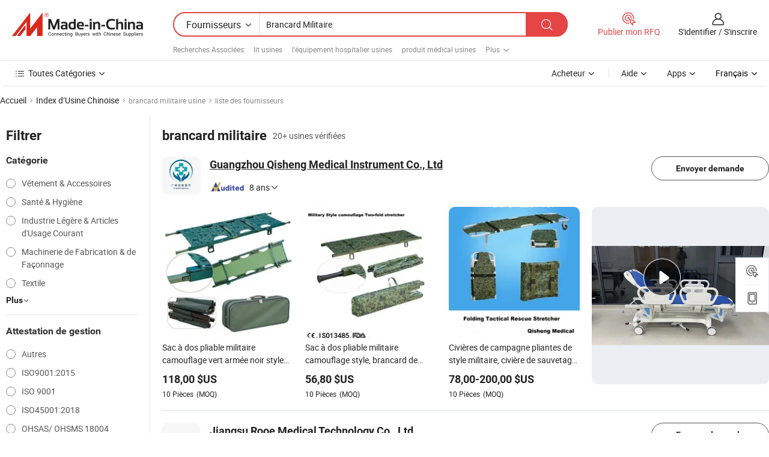

--- FILE ---
content_type: text/html;charset=UTF-8
request_url: https://fr.made-in-china.com/factory/military-stretcher.html
body_size: 56886
content:
<!DOCTYPE HTML>
<html lang="fr" dir="ltr" >
<head>
            <base href="//fr.made-in-china.com" target="_top"/>
        <meta http-equiv="Content-Type" content="text/html; charset=utf-8" />
    <title>brancard militaire Usine, Chine brancard militaire Liste d'usine dont vous pouvez acheter directement.</title>
    <meta name="Keywords" content="brancard militaire Usine, Chine brancard militaire usine, Chinoise brancard militaire usines, Chinoisesbrancard militaire fabricants, Chinois brancard militaire fournisseurs" />
    <meta name="Description" content="Trouver brancard militaire usine en Chine, brancard militaire Liste d'usine dont vous pouvez acheter des produits directement. Nous vous offrons une grande liste de Chinois fiables brancard militaire usines / fabricants, fournisseurs, exportateurs ou commerçants vérifiés par un inspecteur de troisième parti." />
    <link rel="canonical" href="https://fr.made-in-china.com/factory/military-stretcher.html">
    <link rel="preload" href="https://www.micstatic.com/landing/www/qf-new/images/leading_factory_bg_16d08a06.webp" as="image" fetchpriority="high">
    <link rel="dns-prefetch" href="//www.micstatic.com">
<link rel="preconnect" href="//www.micstatic.com">
<link rel="dns-prefetch" href="//image.made-in-china.com">
<link rel="preconnect" href="//image.made-in-china.com">
<link rel="dns-prefetch" href="//pic.made-in-china.com">
<link rel="preconnect" href="//pic.made-in-china.com">
        <link type="text/css" rel="stylesheet" href="https://www.micstatic.com/common/css/base/pc_base_8dc983a5.css" /> <link type="text/css" rel="stylesheet" href="https://www.micstatic.com/landing/www/qf-new/css/qf_010be316.css" /> <link type="text/css" rel="stylesheet" href="https://www.micstatic.com/landing/www/qf-new/dist/css/future_affe6d58.css" /> <link type="text/css" rel="stylesheet" href="https://www.micstatic.com/landing/www/qf-new/dist/css/main_984ea7d2.css" /> <script type="module" src="https://www.micstatic.com/common/js/libs/esm/@msr/client@2/index_02329b7a.js"></script><link rel="alternate" hreflang="de" href="https://de.made-in-china.com/factory/military-stretcher.html" />
            <link rel="alternate" hreflang="hi" href="https://hi.made-in-china.com/factory/military-stretcher.html" />
            <link rel="alternate" hreflang="ru" href="https://ru.made-in-china.com/factory/military-stretcher.html" />
            <link rel="alternate" hreflang="pt" href="https://pt.made-in-china.com/factory/military-stretcher.html" />
            <link rel="alternate" hreflang="ko" href="https://kr.made-in-china.com/factory/military-stretcher.html" />
            <link rel="alternate" hreflang="en" href="https://www.made-in-china.com/factory/military-stretcher.html" />
            <link rel="alternate" hreflang="it" href="https://it.made-in-china.com/factory/military-stretcher.html" />
            <link rel="alternate" hreflang="fr" href="https://fr.made-in-china.com/factory/military-stretcher.html" />
            <link rel="alternate" hreflang="es" href="https://es.made-in-china.com/factory/military-stretcher.html" />
            <link rel="alternate" hreflang="x-default" href="https://www.made-in-china.com/factory/military-stretcher.html" />
            <link rel="alternate" hreflang="ar" href="https://sa.made-in-china.com/factory/military-stretcher.html" />
            <link rel="alternate" hreflang="vi" href="https://vi.made-in-china.com/factory/military-stretcher.html" />
            <link rel="alternate" hreflang="th" href="https://th.made-in-china.com/factory/military-stretcher.html" />
            <link rel="alternate" hreflang="ja" href="https://jp.made-in-china.com/factory/military-stretcher.html" />
            <link rel="alternate" hreflang="id" href="https://id.made-in-china.com/factory/military-stretcher.html" />
            <link rel="alternate" hreflang="nl" href="https://nl.made-in-china.com/factory/military-stretcher.html" />
            <link rel="alternate" hreflang="tr" href="https://tr.made-in-china.com/factory/military-stretcher.html" />
    <!-- Polyfill Code Begin --><script chaset="utf-8" type="text/javascript" src="https://www.micstatic.com/polyfill/polyfill-simplify_eb12d58d.js"></script><!-- Polyfill Code End --></head>
<body probe-clarity="false" >
            <div id="header" ></div>
<script>
    function headerMlanInit() {
        const funcName = 'headerMlan';
        const app = new window[funcName]({target: document.getElementById('header'), props: {props: {"pageType":3,"logoTitle":"Fabricants et fournisseurs","logoUrl":null,"base":{"buyerInfo":{"service":"Service","newUserGuide":"Guide du Débutant","auditReport":"Audited Suppliers' Reports","meetSuppliers":"Meet Suppliers","onlineTrading":"Secured Trading Service","buyerCenter":"Centre d'Achat","contactUs":"Nous Contacter","search":"Découvrir","prodDirectory":"Répertoire des Produits","supplierDiscover":"Supplier Discover","sourcingRequest":"Publier la Demande d'Achat","quickLinks":"Quick Links","myFavorites":"Mes Favoris","visitHistory":"Historique de Navigation","buyer":"Acheteur","blog":"Perspectives Commerciales"},"supplierInfo":{"supplier":"Fournisseur","joinAdvance":"加入高级会员","tradeServerMarket":"外贸服务市场","memberHome":"外贸e家","cloudExpo":"Smart Expo云展会","onlineTrade":"交易服务","internationalLogis":"国际物流","northAmericaBrandSailing":"北美全渠道出海","micDomesticTradeStation":"中国制造网内贸站"},"helpInfo":{"whyMic":"Why Made-in-China.com","auditSupplierWay":"Comment Auditons-nous les Fournisseurs","securePaymentWay":"Comment Sécurisons-nous les Paiements","submitComplaint":"Soumettre une plainte","contactUs":"Nous Contacter","faq":"FAQ","help":"Aide"},"appsInfo":{"downloadApp":"Téléchargez l'App!","forBuyer":"Pour l'Acheteur","forSupplier":"Pour le Fournisseur","exploreApp":"Découvrez les Remises Exclusives de l'Application","apps":"Apps"},"languages":[{"lanCode":0,"simpleName":"en","name":"English","value":"//www.made-in-china.com/factory/military-stretcher.html","htmlLang":"en"},{"lanCode":5,"simpleName":"es","name":"Español","value":"//es.made-in-china.com/factory/military-stretcher.html","htmlLang":"es"},{"lanCode":4,"simpleName":"pt","name":"Português","value":"//pt.made-in-china.com/factory/military-stretcher.html","htmlLang":"pt"},{"lanCode":2,"simpleName":"fr","name":"Français","value":"//fr.made-in-china.com/","htmlLang":"fr"},{"lanCode":3,"simpleName":"ru","name":"Русский язык","value":"//ru.made-in-china.com/factory/military-stretcher.html","htmlLang":"ru"},{"lanCode":8,"simpleName":"it","name":"Italiano","value":"//it.made-in-china.com/factory/military-stretcher.html","htmlLang":"it"},{"lanCode":6,"simpleName":"de","name":"Deutsch","value":"//de.made-in-china.com/factory/military-stretcher.html","htmlLang":"de"},{"lanCode":7,"simpleName":"nl","name":"Nederlands","value":"//nl.made-in-china.com/factory/military-stretcher.html","htmlLang":"nl"},{"lanCode":9,"simpleName":"sa","name":"العربية","value":"//sa.made-in-china.com/factory/military-stretcher.html","htmlLang":"ar"},{"lanCode":11,"simpleName":"kr","name":"한국어","value":"//kr.made-in-china.com/factory/military-stretcher.html","htmlLang":"ko"},{"lanCode":10,"simpleName":"jp","name":"日本語","value":"//jp.made-in-china.com/factory/military-stretcher.html","htmlLang":"ja"},{"lanCode":12,"simpleName":"hi","name":"हिन्दी","value":"//hi.made-in-china.com/factory/military-stretcher.html","htmlLang":"hi"},{"lanCode":13,"simpleName":"th","name":"ภาษาไทย","value":"//th.made-in-china.com/factory/military-stretcher.html","htmlLang":"th"},{"lanCode":14,"simpleName":"tr","name":"Türkçe","value":"//tr.made-in-china.com/factory/military-stretcher.html","htmlLang":"tr"},{"lanCode":15,"simpleName":"vi","name":"Tiếng Việt","value":"//vi.made-in-china.com/factory/military-stretcher.html","htmlLang":"vi"},{"lanCode":16,"simpleName":"id","name":"Bahasa Indonesia","value":"//id.made-in-china.com/factory/military-stretcher.html","htmlLang":"id"}],"showMlan":true,"showRules":false,"rules":"Rules","language":"fr","menu":"Menu","subTitle":null,"subTitleLink":null,"stickyInfo":null},"categoryRegion":{"categories":"Toutes Catégories","categoryList":[{"name":"Agriculture & Nourriture","value":"https://fr.made-in-china.com/category1_Agriculture-Food/Agriculture-Food_usssssssss.html","catCode":"1000000000"},{"name":"Vêtement & Accessoires","value":"https://fr.made-in-china.com/category1_Apparel-Accessories/Apparel-Accessories_uussssssss.html","catCode":"1100000000"},{"name":"Arts & Métiers","value":"https://fr.made-in-china.com/category1_Arts-Crafts/Arts-Crafts_uyssssssss.html","catCode":"1200000000"},{"name":"Pièces & Accessoires d'Auto et de Moto","value":"https://fr.made-in-china.com/category1_Auto-Motorcycle-Parts-Accessories/Auto-Motorcycle-Parts-Accessories_yossssssss.html","catCode":"2900000000"},{"name":"Sacs, Valises & Boîtes","value":"https://fr.made-in-china.com/category1_Bags-Cases-Boxes/Bags-Cases-Boxes_yhssssssss.html","catCode":"2600000000"},{"name":"Produits Chimiques","value":"https://fr.made-in-china.com/category1_Chemicals/Chemicals_uissssssss.html","catCode":"1300000000"},{"name":"Produits Informatiques","value":"https://fr.made-in-china.com/category1_Computer-Products/Computer-Products_iissssssss.html","catCode":"3300000000"},{"name":"Construction & Décoration","value":"https://fr.made-in-china.com/category1_Construction-Decoration/Construction-Decoration_ugssssssss.html","catCode":"1500000000"},{"name":"Électroniques de Consommation","value":"https://fr.made-in-china.com/category1_Consumer-Electronics/Consumer-Electronics_unssssssss.html","catCode":"1400000000"},{"name":"Électricité & Électronique","value":"https://fr.made-in-china.com/category1_Electrical-Electronics/Electrical-Electronics_uhssssssss.html","catCode":"1600000000"},{"name":"Meuble","value":"https://fr.made-in-china.com/category1_Furniture/Furniture_yessssssss.html","catCode":"2700000000"},{"name":"Santé & Hygiène","value":"https://fr.made-in-china.com/category1_Health-Medicine/Health-Medicine_uessssssss.html","catCode":"1700000000"},{"name":"Équipement Industriel & Composants","value":"https://fr.made-in-china.com/category1_Industrial-Equipment-Components/Industrial-Equipment-Components_inssssssss.html","catCode":"3400000000"},{"name":"Instruments & Compteurs","value":"https://fr.made-in-china.com/category1_Instruments-Meters/Instruments-Meters_igssssssss.html","catCode":"3500000000"},{"name":"Industrie Légère & Articles d'Usage Courant","value":"https://fr.made-in-china.com/category1_Light-Industry-Daily-Use/Light-Industry-Daily-Use_urssssssss.html","catCode":"1800000000"},{"name":"Luminaire & Éclairage","value":"https://fr.made-in-china.com/category1_Lights-Lighting/Lights-Lighting_isssssssss.html","catCode":"3000000000"},{"name":"Machinerie de Fabrication & de Façonnage","value":"https://fr.made-in-china.com/category1_Manufacturing-Processing-Machinery/Manufacturing-Processing-Machinery_uossssssss.html","catCode":"1900000000"},{"name":"Métallurgie, Minéral & Énergie","value":"https://fr.made-in-china.com/category1_Metallurgy-Mineral-Energy/Metallurgy-Mineral-Energy_ysssssssss.html","catCode":"2000000000"},{"name":"Fournitures de Bureau","value":"https://fr.made-in-china.com/category1_Office-Supplies/Office-Supplies_yrssssssss.html","catCode":"2800000000"},{"name":"Emballage & Impression","value":"https://fr.made-in-china.com/category1_Packaging-Printing/Packaging-Printing_ihssssssss.html","catCode":"3600000000"},{"name":"Sécurité & Protection","value":"https://fr.made-in-china.com/category1_Security-Protection/Security-Protection_ygssssssss.html","catCode":"2500000000"},{"name":"Service","value":"https://fr.made-in-china.com/category1_Service/Service_ynssssssss.html","catCode":"2400000000"},{"name":"Sports & Loisirs","value":"https://fr.made-in-china.com/category1_Sporting-Goods-Recreation/Sporting-Goods-Recreation_iussssssss.html","catCode":"3100000000"},{"name":"Textile","value":"https://fr.made-in-china.com/category1_Textile/Textile_yussssssss.html","catCode":"2100000000"},{"name":"Outils & Quincaillerie","value":"https://fr.made-in-china.com/category1_Tools-Hardware/Tools-Hardware_iyssssssss.html","catCode":"3200000000"},{"name":"Jouets","value":"https://fr.made-in-china.com/category1_Toys/Toys_yyssssssss.html","catCode":"2200000000"},{"name":"Transport","value":"https://fr.made-in-china.com/category1_Transportation/Transportation_yissssssss.html","catCode":"2300000000"}],"more":"Plus"},"searchRegion":{"show":true,"lookingFor":"Dites-nous ce que vous recherchez...","homeUrl":"//fr.made-in-china.com","products":"Produits","suppliers":"Fournisseurs","auditedFactory":null,"uploadImage":"Télécharger une image","max20MbPerImage":"Maximum 20 Mo par image","yourRecentKeywords":"Vos Mots clés Récents","clearHistory":"Effacer l'Historique","popularSearches":"Recherches Associées","relatedSearches":"Plus","more":null,"maxSizeErrorMsg":"Le téléchargement a échoué. La taille maximale de l'image est de 20 Mo.","noNetworkErrorMsg":"Pas de connexion réseau. Veuillez vérifier vos paramètres réseau et réessayer.","uploadFailedErrorMsg":"Échec du téléchargement.Format d'image incorrect. Formats pris en charge: JPG, PNG, BMP.","relatedList":[{"word":"lit usines","adsData":"","link":"https://fr.made-in-china.com/factory/bed.html","title":"lit usines"},{"word":"l'équipement hospitalier usines","adsData":"","link":"https://fr.made-in-china.com/factory/hospital-equipment.html","title":"l'équipement hospitalier usines"},{"word":"produit médical usines","adsData":"","link":"https://fr.made-in-china.com/factory/medical-product.html","title":"produit médical usines"},{"word":"équipement médical usines","adsData":"","link":"https://fr.made-in-china.com/factory/medical-equipment.html","title":"équipement médical usines"},{"word":"brancard usines","adsData":"","link":"https://fr.made-in-china.com/factory/stretcher.html","title":"brancard usines"},{"word":"civière médicale usines","adsData":"","link":"https://fr.made-in-china.com/factory/medical-stretcher.html","title":"civière médicale usines"},{"word":"brancard pliant usines","adsData":"","link":"https://fr.made-in-china.com/factory/folding-stretcher.html","title":"brancard pliant usines"},{"word":"brancard d'ambulance usines","adsData":"","link":"https://fr.made-in-china.com/factory/ambulance-stretcher.html","title":"brancard d'ambulance usines"},{"word":"brancard d'urgence usines","adsData":"","link":"https://fr.made-in-china.com/factory/emergency-stretcher.html","title":"brancard d'urgence usines"},{"word":"étirage en aluminium usines","adsData":"","link":"https://fr.made-in-china.com/factory/aluminum-stretcher.html","title":"étirage en aluminium usines"}],"relatedTitle":null,"relatedTitleLink":null,"formParams":null,"mlanFormParams":{"keyword":"Brancard Militaire","inputkeyword":"Brancard Militaire","type":null,"currentTab":null,"currentPage":null,"currentCat":null,"currentRegion":null,"currentProp":null,"submitPageUrl":null,"parentCat":null,"otherSearch":null,"currentAllCatalogCodes":null,"sgsMembership":null,"memberLevel":null,"topOrder":null,"size":null,"more":"plus","less":"less","staticUrl50":null,"staticUrl10":null,"staticUrl30":null,"condition":"1","conditionParamsList":[{"condition":"0","conditionName":null,"action":"/productSearch?keyword=#word#","searchUrl":null,"inputPlaceholder":null},{"condition":"1","conditionName":null,"action":"https://fr.made-in-china.com/companySearch?keyword=#word#","searchUrl":null,"inputPlaceholder":null}]},"enterKeywordTips":"Veuillez entrer un mot-clé au moins pour votre recherche.","openMultiSearch":false},"frequentRegion":{"rfq":{"rfq":"Publier mon RFQ","searchRfq":"Search RFQs","acquireRfqHover":"Dites-nous ce dont vous avez besoin et essayez la méthode simple pour obtenir des devis !","searchRfqHover":"Discover quality RFQs and connect with big-budget buyers"},"account":{"account":"Compte","signIn":"S'identifier","join":"S'inscrire","newUser":"Nouvel Utilisateur","joinFree":"S'inscrire","or":"Ou","socialLogin":"En cliquant sur Se connecter, S'inscrire gratuitement ou Continuer avec Facebook, Linkedin, Twitter, Google, %s, j'accepte le %sUser Agreement%s et la %sPrivacy Policy%s","message":"Messages","quotes":"Citations","orders":"Ordres","favorites":"Collection","visitHistory":"Historique de Navigation","postSourcingRequest":"Publier la Demande d'Achat","hi":"Bonjour","signOut":"Se Déconnecter","manageProduct":"Gérer les produits","editShowroom":"Modifier la salle d'exposition","username":"","userType":null,"foreignIP":true,"currentYear":2026,"userAgreement":"Accord d’Utilisateur","privacyPolicy":"Politique de Confidentialité"},"message":{"message":"Messages","signIn":"S'identifier","join":"S'inscrire","newUser":"Nouvel Utilisateur","joinFree":"S'inscrire","viewNewMsg":"Sign in to view the new messages","inquiry":"Demandes","rfq":"RFQs","awaitingPayment":"Awaiting payments","chat":"Discuter","awaitingQuotation":"En attente de devis"},"cart":{"cart":"Panier de Demande"}},"busiRegion":null,"previewRegion":null,"relatedQpSync":true,"relatedQpSearchUrl":"https://www.made-in-china.com/multi-search/getHeadRelatedQp?word=military stretcher&headQpType=QF&lanCode=2"}}});
		const hoc=o=>(o.__proto__.$get=function(o){return this.$$.ctx[this.$$.props[o]]},o.__proto__.$getKeys=function(){return Object.keys(this.$$.props)},o.__proto__.$getProps=function(){return this.$get("props")},o.__proto__.$setProps=function(o){var t=this.$getKeys(),s={},p=this;t.forEach(function(o){s[o]=p.$get(o)}),s.props=Object.assign({},s.props,o),this.$set(s)},o.__proto__.$help=function(){console.log("\n            $set(props): void             | 设置props的值\n            $get(key: string): any        | 获取props指定key的值\n            $getKeys(): string[]          | 获取props所有key\n            $getProps(): any              | 获取props里key为props的值（适用nail）\n            $setProps(params: any): void  | 设置props里key为props的值（适用nail）\n            $on(ev, callback): func       | 添加事件监听，返回移除事件监听的函数\n            $destroy(): void              | 销毁组件并触发onDestroy事件\n        ")},o);
        window[`${funcName}Api`] = hoc(app);
    };
</script><script type="text/javascript" crossorigin="anonymous" onload="headerMlanInit()" src="https://www.micstatic.com/nail/pc/header-mlan_6f301846.js"></script>    <input type="hidden" id="lanCode" name="lanCode" value="2">
    <input type="hidden" id="lan" name="lan" value="fr">
    <input type="hidden" name="is_track_single_page" id="is_track_single_page" />
<input id="sensor_pg_v" type="hidden" value="tp:103,stp:10302,st:qf,m:military-stretcher,p:1" />
    <input type="hidden" id="J-searchWord" value="military-stretcher"/>
<!-- 设置 Clarity 标签内容 -->
<!-- 引入 Clarity 脚本 -->
            <script type="application/ld+json">
        	{"contentUrl":"https://v.made-in-china.com/ucv/sbr/f8fe0a41f0c2aaa763500158b51dad/43fc8471cb10339763420380033072_h264_def.mp4","description":"Trouver brancard militaire usine en Chine, brancard militaire Liste d&apos;usine dont vous pouvez acheter des produits directement. Nous vous offrons une grande liste de Chinois fiables brancard militaire usines / fabricants, fournisseurs, exportateurs ou commerçants vérifiés par un inspecteur de troisième parti.","name":"brancard militaire Usine, Chine brancard militaire Liste d&apos;usine dont vous pouvez acheter directement.","@context":"http://schema.org","@type":"VideoObject","thumbnailUrl":"http://image.made-in-china.com/312f0j00iEtRZylFgkgI/Military-camouflage-four-fold-stretcher-mp4.jpg","uploadDate":"2025-07-30T11:20:22+08:00"}
    	</script>
    <script id="introText" type="text/html">
        
    </script>
<!-- SONA2024 2.2.1 --><div id="first-screen-block"><div class="crumb" itemscope="" itemType="https://schema.org/BreadcrumbList"><span itemProp="itemListElement" itemscope="" itemType="https://schema.org/ListItem"><a rel="nofollow" href="/" itemProp="item"><span itemProp="name">Accueil</span></a><meta itemProp="position" content="1"/></span><img src="https://www.micstatic.com/landing/www/qf-new/dist/assets/arrow-right-Bd5qwbiu.svg" alt="arrow-right"/><span itemProp="itemListElement" itemscope="" itemType="https://schema.org/ListItem"><a href="/factory-index/m.html" itemProp="item"><span itemProp="name">Index d’Usine Chinoise</span></a><meta itemProp="position" content="2"/></span><img src="https://www.micstatic.com/landing/www/qf-new/dist/assets/arrow-right-Bd5qwbiu.svg" alt="arrow-right"/><span class="gray-crumb">brancard militaire usine</span><img src="https://www.micstatic.com/landing/www/qf-new/dist/assets/arrow-right-Bd5qwbiu.svg" alt="arrow-right"/><span class="gray-crumb">liste des fournisseurs</span></div><div class="page-top-wrapper"><div class="filter-wrapper"><div class="filter-title">Filtrer</div><div class="filter-groups" faw-module="filter"><form action="#" class="ft-form is-horizontal qf-filter-form"><div class="filter-group"><div class="filter-group-header"><span class="filter-group-title">Catégorie</span></div><div class="ft-form-item"><div class="ft-form-item-control"><div class="ft-form-item-input"><div class="ft-radio-group is-vertical"><label class="ft-radio is-primary"><input type="radio" value="1100000000" ads-data="" name="catCode"/><span class="ft-radio-front"></span><span class="ft-radio-label">Vêtement &amp; Accessoires</span></label><label class="ft-radio is-primary"><input type="radio" value="1700000000" ads-data="" name="catCode"/><span class="ft-radio-front"></span><span class="ft-radio-label">Santé &amp; Hygiène</span></label><label class="ft-radio is-primary"><input type="radio" value="1800000000" ads-data="" name="catCode"/><span class="ft-radio-front"></span><span class="ft-radio-label">Industrie Légère &amp; Articles d&#x27;Usage Courant</span></label><label class="ft-radio is-primary"><input type="radio" value="1900000000" ads-data="" name="catCode"/><span class="ft-radio-front"></span><span class="ft-radio-label">Machinerie de Fabrication &amp; de Façonnage</span></label><label class="ft-radio is-primary"><input type="radio" value="2100000000" ads-data="" name="catCode"/><span class="ft-radio-front"></span><span class="ft-radio-label">Textile</span></label></div></div></div></div><div class="view-more-btn" ads-data="st:14"><span>Plus</span><i class="ob-icon icon-down"></i></div></div><div class="filter-group"><div class="filter-group-header"><span class="filter-group-title">Attestation de gestion</span></div><div class="ft-form-item"><div class="ft-form-item-control"><div class="ft-form-item-input"><div class="ft-radio-group is-vertical"><label class="ft-radio is-primary"><input type="radio" value="-4" ads-data="" name="managementCertification"/><span class="ft-radio-front"></span><span class="ft-radio-label">Autres</span></label><label class="ft-radio is-primary"><input type="radio" value="-5" ads-data="" name="managementCertification"/><span class="ft-radio-front"></span><span class="ft-radio-label">ISO9001:2015</span></label><label class="ft-radio is-primary"><input type="radio" value="10" ads-data="" name="managementCertification"/><span class="ft-radio-front"></span><span class="ft-radio-label">ISO 9001</span></label><label class="ft-radio is-primary"><input type="radio" value="100375" ads-data="" name="managementCertification"/><span class="ft-radio-front"></span><span class="ft-radio-label">ISO45001:2018</span></label><label class="ft-radio is-primary"><input type="radio" value="11" ads-data="" name="managementCertification"/><span class="ft-radio-front"></span><span class="ft-radio-label">OHSAS/ OHSMS 18004</span></label></div></div></div></div><div class="view-more-btn" ads-data="st:14"><span>Plus</span><i class="ob-icon icon-down"></i></div></div><div class="filter-group"><div class="filter-group-header"><span class="filter-group-title">Capacité de R&amp;D</span></div><div class="ft-form-item"><div class="ft-form-item-control"><div class="ft-form-item-input"><div class="ft-radio-group is-vertical"><label class="ft-radio is-primary"><input type="radio" value="4" ads-data="" name="rdCapacity"/><span class="ft-radio-front"></span><span class="ft-radio-label">OEM</span></label><label class="ft-radio is-primary"><input type="radio" value="5" ads-data="" name="rdCapacity"/><span class="ft-radio-front"></span><span class="ft-radio-label">ODM</span></label><label class="ft-radio is-primary"><input type="radio" value="6" ads-data="" name="rdCapacity"/><span class="ft-radio-front"></span><span class="ft-radio-label">Marque Propre</span></label></div></div></div></div></div><div class="filter-group"><div class="filter-group-header"><span class="filter-group-title">Revenu Annuel</span></div><div class="ft-form-item"><div class="ft-form-item-control"><div class="ft-form-item-input"><div class="ft-radio-group is-vertical"><label class="ft-radio is-primary"><input type="radio" value="1" ads-data="" name="annualRevenue"/><span class="ft-radio-front"></span><span class="ft-radio-label">Moins de 1 Million $ US</span></label><label class="ft-radio is-primary"><input type="radio" value="4" ads-data="" name="annualRevenue"/><span class="ft-radio-front"></span><span class="ft-radio-label">5 ~ 10 millions de dollars</span></label></div></div></div></div></div><div class="filter-group"><div class="filter-group-header"><span class="filter-group-title">Nombre d&#x27;employés</span></div><div class="ft-form-item"><div class="ft-form-item-control"><div class="ft-form-item-input"><div class="ft-radio-group is-vertical"><label class="ft-radio is-primary"><input type="radio" value="1" ads-data="" name="employeeNum"/><span class="ft-radio-front"></span><span class="ft-radio-label">Moins de 5 Personnes</span></label><label class="ft-radio is-primary"><input type="radio" value="2" ads-data="" name="employeeNum"/><span class="ft-radio-front"></span><span class="ft-radio-label">5-50 Personnes</span></label><label class="ft-radio is-primary"><input type="radio" value="3" ads-data="" name="employeeNum"/><span class="ft-radio-front"></span><span class="ft-radio-label">51-200 Personnes</span></label><label class="ft-radio is-primary"><input type="radio" value="4" ads-data="" name="employeeNum"/><span class="ft-radio-front"></span><span class="ft-radio-label">201-500 Personnes</span></label></div></div></div></div></div><div class="filter-group"><div class="filter-group-header"><span class="filter-group-title">Province &amp; Région</span></div><div class="ft-form-item"><div class="ft-form-item-control"><div class="ft-form-item-input"><div class="ft-radio-group is-vertical"><label class="ft-radio is-primary"><input type="radio" value="Beijing" ads-data="" name="province"/><span class="ft-radio-front"></span><span class="ft-radio-label">Beijing</span></label><label class="ft-radio is-primary"><input type="radio" value="Fujian" ads-data="" name="province"/><span class="ft-radio-front"></span><span class="ft-radio-label">Fujian</span></label><label class="ft-radio is-primary"><input type="radio" value="Guangdong" ads-data="" name="province"/><span class="ft-radio-front"></span><span class="ft-radio-label">Guangdong</span></label><label class="ft-radio is-primary"><input type="radio" value="Hebei" ads-data="" name="province"/><span class="ft-radio-front"></span><span class="ft-radio-label">Hebei</span></label><label class="ft-radio is-primary"><input type="radio" value="Hubei" ads-data="" name="province"/><span class="ft-radio-front"></span><span class="ft-radio-label">Hubei</span></label></div></div></div></div><div class="view-more-btn" ads-data="st:14"><span>Plus</span><i class="ob-icon icon-down"></i></div></div><div class="filter-group filter-audited"><div class="ft-form-item"><div class="ft-form-item-control"><div class="ft-form-item-input"><div class="ft-radio-group is-vertical"><label class="ft-radio is-primary"><input type="radio" value="1" ads-data="" name="auditedSuppliers"/><span class="ft-radio-front"></span><span class="ft-radio-label"><img src="https://www.micstatic.com/landing/www/qf-new/dist/assets/audited-DQjVuQn9.png" width="57.5" height="20" alt="Fournisseurs vérifiés par les services d&#x27;inspection."/></span></label></div></div></div></div></div></form></div></div><div class="page-top-content"><div class="leading-factory-wrapper leading-factory-no-data" faw-module="leading_factory" faw-exposure="true"><div class="leading-factory-container"><div class="leading-factory-left no-data"><div class="leading-factory-logo"><img src="https://www.micstatic.com/landing/www/qf-new/dist/assets/leading_factory-CY6-Z8Up.png" alt=""/></div><div class="leading-factory-subtitle" title="à propos de brancard militaire">à propos de brancard militaire</div><ul class="leading-factory-features"><li class="feature-item"><img src="https://www.micstatic.com/landing/www/qf-new/dist/assets/leading_factory_icon1-b9txvrsa.png" alt=""/><span class="feature-text" title="Innovation technologique">Innovation technologique</span></li><li class="feature-item"><img src="https://www.micstatic.com/landing/www/qf-new/dist/assets/leading_factory_icon2-D_fmzuKW.png" alt=""/><span class="feature-text" title="Chaînes d&#x27;Achats fiables">Chaînes d&#x27;Achats fiables</span></li><li class="feature-item"><img src="https://www.micstatic.com/landing/www/qf-new/dist/assets/leading_factory_icon3-B93UAk-m.png" alt=""/><span class="feature-text" title="Capacités de Fabrication Substantielles">Capacités de Fabrication Substantielles</span></li></ul></div><div class="factory-card-skeleton"><div class="factory-logo-box-skeleton"><div class="skeleton rectangle skeleton-animated"></div></div><div class="factory-divider-skeleton"></div><div class="factory-content-skeleton"><div class="skeleton rectangle skeleton-animated"></div></div></div><div class="factory-card-skeleton"><div class="factory-logo-box-skeleton"><div class="skeleton rectangle skeleton-animated"></div></div><div class="factory-divider-skeleton"></div><div class="factory-content-skeleton"><div class="skeleton rectangle skeleton-animated"></div></div></div></div></div><h1 class="company-list-top"><span class="search-word" title="brancard militaire">brancard militaire</span><span class="tip-text">20+ usines vérifiées</span></h1><div class="company-list-wrapper" faw-module="factory_list"><div class="company-list-wrap"><div class="company-list"><div class="company-item"><div class="com-title"><div class="com-title-left"><a class="com-pic" href="https://fr.made-in-china.com/co_kingsuns2024/" target="_blank" ads-data="st:3,a:1,pcid:VwTtCbLxJPiQ,flx_deliv_tp:comb,ads_id:,ads_tp:,srv_id:"><img src="//image.made-in-china.com/206f0j00QEIYKnkMsUpW/Guangzhou-Qisheng-Medical-Instrument-Co-Ltd.jpg"/></a><div class="com-title-wrap"><h2 class="com-title-txt"><a href="https://fr.made-in-china.com/co_kingsuns2024/" target="_blank" ads-data="st:3,a:1,pcid:VwTtCbLxJPiQ,flx_deliv_tp:comb,ads_id:,ads_tp:,srv_id:">Guangzhou Qisheng Medical Instrument Co., Ltd</a></h2><div class="com-detail"><a class="audited-icon" href="https://fr.made-in-china.com/co_kingsuns2024/company_info.html" target="_blank" ads-data="st:3,a:1,pcid:VwTtCbLxJPiQ,flx_deliv_tp:comb,ads_id:,ads_tp:,srv_id:"><img src="https://www.micstatic.com/landing/www/qf-new/dist/assets/as-mQl-B1co.svg"/></a><a class="com-year" href="https://fr.made-in-china.com/co_kingsuns2024/company_info.html" target="_blank" ads-data="st:3,a:1,pcid:VwTtCbLxJPiQ,flx_deliv_tp:comb,ads_id:,ads_tp:,srv_id:"><span class="year">8 ans</span></a><a class="com-info" href="https://fr.made-in-china.com/co_kingsuns2024/" target="_blank" ads-data="st:3,a:1,pcid:VwTtCbLxJPiQ,flx_deliv_tp:comb,ads_id:,ads_tp:,srv_id:"><i class="ob-icon icon-down"></i></a></div></div></div><div class="com-btn"><a rel="nofollow" ads-data="st:24,a:1,pcid:VwTtCbLxJPiQ,flx_deliv_tp:comb,ads_id:,ads_tp:,srv_id:" class="ft-btn ft-btn-outline-primary ft-btn-round inquiry-btn" href="https://www.made-in-china.com/sendInquiry/shrom_VwTtCbLxJPiQ_VwTtCbLxJPiQ.html?from=search&amp;type=cs&amp;target=com&amp;word=military-stretcher&amp;plant=fr" target="_blank">Envoyer demande</a></div></div><div class="com-content"><div class="com-product"><div class="prod-item" faw-exposure="true" ads-data="a:1,pcid:VwTtCbLxJPiQ,pdid:uadrSDUZXJYj,flx_deliv_tp:comb,ads_id:,ads_tp:,srv_id:"><a href="https://fr.made-in-china.com/co_kingsuns2024/product_Black-Army-Green-Camouflage-Military-Style-Folding-Backpack-Tactical-Rescue-Field-Stretcher_yusoyeriny.html" target="_blank"><div class="prod-pic" ads-data="st:8,a:1,pcid:VwTtCbLxJPiQ,pdid:uadrSDUZXJYj,flx_deliv_tp:comb,ads_id:,ads_tp:,srv_id:"><img src="https://image.made-in-china.com/221f0j00njkqIeAcyyra/Black-Army-Green-Camouflage-Military-Style-Folding-Backpack-Tactical-Rescue-Field-Stretcher.webp" alt="Sac à dos pliable militaire camouflage vert armée noir style tactique pour sauvetage sur le terrain, brancard" title="Sac à dos pliable militaire camouflage vert armée noir style tactique pour sauvetage sur le terrain, brancard"/></div><div class="prod-info"><h3 class="prod-name" ads-data="st:2,a:1,pcid:VwTtCbLxJPiQ,pdid:uadrSDUZXJYj,flx_deliv_tp:comb,ads_id:,ads_tp:,srv_id:"><span title="Sac à dos pliable militaire camouflage vert armée noir style tactique pour sauvetage sur le terrain, brancard">Sac à dos pliable militaire camouflage vert armée noir style tactique pour sauvetage sur le terrain, brancard</span></h3><div class="prod-price"><span><strong class="price"><span>118,00</span> $US</strong></span></div><div class="prod-moq"><span>10<!-- --> <!-- -->Pièces</span><span class="moq-text">(MOQ)</span></div></div></a></div><div class="prod-item" faw-exposure="true" ads-data="a:1,pcid:VwTtCbLxJPiQ,pdid:cTZYybKwLJpM,flx_deliv_tp:comb,ads_id:,ads_tp:,srv_id:"><a href="https://fr.made-in-china.com/co_kingsuns2024/product_Camouflage-Military-Style-Folding-Backpack-Tactical-Rescue-Field-Stretcher_yusoerhghy.html" target="_blank"><div class="prod-pic" ads-data="st:8,a:1,pcid:VwTtCbLxJPiQ,pdid:cTZYybKwLJpM,flx_deliv_tp:comb,ads_id:,ads_tp:,srv_id:"><img src="https://image.made-in-china.com/221f0j00RKwcFgPBwnrN/Camouflage-Military-Style-Folding-Backpack-Tactical-Rescue-Field-Stretcher.webp" alt="Sac à dos pliable militaire camouflage style, brancard de secours tactique pour le terrain" title="Sac à dos pliable militaire camouflage style, brancard de secours tactique pour le terrain"/></div><div class="prod-info"><h3 class="prod-name" ads-data="st:2,a:1,pcid:VwTtCbLxJPiQ,pdid:cTZYybKwLJpM,flx_deliv_tp:comb,ads_id:,ads_tp:,srv_id:"><span title="Sac à dos pliable militaire camouflage style, brancard de secours tactique pour le terrain">Sac à dos pliable militaire camouflage style, brancard de secours tactique pour le terrain</span></h3><div class="prod-price"><span><strong class="price"><span>56,80</span> $US</strong></span></div><div class="prod-moq"><span>10<!-- --> <!-- -->Pièces</span><span class="moq-text">(MOQ)</span></div></div></a></div><div class="prod-item" faw-exposure="true" ads-data="a:1,pcid:VwTtCbLxJPiQ,pdid:ITprPfMHTaUh,flx_deliv_tp:comb,ads_id:,ads_tp:,srv_id:"><a href="https://fr.made-in-china.com/co_kingsuns2024/product_Military-Style-Folding-Field-Stretcher-Tactical-Rescue-Stretcher-with-Backpack_yuuyhignuy.html" target="_blank"><div class="prod-pic" ads-data="st:8,a:1,pcid:VwTtCbLxJPiQ,pdid:ITprPfMHTaUh,flx_deliv_tp:comb,ads_id:,ads_tp:,srv_id:"><img src="https://image.made-in-china.com/221f0j00PSaqyOgCydpN/Military-Style-Folding-Field-Stretcher-Tactical-Rescue-Stretcher-with-Backpack.webp" alt="Civières de campagne pliantes de style militaire, civière de sauvetage tactique avec sac à dos" title="Civières de campagne pliantes de style militaire, civière de sauvetage tactique avec sac à dos"/></div><div class="prod-info"><h3 class="prod-name" ads-data="st:2,a:1,pcid:VwTtCbLxJPiQ,pdid:ITprPfMHTaUh,flx_deliv_tp:comb,ads_id:,ads_tp:,srv_id:"><span title="Civières de campagne pliantes de style militaire, civière de sauvetage tactique avec sac à dos">Civières de campagne pliantes de style militaire, civière de sauvetage tactique avec sac à dos</span></h3><div class="prod-price"><span><strong class="price"><span>78,00</span>-<span>200,00</span> $US</strong></span></div><div class="prod-moq"><span>10<!-- --> <!-- -->Pièces</span><span class="moq-text">(MOQ)</span></div></div></a></div><div class="prod-item" faw-exposure="true" ads-data="a:1,pcid:VwTtCbLxJPiQ,pdid:PtdULpZTInRr,flx_deliv_tp:comb,ads_id:,ads_tp:,srv_id:"><a href="https://fr.made-in-china.com/co_kingsuns2024/product_Camouflage-Army-Green-Military-Style-Four-Folding-Backpack-Tactical-Rescue-Field-Stretcher_yusooiyiyy.html" target="_blank"><div class="prod-pic" ads-data="st:8,a:1,pcid:VwTtCbLxJPiQ,pdid:PtdULpZTInRr,flx_deliv_tp:comb,ads_id:,ads_tp:,srv_id:"><img src="https://image.made-in-china.com/221f0j00DOGodAhlnTpI/Camouflage-Army-Green-Military-Style-Four-Folding-Backpack-Tactical-Rescue-Field-Stretcher.webp" alt="Sac à dos tactique de style militaire vert armée avec quatre pliages, brancard de secours pour le terrain" title="Sac à dos tactique de style militaire vert armée avec quatre pliages, brancard de secours pour le terrain"/></div><div class="prod-info"><h3 class="prod-name" ads-data="st:2,a:1,pcid:VwTtCbLxJPiQ,pdid:PtdULpZTInRr,flx_deliv_tp:comb,ads_id:,ads_tp:,srv_id:"><span title="Sac à dos tactique de style militaire vert armée avec quatre pliages, brancard de secours pour le terrain">Sac à dos tactique de style militaire vert armée avec quatre pliages, brancard de secours pour le terrain</span></h3><div class="prod-price"><span><strong class="price"><span>118,00</span> $US</strong></span></div><div class="prod-moq"><span>10<!-- --> <!-- -->Pièces</span><span class="moq-text">(MOQ)</span></div></div></a></div></div><div class="com-video"><div faw-exposure="true"><div class="swiper ft-swiper product-swiper" dir="ltr"><div class="swiper-wrapper"><div class="swiper-slide swiper-slide-duplicate" data-swiper-slide-index="4"><div class="prod-pic" ads-data="st:8,a:5,pcid:VwTtCbLxJPiQ,flx_deliv_tp:comb,ads_id:,ads_tp:,srv_id:"><img src="//image.made-in-china.com/214f0j00ZMRGzVrCgLpy/made-in-china.webp"/></div></div><div class="swiper-slide" data-swiper-slide-index="0"><div class="prod-pic" faw-video="true" ads-data="st:15,a:1,pcid:VwTtCbLxJPiQ,item_type:com_details,cloud_media_url:https://v.made-in-china.com/ucv/sbr/f8fe0a41f0c2aaa763500158b51dad/712fa249b310304014025943544744_h264_def.mp4,flx_deliv_tp:comb,ads_id:,ads_tp:,srv_id:"><div class="play-video-btn"><img src="https://www.micstatic.com/landing/www/qf-new/dist/assets/play-BBkcUfs8.png"/></div><img src="https://image.made-in-china.com/318f0j00bEjfHODPOhgp/100-mp4.webp"/></div></div><div class="swiper-slide" data-swiper-slide-index="1"><div class="prod-pic" ads-data="st:8,a:2,pcid:VwTtCbLxJPiQ,flx_deliv_tp:comb,ads_id:,ads_tp:,srv_id:"><img src="//image.made-in-china.com/214f0j00BCYRpMrlYDgN/made-in-china.webp"/></div></div><div class="swiper-slide" data-swiper-slide-index="2"><div class="prod-pic" ads-data="st:8,a:3,pcid:VwTtCbLxJPiQ,flx_deliv_tp:comb,ads_id:,ads_tp:,srv_id:"><img src="//image.made-in-china.com/214f0j00CMUYrNuaJPpF/made-in-china.webp"/></div></div><div class="swiper-slide" data-swiper-slide-index="3"><div class="prod-pic" ads-data="st:8,a:4,pcid:VwTtCbLxJPiQ,flx_deliv_tp:comb,ads_id:,ads_tp:,srv_id:"><img src="//image.made-in-china.com/214f0j00ZBGYutzsJHrN/made-in-china.webp"/></div></div><div class="swiper-slide" data-swiper-slide-index="4"><div class="prod-pic" ads-data="st:8,a:5,pcid:VwTtCbLxJPiQ,flx_deliv_tp:comb,ads_id:,ads_tp:,srv_id:"><img src="//image.made-in-china.com/214f0j00ZMRGzVrCgLpy/made-in-china.webp"/></div></div><div class="swiper-slide swiper-slide-duplicate" data-swiper-slide-index="0"><div class="prod-pic" faw-video="true" ads-data="st:15,a:1,pcid:VwTtCbLxJPiQ,item_type:com_details,cloud_media_url:https://v.made-in-china.com/ucv/sbr/f8fe0a41f0c2aaa763500158b51dad/712fa249b310304014025943544744_h264_def.mp4,flx_deliv_tp:comb,ads_id:,ads_tp:,srv_id:"><div class="play-video-btn"><img src="https://www.micstatic.com/landing/www/qf-new/dist/assets/play-BBkcUfs8.png"/></div><img src="https://image.made-in-china.com/318f0j00bEjfHODPOhgp/100-mp4.webp"/></div></div></div><div class="swiper-controls"><div class="controls-btn active" style="cursor:pointer"><i class="icon-video-camera"></i></div><div class="controls-btn " style="cursor:pointer"><i class="icon-picture-gallery"></i>1/4</div></div><div class="ft-swiper-prev"><i class="ft-icon icon-left ft-swiper-prev-icon"></i></div><div class="ft-swiper-next"><i class="ft-icon icon-right ft-swiper-next-icon"></i></div></div></div></div></div></div><div class="company-item"><div class="com-title"><div class="com-title-left"><a class="com-pic" href="https://fr.made-in-china.com/co_wanrooemed/" target="_blank" ads-data="st:3,a:2,pcid:ReZxEKyjfqhY,flx_deliv_tp:comb,ads_id:,ads_tp:,srv_id:"><img src="//image.made-in-china.com/206f0j00oEVUDuSPvfcq/Jiangsu-Rooe-Medical-Technology-Co-Ltd-.jpg"/></a><div class="com-title-wrap"><h2 class="com-title-txt"><a href="https://fr.made-in-china.com/co_wanrooemed/" target="_blank" ads-data="st:3,a:2,pcid:ReZxEKyjfqhY,flx_deliv_tp:comb,ads_id:,ads_tp:,srv_id:">Jiangsu Rooe Medical Technology Co., Ltd.</a></h2><div class="com-detail"><a class="audited-icon" href="https://fr.made-in-china.com/co_wanrooemed/company_info.html" target="_blank" ads-data="st:3,a:2,pcid:ReZxEKyjfqhY,flx_deliv_tp:comb,ads_id:,ads_tp:,srv_id:"><img src="https://www.micstatic.com/landing/www/qf-new/dist/assets/as-mQl-B1co.svg"/></a><a class="com-info" href="https://fr.made-in-china.com/co_wanrooemed/" target="_blank" ads-data="st:3,a:2,pcid:ReZxEKyjfqhY,flx_deliv_tp:comb,ads_id:,ads_tp:,srv_id:"><i class="ob-icon icon-down"></i></a></div></div></div><div class="com-btn"><a rel="nofollow" ads-data="st:24,a:2,pcid:ReZxEKyjfqhY,flx_deliv_tp:comb,ads_id:,ads_tp:,srv_id:" class="ft-btn ft-btn-outline-primary ft-btn-round inquiry-btn" href="https://www.made-in-china.com/sendInquiry/shrom_ReZxEKyjfqhY_ReZxEKyjfqhY.html?from=search&amp;type=cs&amp;target=com&amp;word=military-stretcher&amp;plant=fr" target="_blank">Envoyer demande</a></div></div><div class="com-content"><div class="com-product"><div class="prod-item" faw-exposure="true" ads-data="a:2,pcid:ReZxEKyjfqhY,pdid:KJERCsNlYxVm,flx_deliv_tp:comb,ads_id:,ads_tp:,srv_id:"><a href="https://fr.made-in-china.com/co_wanrooemed/product_Black-Army-Green-Camouflage-Military-Style-Folding-Backpack-Tactical-Rescue-Field-Stretcher_ysssrrserg.html" target="_blank"><div class="prod-pic" ads-data="st:8,a:2,pcid:ReZxEKyjfqhY,pdid:KJERCsNlYxVm,flx_deliv_tp:comb,ads_id:,ads_tp:,srv_id:"><img src="https://image.made-in-china.com/221f0j00ragbVKZdkkcA/Black-Army-Green-Camouflage-Military-Style-Folding-Backpack-Tactical-Rescue-Field-Stretcher.webp" alt="Sac à dos pliable militaire en camouflage vert armée noir, style tactique, brancard de secours pour le terrain" title="Sac à dos pliable militaire en camouflage vert armée noir, style tactique, brancard de secours pour le terrain"/></div><div class="prod-info"><h3 class="prod-name" ads-data="st:2,a:2,pcid:ReZxEKyjfqhY,pdid:KJERCsNlYxVm,flx_deliv_tp:comb,ads_id:,ads_tp:,srv_id:"><span title="Sac à dos pliable militaire en camouflage vert armée noir, style tactique, brancard de secours pour le terrain">Sac à dos pliable militaire en camouflage vert armée noir, style tactique, brancard de secours pour le terrain</span></h3><div class="prod-price"><span><strong class="price"><span>200,00</span>-<span>1&nbsp;800,00</span> $US</strong></span></div><div class="prod-moq"><span>10<!-- --> <!-- -->Pièces</span><span class="moq-text">(MOQ)</span></div></div></a></div><div class="prod-item" faw-exposure="true" ads-data="a:2,pcid:ReZxEKyjfqhY,pdid:YOmADjEPHZcz,flx_deliv_tp:comb,ads_id:,ads_tp:,srv_id:"><a href="https://fr.made-in-china.com/co_wanrooemed/product_Backpack-Expand-Quickly-Military-Style-Foldaway-Field-Collapsible-Tactical-Rescue-Stretcher-with-Telescopic-or-Non-Retractable-Handle_uoossniyrg.html" target="_blank"><div class="prod-pic" ads-data="st:8,a:2,pcid:ReZxEKyjfqhY,pdid:YOmADjEPHZcz,flx_deliv_tp:comb,ads_id:,ads_tp:,srv_id:"><img src="https://image.made-in-china.com/221f0j00EAdicJFBdNqC/Backpack-Expand-Quickly-Military-Style-Foldaway-Field-Collapsible-Tactical-Rescue-Stretcher-with-Telescopic-or-Non-Retractable-Handle.webp" alt="Sac à dos s&#x27;agrandissant rapidement style militaire pliable champ stretcher tactique de secours collapsible avec poignée télescopique ou non-rétractable" title="Sac à dos s&#x27;agrandissant rapidement style militaire pliable champ stretcher tactique de secours collapsible avec poignée télescopique ou non-rétractable"/></div><div class="prod-info"><h3 class="prod-name" ads-data="st:2,a:2,pcid:ReZxEKyjfqhY,pdid:YOmADjEPHZcz,flx_deliv_tp:comb,ads_id:,ads_tp:,srv_id:"><span title="Sac à dos s&#x27;agrandissant rapidement style militaire pliable champ stretcher tactique de secours collapsible avec poignée télescopique ou non-rétractable">Sac à dos s'agrandissant rapidement style militaire pliable champ stretcher tactique de secours collapsible avec poignée télescopique ou non-rétractable</span></h3><div class="prod-price"><span><strong class="price"><span>200,00</span>-<span>1&nbsp;800,00</span> $US</strong></span></div><div class="prod-moq"><span>10<!-- --> <!-- -->Pièces</span><span class="moq-text">(MOQ)</span></div></div></a></div><div class="prod-item" faw-exposure="true" ads-data="a:2,pcid:ReZxEKyjfqhY,pdid:hEzRGgrUvcVd,flx_deliv_tp:comb,ads_id:,ads_tp:,srv_id:"><a href="https://fr.made-in-china.com/co_wanrooemed/product_Simple-First-Aid-Aluminum-Alloy-2-4-Foldable-Camouflage-Army-Style-Foldaway-Stretcher-with-Four-Support-Legs_ysgiyuogig.html" target="_blank"><div class="prod-pic" ads-data="st:8,a:2,pcid:ReZxEKyjfqhY,pdid:hEzRGgrUvcVd,flx_deliv_tp:comb,ads_id:,ads_tp:,srv_id:"><img src="https://image.made-in-china.com/221f0j00LVDbJYWIgQco/Simple-First-Aid-Aluminum-Alloy-2-4-Foldable-Camouflage-Army-Style-Foldaway-Stretcher-with-Four-Support-Legs.webp" alt="Trousse de premiers secours en alliage d&#x27;aluminium 2/4 brancard pliable camouflage style armée avec quatre pieds de support" title="Trousse de premiers secours en alliage d&#x27;aluminium 2/4 brancard pliable camouflage style armée avec quatre pieds de support"/></div><div class="prod-info"><h3 class="prod-name" ads-data="st:2,a:2,pcid:ReZxEKyjfqhY,pdid:hEzRGgrUvcVd,flx_deliv_tp:comb,ads_id:,ads_tp:,srv_id:"><span title="Trousse de premiers secours en alliage d&#x27;aluminium 2/4 brancard pliable camouflage style armée avec quatre pieds de support">Trousse de premiers secours en alliage d'aluminium 2/4 brancard pliable camouflage style armée avec quatre pieds de support</span></h3><div class="prod-price"><span><strong class="price"><span>70,00</span>-<span>100,00</span> $US</strong></span></div><div class="prod-moq"><span>50<!-- --> <!-- -->Pièces</span><span class="moq-text">(MOQ)</span></div></div></a></div><div class="prod-item" faw-exposure="true" ads-data="a:2,pcid:ReZxEKyjfqhY,pdid:NFIQeiWuftky,flx_deliv_tp:comb,ads_id:,ads_tp:,srv_id:"><a href="https://fr.made-in-china.com/co_wanrooemed/product_Ea-1d2-Hospital-First-Aid-Portable-Transport-Patient-Pole-Emergency-Stretcher-with-Four-Fold-and-Carry-Bag_ounghrrng.html" target="_blank"><div class="prod-pic" ads-data="st:8,a:2,pcid:ReZxEKyjfqhY,pdid:NFIQeiWuftky,flx_deliv_tp:comb,ads_id:,ads_tp:,srv_id:"><img src="https://image.made-in-china.com/221f0j00aDJqGHPBfsbm/Ea-1d2-Hospital-First-Aid-Portable-Transport-Patient-Pole-Emergency-Stretcher-with-Four-Fold-and-Carry-Bag.webp" alt="Ea-1d2 Pôle de transport portable d&#x27;urgence pour patient avec sac de transport pliable à quatre volets" title="Ea-1d2 Pôle de transport portable d&#x27;urgence pour patient avec sac de transport pliable à quatre volets"/></div><div class="prod-info"><h3 class="prod-name" ads-data="st:2,a:2,pcid:ReZxEKyjfqhY,pdid:NFIQeiWuftky,flx_deliv_tp:comb,ads_id:,ads_tp:,srv_id:"><span title="Ea-1d2 Pôle de transport portable d&#x27;urgence pour patient avec sac de transport pliable à quatre volets">Ea-1d2 Pôle de transport portable d'urgence pour patient avec sac de transport pliable à quatre volets</span></h3><div class="prod-price"><span><strong class="price"><span>35,00</span>-<span>50,00</span> $US</strong></span></div><div class="prod-moq"><span>10<!-- --> <!-- -->Pièces</span><span class="moq-text">(MOQ)</span></div></div></a></div></div><div class="com-video"><div faw-exposure="true"><div class="swiper ft-swiper product-swiper" dir="ltr"><div class="swiper-wrapper"><div class="swiper-slide swiper-slide-duplicate" data-swiper-slide-index="4"><div class="prod-pic" ads-data="st:8,a:5,pcid:ReZxEKyjfqhY,flx_deliv_tp:comb,ads_id:,ads_tp:,srv_id:"><img src="//image.made-in-china.com/214f0j00bMzYgJdcnDqG/made-in-china.webp"/></div></div><div class="swiper-slide" data-swiper-slide-index="0"><div class="prod-pic" faw-video="true" ads-data="st:15,a:1,pcid:ReZxEKyjfqhY,item_type:com_details,cloud_media_url:https://v.made-in-china.com/ucv/sbr/d386f188c62543312baf6bf7263d7d/1e6e282e1810233492350601088429_h264_def.mp4,flx_deliv_tp:comb,ads_id:,ads_tp:,srv_id:"><div class="play-video-btn"><img src="https://www.micstatic.com/landing/www/qf-new/dist/assets/play-BBkcUfs8.png"/></div><img src="https://image.made-in-china.com/318f0j00NEnYSFzRnLck/-mp4.webp"/></div></div><div class="swiper-slide" data-swiper-slide-index="1"><div class="prod-pic" ads-data="st:8,a:2,pcid:ReZxEKyjfqhY,flx_deliv_tp:comb,ads_id:,ads_tp:,srv_id:"><img src="//image.made-in-china.com/214f0j00dvuGgWJtbIcV/made-in-china.webp"/></div></div><div class="swiper-slide" data-swiper-slide-index="2"><div class="prod-pic" ads-data="st:8,a:3,pcid:ReZxEKyjfqhY,flx_deliv_tp:comb,ads_id:,ads_tp:,srv_id:"><img src="//image.made-in-china.com/214f0j00wMrGgvJPEIoV/made-in-china.webp"/></div></div><div class="swiper-slide" data-swiper-slide-index="3"><div class="prod-pic" ads-data="st:8,a:4,pcid:ReZxEKyjfqhY,flx_deliv_tp:comb,ads_id:,ads_tp:,srv_id:"><img src="//image.made-in-china.com/214f0j00mBuGryJMkHqh/made-in-china.webp"/></div></div><div class="swiper-slide" data-swiper-slide-index="4"><div class="prod-pic" ads-data="st:8,a:5,pcid:ReZxEKyjfqhY,flx_deliv_tp:comb,ads_id:,ads_tp:,srv_id:"><img src="//image.made-in-china.com/214f0j00bMzYgJdcnDqG/made-in-china.webp"/></div></div><div class="swiper-slide swiper-slide-duplicate" data-swiper-slide-index="0"><div class="prod-pic" faw-video="true" ads-data="st:15,a:1,pcid:ReZxEKyjfqhY,item_type:com_details,cloud_media_url:https://v.made-in-china.com/ucv/sbr/d386f188c62543312baf6bf7263d7d/1e6e282e1810233492350601088429_h264_def.mp4,flx_deliv_tp:comb,ads_id:,ads_tp:,srv_id:"><div class="play-video-btn"><img src="https://www.micstatic.com/landing/www/qf-new/dist/assets/play-BBkcUfs8.png"/></div><img src="https://image.made-in-china.com/318f0j00NEnYSFzRnLck/-mp4.webp"/></div></div></div><div class="swiper-controls"><div class="controls-btn active" style="cursor:pointer"><i class="icon-video-camera"></i></div><div class="controls-btn " style="cursor:pointer"><i class="icon-picture-gallery"></i>1/4</div></div><div class="ft-swiper-prev"><i class="ft-icon icon-left ft-swiper-prev-icon"></i></div><div class="ft-swiper-next"><i class="ft-icon icon-right ft-swiper-next-icon"></i></div></div></div></div></div></div><div class="company-item"><div class="com-title"><div class="com-title-left"><a class="com-pic" href="https://fr.made-in-china.com/co_pxmedical/" target="_blank" ads-data="st:3,a:3,pcid:qbMmZlIxZfiO,flx_deliv_tp:comb,ads_id:,ads_tp:,srv_id:"><img src="//image.made-in-china.com/206f0j00qTQaMzYrzUGl/Shanghai-Pinxing-Medical-Equipment-Co-Ltd-.jpg"/></a><div class="com-title-wrap"><h2 class="com-title-txt"><a href="https://fr.made-in-china.com/co_pxmedical/" target="_blank" ads-data="st:3,a:3,pcid:qbMmZlIxZfiO,flx_deliv_tp:comb,ads_id:,ads_tp:,srv_id:">Shanghai Pinxing Medical Equipment Co., Ltd.</a></h2><div class="com-detail"><a class="audited-icon" href="https://fr.made-in-china.com/co_pxmedical/company_info.html" target="_blank" ads-data="st:3,a:3,pcid:qbMmZlIxZfiO,flx_deliv_tp:comb,ads_id:,ads_tp:,srv_id:"><img src="https://www.micstatic.com/landing/www/qf-new/dist/assets/as-mQl-B1co.svg"/></a><div class="secured-trading-logo"><a href="https://fr.made-in-china.com/co_pxmedical/company_info.html" target="_blank" ads-data="st:3,a:3,pcid:qbMmZlIxZfiO,flx_deliv_tp:comb,ads_id:,ads_tp:,srv_id:"><img src="https://www.micstatic.com/landing/www/qf-new/dist/assets/secured-trading-logo-CrIMDkC9.png"/></a></div><a class="com-year" href="https://fr.made-in-china.com/co_pxmedical/company_info.html" target="_blank" ads-data="st:3,a:3,pcid:qbMmZlIxZfiO,flx_deliv_tp:comb,ads_id:,ads_tp:,srv_id:"><span class="year">24 ans</span></a><a class="com-info" href="https://fr.made-in-china.com/co_pxmedical/" target="_blank" ads-data="st:3,a:3,pcid:qbMmZlIxZfiO,flx_deliv_tp:comb,ads_id:,ads_tp:,srv_id:"><div class="business-type"><span class="dot">·</span><span class="text">Fabricant/Usine &amp; Société Commerciale</span></div><i class="ob-icon icon-down"></i></a></div></div></div><div class="com-btn"><a rel="nofollow" ads-data="st:24,a:3,pcid:qbMmZlIxZfiO,flx_deliv_tp:comb,ads_id:,ads_tp:,srv_id:" class="ft-btn ft-btn-outline-primary ft-btn-round inquiry-btn" href="https://www.made-in-china.com/sendInquiry/shrom_qbMmZlIxZfiO_qbMmZlIxZfiO.html?from=search&amp;type=cs&amp;target=com&amp;word=military-stretcher&amp;plant=fr" target="_blank">Envoyer demande</a></div></div><div class="com-content"><div class="com-product"><div class="prod-item" faw-exposure="true" ads-data="a:3,pcid:qbMmZlIxZfiO,pdid:qAprSRMyHTDk,flx_deliv_tp:comb,ads_id:,ads_tp:,srv_id:"><a href="https://fr.made-in-china.com/co_pxmedical/product_Heavy-Duty-Metal-Frame-Emergency-Stretcher-for-Healthcare-Professionals_yuuyheghyn.html" target="_blank"><div class="prod-pic" ads-data="st:8,a:3,pcid:qbMmZlIxZfiO,pdid:qAprSRMyHTDk,flx_deliv_tp:comb,ads_id:,ads_tp:,srv_id:"><img src="https://image.made-in-china.com/221f0j00HQGcwZRKCrWj/Heavy-Duty-Metal-Frame-Emergency-Stretcher-for-Healthcare-Professionals.webp" alt="Cadre en métal robuste pour brancard d&#x27;urgence destiné aux professionnels de la santé" title="Cadre en métal robuste pour brancard d&#x27;urgence destiné aux professionnels de la santé"/></div><div class="prod-info"><h3 class="prod-name" ads-data="st:2,a:3,pcid:qbMmZlIxZfiO,pdid:qAprSRMyHTDk,flx_deliv_tp:comb,ads_id:,ads_tp:,srv_id:"><span title="Cadre en métal robuste pour brancard d&#x27;urgence destiné aux professionnels de la santé">Cadre en métal robuste pour brancard d'urgence destiné aux professionnels de la santé</span></h3><div class="prod-price"><span><strong class="price"><span>1&nbsp;600,00</span>-<span>2&nbsp;000,00</span> $US</strong></span></div><div class="prod-moq"><span>2<!-- --> <!-- -->Pièces</span><span class="moq-text">(MOQ)</span></div></div></a></div><div class="prod-item" faw-exposure="true" ads-data="a:3,pcid:qbMmZlIxZfiO,pdid:wZltuyXCkGiP,flx_deliv_tp:comb,ads_id:,ads_tp:,srv_id:"><a href="https://fr.made-in-china.com/co_pxmedical/product_Shelter-Height-Adjustable-Durable-Portable-New-Collapsible-Filed-Hospital-Bed-with-ISO13485_uouneiiorn.html" target="_blank"><div class="prod-pic" ads-data="st:8,a:3,pcid:qbMmZlIxZfiO,pdid:wZltuyXCkGiP,flx_deliv_tp:comb,ads_id:,ads_tp:,srv_id:"><img src="https://image.made-in-china.com/221f0j00HoPhmbrFlIWN/Shelter-Height-Adjustable-Durable-Portable-New-Collapsible-Filed-Hospital-Bed-with-ISO13485.webp" alt="Lit d&#x27;hôpital portable pliable durable et réglable en hauteur avec ISO13485" title="Lit d&#x27;hôpital portable pliable durable et réglable en hauteur avec ISO13485"/></div><div class="prod-info"><h3 class="prod-name" ads-data="st:2,a:3,pcid:qbMmZlIxZfiO,pdid:wZltuyXCkGiP,flx_deliv_tp:comb,ads_id:,ads_tp:,srv_id:"><span title="Lit d&#x27;hôpital portable pliable durable et réglable en hauteur avec ISO13485">Lit d'hôpital portable pliable durable et réglable en hauteur avec ISO13485</span></h3><div class="prod-price"><span><strong class="price"><span>230,00</span> $US</strong></span></div><div class="prod-moq"><span>20<!-- --> <!-- -->Pièces</span><span class="moq-text">(MOQ)</span></div></div></a></div><div class="prod-item" faw-exposure="true" ads-data="a:3,pcid:qbMmZlIxZfiO,pdid:zEdriQNDYMhG,flx_deliv_tp:comb,ads_id:,ads_tp:,srv_id:"><a href="https://fr.made-in-china.com/co_pxmedical/product_Folding-Operating-Lamp-LED-Lamp-with-Backup-Battery-Surgical-Lamp_yshornuisg.html" target="_blank"><div class="prod-pic" ads-data="st:8,a:3,pcid:qbMmZlIxZfiO,pdid:zEdriQNDYMhG,flx_deliv_tp:comb,ads_id:,ads_tp:,srv_id:"><img src="https://image.made-in-china.com/221f0j00TWscmAOtiybJ/Folding-Operating-Lamp-LED-Lamp-with-Backup-Battery-Surgical-Lamp.webp" alt="Lampe opératoire pliante LED avec batterie de secours lampe chirurgicale" title="Lampe opératoire pliante LED avec batterie de secours lampe chirurgicale"/></div><div class="prod-info"><h3 class="prod-name" ads-data="st:2,a:3,pcid:qbMmZlIxZfiO,pdid:zEdriQNDYMhG,flx_deliv_tp:comb,ads_id:,ads_tp:,srv_id:"><span title="Lampe opératoire pliante LED avec batterie de secours lampe chirurgicale">Lampe opératoire pliante LED avec batterie de secours lampe chirurgicale</span></h3><div class="prod-price"><span><strong class="price"><span>1&nbsp;480,00</span>-<span>1&nbsp;700,00</span> $US</strong></span></div><div class="prod-moq"><span>2<!-- --> <!-- -->Pièces</span><span class="moq-text">(MOQ)</span></div></div></a></div><div class="prod-item" faw-exposure="true" ads-data="a:3,pcid:qbMmZlIxZfiO,pdid:IEcrAviCfNhO,flx_deliv_tp:comb,ads_id:,ads_tp:,srv_id:"><a href="https://fr.made-in-china.com/co_pxmedical/product_Affordable-Field-Hospital-Beds-for-Emergency-Preparedness_ysrgnuoneg.html" target="_blank"><div class="prod-pic" ads-data="st:8,a:3,pcid:qbMmZlIxZfiO,pdid:IEcrAviCfNhO,flx_deliv_tp:comb,ads_id:,ads_tp:,srv_id:"><img src="https://image.made-in-china.com/221f0j00YCskhQSrZHbZ/Affordable-Field-Hospital-Beds-for-Emergency-Preparedness.webp" alt="Lits d&#x27;hôpital de campagne abordables pour la préparation aux urgences" title="Lits d&#x27;hôpital de campagne abordables pour la préparation aux urgences"/></div><div class="prod-info"><h3 class="prod-name" ads-data="st:2,a:3,pcid:qbMmZlIxZfiO,pdid:IEcrAviCfNhO,flx_deliv_tp:comb,ads_id:,ads_tp:,srv_id:"><span title="Lits d&#x27;hôpital de campagne abordables pour la préparation aux urgences">Lits d'hôpital de campagne abordables pour la préparation aux urgences</span></h3><div class="prod-price"><span><strong class="price"><span>80,00</span>-<span>120,00</span> $US</strong></span></div><div class="prod-moq"><span>5<!-- --> <!-- -->Sets</span><span class="moq-text">(MOQ)</span></div></div></a></div></div><div class="com-video"><div faw-exposure="true"><div class="swiper ft-swiper product-swiper" dir="ltr"><div class="swiper-wrapper"><div class="swiper-slide swiper-slide-duplicate" data-swiper-slide-index="4"><div class="prod-pic" ads-data="st:8,a:5,pcid:qbMmZlIxZfiO,flx_deliv_tp:comb,ads_id:,ads_tp:,srv_id:"><img src="//image.made-in-china.com/214f0j00nvcToyUtAgqd/made-in-china.webp"/></div></div><div class="swiper-slide" data-swiper-slide-index="0"><div class="prod-pic" faw-video="true" ads-data="st:15,a:1,pcid:qbMmZlIxZfiO,item_type:com_details,cloud_media_url:https://v.made-in-china.com/ucv/sbr/232db0a82dd55f75a1a0706a2a5ab1/b815d4a39b10113142744152263363_h264_def.mp4,flx_deliv_tp:comb,ads_id:,ads_tp:,srv_id:"><div class="play-video-btn"><img src="https://www.micstatic.com/landing/www/qf-new/dist/assets/play-BBkcUfs8.png"/></div><img src="https://image.made-in-china.com/318f0j00oQLakczGqZiD/-mp4.webp"/></div></div><div class="swiper-slide" data-swiper-slide-index="1"><div class="prod-pic" ads-data="st:8,a:2,pcid:qbMmZlIxZfiO,flx_deliv_tp:comb,ads_id:,ads_tp:,srv_id:"><img src="//image.made-in-china.com/214f0j00AvlEkFznEuqU/made-in-china.webp"/></div></div><div class="swiper-slide" data-swiper-slide-index="2"><div class="prod-pic" ads-data="st:8,a:3,pcid:qbMmZlIxZfiO,flx_deliv_tp:comb,ads_id:,ads_tp:,srv_id:"><img src="//image.made-in-china.com/214f0j00wMitkduRhzcU/made-in-china.webp"/></div></div><div class="swiper-slide" data-swiper-slide-index="3"><div class="prod-pic" ads-data="st:8,a:4,pcid:qbMmZlIxZfiO,flx_deliv_tp:comb,ads_id:,ads_tp:,srv_id:"><img src="//image.made-in-china.com/214f0j00aChEqQuGjrbz/made-in-china.webp"/></div></div><div class="swiper-slide" data-swiper-slide-index="4"><div class="prod-pic" ads-data="st:8,a:5,pcid:qbMmZlIxZfiO,flx_deliv_tp:comb,ads_id:,ads_tp:,srv_id:"><img src="//image.made-in-china.com/214f0j00nvcToyUtAgqd/made-in-china.webp"/></div></div><div class="swiper-slide swiper-slide-duplicate" data-swiper-slide-index="0"><div class="prod-pic" faw-video="true" ads-data="st:15,a:1,pcid:qbMmZlIxZfiO,item_type:com_details,cloud_media_url:https://v.made-in-china.com/ucv/sbr/232db0a82dd55f75a1a0706a2a5ab1/b815d4a39b10113142744152263363_h264_def.mp4,flx_deliv_tp:comb,ads_id:,ads_tp:,srv_id:"><div class="play-video-btn"><img src="https://www.micstatic.com/landing/www/qf-new/dist/assets/play-BBkcUfs8.png"/></div><img src="https://image.made-in-china.com/318f0j00oQLakczGqZiD/-mp4.webp"/></div></div></div><div class="swiper-controls"><div class="controls-btn active" style="cursor:pointer"><i class="icon-video-camera"></i></div><div class="controls-btn " style="cursor:pointer"><i class="icon-picture-gallery"></i>1/4</div></div><div class="ft-swiper-prev"><i class="ft-icon icon-left ft-swiper-prev-icon"></i></div><div class="ft-swiper-next"><i class="ft-icon icon-right ft-swiper-next-icon"></i></div></div></div></div></div></div><div class="company-item"><div class="com-title"><div class="com-title-left"><a class="com-pic" href="https://fr.made-in-china.com/co_haoxinmedical/" target="_blank" ads-data="st:3,a:4,pcid:adNGDoqAHpiR,flx_deliv_tp:comb,ads_id:,ads_tp:,srv_id:"><img src="//image.made-in-china.com/206f0j00yahUiIsLHfkS/Suzhou-Haoxin-Medical-Technology-Co-Ltd.jpg" loading="lazy"/></a><div class="com-title-wrap"><h2 class="com-title-txt"><a href="https://fr.made-in-china.com/co_haoxinmedical/" target="_blank" ads-data="st:3,a:4,pcid:adNGDoqAHpiR,flx_deliv_tp:comb,ads_id:,ads_tp:,srv_id:">Suzhou Haoxin Medical Technology Co., Ltd</a></h2><div class="com-detail"><a class="audited-icon" href="https://fr.made-in-china.com/co_haoxinmedical/company_info.html" target="_blank" ads-data="st:3,a:4,pcid:adNGDoqAHpiR,flx_deliv_tp:comb,ads_id:,ads_tp:,srv_id:"><img src="https://www.micstatic.com/landing/www/qf-new/dist/assets/as-mQl-B1co.svg"/></a><a class="com-year" href="https://fr.made-in-china.com/co_haoxinmedical/company_info.html" target="_blank" ads-data="st:3,a:4,pcid:adNGDoqAHpiR,flx_deliv_tp:comb,ads_id:,ads_tp:,srv_id:"><span class="year">5 ans</span></a><a class="com-rate" href="https://fr.made-in-china.com/co_haoxinmedical/company_info.html" target="_blank" ads-data="st:3,a:4,pcid:adNGDoqAHpiR,flx_deliv_tp:comb,ads_id:,ads_tp:,srv_id:"><span class="dot">·</span><span class="rate">5.0<i class="ob-icon icon-star-f"></i></span></a><a class="com-info" href="https://fr.made-in-china.com/co_haoxinmedical/" target="_blank" ads-data="st:3,a:4,pcid:adNGDoqAHpiR,flx_deliv_tp:comb,ads_id:,ads_tp:,srv_id:"><div class="business-type"><span class="dot">·</span><span class="text">Société Commerciale</span></div><i class="ob-icon icon-down"></i></a></div></div></div><div class="com-btn"><a rel="nofollow" ads-data="st:24,a:4,pcid:adNGDoqAHpiR,flx_deliv_tp:comb,ads_id:,ads_tp:,srv_id:" class="ft-btn ft-btn-outline-primary ft-btn-round inquiry-btn" href="https://www.made-in-china.com/sendInquiry/shrom_adNGDoqAHpiR_adNGDoqAHpiR.html?from=search&amp;type=cs&amp;target=com&amp;word=military-stretcher&amp;plant=fr" target="_blank">Envoyer demande</a></div></div><div class="com-content"><div class="com-product"><div class="prod-item" faw-exposure="true" ads-data="a:4,pcid:adNGDoqAHpiR,pdid:faGRlJvoTrWU,flx_deliv_tp:comb,ads_id:,ads_tp:,srv_id:"><a href="https://fr.made-in-china.com/co_haoxinmedical/product_Wholesale-Customized-Light-Easy-Carry-Water-Inflatable-Rescue-Stretcher-for-Sale_yuyuenyusg.html" target="_blank"><div class="prod-pic" ads-data="st:8,a:4,pcid:adNGDoqAHpiR,pdid:faGRlJvoTrWU,flx_deliv_tp:comb,ads_id:,ads_tp:,srv_id:"><img src="https://image.made-in-china.com/221f0j00KOgqVmDJccbN/Wholesale-Customized-Light-Easy-Carry-Water-Inflatable-Rescue-Stretcher-for-Sale.webp" alt="Stretcher de sauvetage gonflable léger et facile à transporter personnalisé en gros à vendre" title="Stretcher de sauvetage gonflable léger et facile à transporter personnalisé en gros à vendre" loading="lazy"/></div><div class="prod-info"><h3 class="prod-name" ads-data="st:2,a:4,pcid:adNGDoqAHpiR,pdid:faGRlJvoTrWU,flx_deliv_tp:comb,ads_id:,ads_tp:,srv_id:"><span title="Stretcher de sauvetage gonflable léger et facile à transporter personnalisé en gros à vendre">Stretcher de sauvetage gonflable léger et facile à transporter personnalisé en gros à vendre</span></h3><div class="prod-price"><span><strong class="price"><span>147,00</span>-<span>150,00</span> $US</strong></span></div><div class="prod-moq"><span>50<!-- --> <!-- -->Pièces</span><span class="moq-text">(MOQ)</span></div></div></a></div><div class="prod-item" faw-exposure="true" ads-data="a:4,pcid:adNGDoqAHpiR,pdid:oaiRIHkAYrcs,flx_deliv_tp:comb,ads_id:,ads_tp:,srv_id:"><a href="https://fr.made-in-china.com/co_haoxinmedical/product_Customized-Lightweight-Water-Rescue-Stretcher_yuyngnrhng.html" target="_blank"><div class="prod-pic" ads-data="st:8,a:4,pcid:adNGDoqAHpiR,pdid:oaiRIHkAYrcs,flx_deliv_tp:comb,ads_id:,ads_tp:,srv_id:"><img src="https://image.made-in-china.com/221f0j00UNScpVeySMkb/Customized-Lightweight-Water-Rescue-Stretcher.webp" alt="Stretcher de sauvetage aquatique léger personnalisé" title="Stretcher de sauvetage aquatique léger personnalisé" loading="lazy"/></div><div class="prod-info"><h3 class="prod-name" ads-data="st:2,a:4,pcid:adNGDoqAHpiR,pdid:oaiRIHkAYrcs,flx_deliv_tp:comb,ads_id:,ads_tp:,srv_id:"><span title="Stretcher de sauvetage aquatique léger personnalisé">Stretcher de sauvetage aquatique léger personnalisé</span></h3><div class="prod-price"><span><strong class="price"><span>147,00</span>-<span>150,00</span> $US</strong></span></div><div class="prod-moq"><span>50<!-- --> <!-- -->Pièces</span><span class="moq-text">(MOQ)</span></div></div></a></div></div><div class="com-video"><div faw-exposure="true"><div class="swiper ft-swiper product-swiper" dir="ltr"><div class="swiper-wrapper"><div class="swiper-slide swiper-slide-duplicate" data-swiper-slide-index="4"><div class="prod-pic" ads-data="st:8,a:5,pcid:adNGDoqAHpiR,flx_deliv_tp:comb,ads_id:,ads_tp:,srv_id:"><img src="//image.made-in-china.com/214f0j00oMcYHOAaEDbk/made-in-china.webp" loading="lazy"/></div></div><div class="swiper-slide" data-swiper-slide-index="0"><div class="prod-pic" faw-video="true" ads-data="st:15,a:1,pcid:adNGDoqAHpiR,item_type:com_details,cloud_media_url:https://v.made-in-china.com/ucv/sbr/2b1051947c9db239a32a5cb300952e/c885feaf7410429392051992791856_h264_def.mp4,flx_deliv_tp:comb,ads_id:,ads_tp:,srv_id:"><div class="play-video-btn"><img src="https://www.micstatic.com/landing/www/qf-new/dist/assets/play-BBkcUfs8.png"/></div><img src="https://image.made-in-china.com/318f0j00TECUBraWRqku/-mp4.webp" loading="lazy"/></div></div><div class="swiper-slide" data-swiper-slide-index="1"><div class="prod-pic" ads-data="st:8,a:2,pcid:adNGDoqAHpiR,flx_deliv_tp:comb,ads_id:,ads_tp:,srv_id:"><img src="//image.made-in-china.com/214f0j00qBkYLpdhnPoc/made-in-china.webp" loading="lazy"/></div></div><div class="swiper-slide" data-swiper-slide-index="2"><div class="prod-pic" ads-data="st:8,a:3,pcid:adNGDoqAHpiR,flx_deliv_tp:comb,ads_id:,ads_tp:,srv_id:"><img src="//image.made-in-china.com/214f0j00kecGHlJRZPob/made-in-china.webp" loading="lazy"/></div></div><div class="swiper-slide" data-swiper-slide-index="3"><div class="prod-pic" ads-data="st:8,a:4,pcid:adNGDoqAHpiR,flx_deliv_tp:comb,ads_id:,ads_tp:,srv_id:"><img src="//image.made-in-china.com/214f0j00cebfHCJyMDoq/made-in-china.webp" loading="lazy"/></div></div><div class="swiper-slide" data-swiper-slide-index="4"><div class="prod-pic" ads-data="st:8,a:5,pcid:adNGDoqAHpiR,flx_deliv_tp:comb,ads_id:,ads_tp:,srv_id:"><img src="//image.made-in-china.com/214f0j00oMcYHOAaEDbk/made-in-china.webp" loading="lazy"/></div></div><div class="swiper-slide swiper-slide-duplicate" data-swiper-slide-index="0"><div class="prod-pic" faw-video="true" ads-data="st:15,a:1,pcid:adNGDoqAHpiR,item_type:com_details,cloud_media_url:https://v.made-in-china.com/ucv/sbr/2b1051947c9db239a32a5cb300952e/c885feaf7410429392051992791856_h264_def.mp4,flx_deliv_tp:comb,ads_id:,ads_tp:,srv_id:"><div class="play-video-btn"><img src="https://www.micstatic.com/landing/www/qf-new/dist/assets/play-BBkcUfs8.png"/></div><img src="https://image.made-in-china.com/318f0j00TECUBraWRqku/-mp4.webp" loading="lazy"/></div></div></div><div class="swiper-controls"><div class="controls-btn active" style="cursor:pointer"><i class="icon-video-camera"></i></div><div class="controls-btn " style="cursor:pointer"><i class="icon-picture-gallery"></i>1/4</div></div><div class="ft-swiper-prev"><i class="ft-icon icon-left ft-swiper-prev-icon"></i></div><div class="ft-swiper-next"><i class="ft-icon icon-right ft-swiper-next-icon"></i></div></div></div></div></div></div><div class="company-item"><div class="com-title"><div class="com-title-left"><a class="com-pic" href="https://fr.made-in-china.com/co_healthcare-furniture/" target="_blank" ads-data="st:3,a:5,pcid:BwutQiHYqpIJ,flx_deliv_tp:comb,ads_id:,ads_tp:,srv_id:"><img src="//image.made-in-china.com/206f0j00jQofVcvMJRYI/Guangdong-Hongye-Furniture-Group-Co-Ltd.jpg" loading="lazy"/></a><div class="com-title-wrap"><h2 class="com-title-txt"><a href="https://fr.made-in-china.com/co_healthcare-furniture/" target="_blank" ads-data="st:3,a:5,pcid:BwutQiHYqpIJ,flx_deliv_tp:comb,ads_id:,ads_tp:,srv_id:">Guangdong Hongye Furniture Group Co., Ltd</a></h2><div class="com-detail"><a class="audited-icon" href="https://fr.made-in-china.com/co_healthcare-furniture/company_info.html" target="_blank" ads-data="st:3,a:5,pcid:BwutQiHYqpIJ,flx_deliv_tp:comb,ads_id:,ads_tp:,srv_id:"><img src="https://www.micstatic.com/landing/www/qf-new/dist/assets/as-mQl-B1co.svg"/></a><a class="com-info" href="https://fr.made-in-china.com/co_healthcare-furniture/" target="_blank" ads-data="st:3,a:5,pcid:BwutQiHYqpIJ,flx_deliv_tp:comb,ads_id:,ads_tp:,srv_id:"><i class="ob-icon icon-down"></i></a></div></div></div><div class="com-btn"><a rel="nofollow" ads-data="st:24,a:5,pcid:BwutQiHYqpIJ,flx_deliv_tp:comb,ads_id:,ads_tp:,srv_id:" class="ft-btn ft-btn-outline-primary ft-btn-round inquiry-btn" href="https://www.made-in-china.com/sendInquiry/shrom_BwutQiHYqpIJ_BwutQiHYqpIJ.html?from=search&amp;type=cs&amp;target=com&amp;word=military-stretcher&amp;plant=fr" target="_blank">Envoyer demande</a></div></div><div class="com-content"><div class="com-product"><div class="prod-item" faw-exposure="true" ads-data="a:5,pcid:BwutQiHYqpIJ,pdid:JnCUIAHcgFhV,flx_deliv_tp:comb,ads_id:,ads_tp:,srv_id:"><a href="https://fr.made-in-china.com/co_healthcare-furniture/product_Wholesale-Safety-Flexible-Emergency-Patient-Transfer-Rescue-Portable-CE-Helicopter-Rescue-Stretcher_ysornngsug.html" target="_blank"><div class="prod-pic" ads-data="st:8,a:5,pcid:BwutQiHYqpIJ,pdid:JnCUIAHcgFhV,flx_deliv_tp:comb,ads_id:,ads_tp:,srv_id:"><img src="https://image.made-in-china.com/221f0j00QKUoWhbrHzqO/Wholesale-Safety-Flexible-Emergency-Patient-Transfer-Rescue-Portable-CE-Helicopter-Rescue-Stretcher.webp" alt="Transfert d&#x27;urgence flexible et sécurisé pour patients, brancard de sauvetage portable CE pour hélicoptère" title="Transfert d&#x27;urgence flexible et sécurisé pour patients, brancard de sauvetage portable CE pour hélicoptère" loading="lazy"/></div><div class="prod-info"><h3 class="prod-name" ads-data="st:2,a:5,pcid:BwutQiHYqpIJ,pdid:JnCUIAHcgFhV,flx_deliv_tp:comb,ads_id:,ads_tp:,srv_id:"><span title="Transfert d&#x27;urgence flexible et sécurisé pour patients, brancard de sauvetage portable CE pour hélicoptère">Transfert d'urgence flexible et sécurisé pour patients, brancard de sauvetage portable CE pour hélicoptère</span></h3><div class="prod-price"><span><strong class="price"><span>40,00</span>-<span>75,00</span> $US</strong></span></div><div class="prod-moq"><span>10<!-- --> <!-- -->piece</span><span class="moq-text">(MOQ)</span></div></div></a></div></div><div class="com-video"><div faw-exposure="true"><div class="swiper ft-swiper product-swiper" dir="ltr"><div class="swiper-wrapper"><div class="swiper-slide swiper-slide-duplicate" data-swiper-slide-index="4"><div class="prod-pic" ads-data="st:8,a:5,pcid:BwutQiHYqpIJ,flx_deliv_tp:comb,ads_id:,ads_tp:,srv_id:"><img src="//image.made-in-china.com/214f0j00CvSYAlQwkupJ/made-in-china.webp" loading="lazy"/></div></div><div class="swiper-slide" data-swiper-slide-index="0"><div class="prod-pic" faw-video="true" ads-data="st:15,a:1,pcid:BwutQiHYqpIJ,item_type:com_details,cloud_media_url:https://v.made-in-china.com/ucv/sbr/2bb79e9d74f00a1107f916a2981007/04d0f6aa1310178863216191514438_h264_def.mp4,flx_deliv_tp:comb,ads_id:,ads_tp:,srv_id:"><div class="play-video-btn"><img src="https://www.micstatic.com/landing/www/qf-new/dist/assets/play-BBkcUfs8.png"/></div><img src="https://image.made-in-china.com/318f0j00HtiGzcOdaIuP/50MB-mp4.webp" loading="lazy"/></div></div><div class="swiper-slide" data-swiper-slide-index="1"><div class="prod-pic" ads-data="st:8,a:2,pcid:BwutQiHYqpIJ,flx_deliv_tp:comb,ads_id:,ads_tp:,srv_id:"><img src="//image.made-in-china.com/214f0j00aBZURYzWIugj/made-in-china.webp" loading="lazy"/></div></div><div class="swiper-slide" data-swiper-slide-index="2"><div class="prod-pic" ads-data="st:8,a:3,pcid:BwutQiHYqpIJ,flx_deliv_tp:comb,ads_id:,ads_tp:,srv_id:"><img src="//image.made-in-china.com/214f0j00TMsUYIzERpgj/made-in-china.webp" loading="lazy"/></div></div><div class="swiper-slide" data-swiper-slide-index="3"><div class="prod-pic" ads-data="st:8,a:4,pcid:BwutQiHYqpIJ,flx_deliv_tp:comb,ads_id:,ads_tp:,srv_id:"><img src="//image.made-in-china.com/214f0j00MBjfAuarCgzm/made-in-china.webp" loading="lazy"/></div></div><div class="swiper-slide" data-swiper-slide-index="4"><div class="prod-pic" ads-data="st:8,a:5,pcid:BwutQiHYqpIJ,flx_deliv_tp:comb,ads_id:,ads_tp:,srv_id:"><img src="//image.made-in-china.com/214f0j00CvSYAlQwkupJ/made-in-china.webp" loading="lazy"/></div></div><div class="swiper-slide swiper-slide-duplicate" data-swiper-slide-index="0"><div class="prod-pic" faw-video="true" ads-data="st:15,a:1,pcid:BwutQiHYqpIJ,item_type:com_details,cloud_media_url:https://v.made-in-china.com/ucv/sbr/2bb79e9d74f00a1107f916a2981007/04d0f6aa1310178863216191514438_h264_def.mp4,flx_deliv_tp:comb,ads_id:,ads_tp:,srv_id:"><div class="play-video-btn"><img src="https://www.micstatic.com/landing/www/qf-new/dist/assets/play-BBkcUfs8.png"/></div><img src="https://image.made-in-china.com/318f0j00HtiGzcOdaIuP/50MB-mp4.webp" loading="lazy"/></div></div></div><div class="swiper-controls"><div class="controls-btn active" style="cursor:pointer"><i class="icon-video-camera"></i></div><div class="controls-btn " style="cursor:pointer"><i class="icon-picture-gallery"></i>1/4</div></div><div class="ft-swiper-prev"><i class="ft-icon icon-left ft-swiper-prev-icon"></i></div><div class="ft-swiper-next"><i class="ft-icon icon-right ft-swiper-next-icon"></i></div></div></div></div></div></div><div class="company-item"><div class="com-title"><div class="com-title-left"><a class="com-pic" href="https://fr.made-in-china.com/co_6084761242112650/" target="_blank" ads-data="st:3,a:6,pcid:NKptslDgAcUv,flx_deliv_tp:comb,ads_id:,ads_tp:,srv_id:"><img src="//image.made-in-china.com/206f0j00YtHfOzyrvUco/Xinjiang-Likang-Xiangyun-Biotechnology-Co-Ltd-.jpg" loading="lazy"/></a><div class="com-title-wrap"><h2 class="com-title-txt"><a href="https://fr.made-in-china.com/co_6084761242112650/" target="_blank" ads-data="st:3,a:6,pcid:NKptslDgAcUv,flx_deliv_tp:comb,ads_id:,ads_tp:,srv_id:">Xinjiang Likang Xiangyun Biotechnology Co.,Ltd.</a></h2><div class="com-detail"><a class="audited-icon" href="https://fr.made-in-china.com/co_6084761242112650/company_info.html" target="_blank" ads-data="st:3,a:6,pcid:NKptslDgAcUv,flx_deliv_tp:comb,ads_id:,ads_tp:,srv_id:"><img src="https://www.micstatic.com/landing/www/qf-new/dist/assets/as-mQl-B1co.svg"/></a><a class="com-year" href="https://fr.made-in-china.com/co_6084761242112650/company_info.html" target="_blank" ads-data="st:3,a:6,pcid:NKptslDgAcUv,flx_deliv_tp:comb,ads_id:,ads_tp:,srv_id:"><span class="year">10 ans</span></a><a class="com-rate" href="https://fr.made-in-china.com/co_6084761242112650/company_info.html" target="_blank" ads-data="st:3,a:6,pcid:NKptslDgAcUv,flx_deliv_tp:comb,ads_id:,ads_tp:,srv_id:"><span class="dot">·</span><span class="rate">5.0<i class="ob-icon icon-star-f"></i></span></a><a class="com-info" href="https://fr.made-in-china.com/co_6084761242112650/" target="_blank" ads-data="st:3,a:6,pcid:NKptslDgAcUv,flx_deliv_tp:comb,ads_id:,ads_tp:,srv_id:"><div class="business-type"><span class="dot">·</span><span class="text">Fabricant/Usine &amp; Société Commerciale</span></div><i class="ob-icon icon-down"></i></a></div></div></div><div class="com-btn"><a rel="nofollow" ads-data="st:24,a:6,pcid:NKptslDgAcUv,flx_deliv_tp:comb,ads_id:,ads_tp:,srv_id:" class="ft-btn ft-btn-outline-primary ft-btn-round inquiry-btn" href="https://www.made-in-china.com/sendInquiry/shrom_NKptslDgAcUv_NKptslDgAcUv.html?from=search&amp;type=cs&amp;target=com&amp;word=military-stretcher&amp;plant=fr" target="_blank">Envoyer demande</a></div></div><div class="com-content"><div class="com-product"><div class="prod-item" faw-exposure="true" ads-data="a:6,pcid:NKptslDgAcUv,pdid:nTEUZhYKskVR,flx_deliv_tp:comb,ads_id:,ads_tp:,srv_id:"><a href="https://fr.made-in-china.com/co_6084761242112650/product_Portable-Folding-Stretcher-for-Emergency-Medical-Use-and-Travel_yugsyoysgg.html" target="_blank"><div class="prod-pic" ads-data="st:8,a:6,pcid:NKptslDgAcUv,pdid:nTEUZhYKskVR,flx_deliv_tp:comb,ads_id:,ads_tp:,srv_id:"><img src="https://image.made-in-china.com/221f0j00GTavkqMBHKoz/Portable-Folding-Stretcher-for-Emergency-Medical-Use-and-Travel.webp" alt="Brancard pliant portable pour usage médical d&#x27;urgence et voyage" title="Brancard pliant portable pour usage médical d&#x27;urgence et voyage" loading="lazy"/></div><div class="prod-info"><h3 class="prod-name" ads-data="st:2,a:6,pcid:NKptslDgAcUv,pdid:nTEUZhYKskVR,flx_deliv_tp:comb,ads_id:,ads_tp:,srv_id:"><span title="Brancard pliant portable pour usage médical d&#x27;urgence et voyage">Brancard pliant portable pour usage médical d'urgence et voyage</span></h3><div class="prod-price"><span><strong class="price"><span>25,50</span>-<span>26,50</span> $US</strong></span></div><div class="prod-moq"><span>10<!-- --> <!-- -->Pièces</span><span class="moq-text">(MOQ)</span></div></div></a></div></div><div class="com-video"><div faw-exposure="true"><div class="swiper ft-swiper product-swiper" dir="ltr"><div class="swiper-wrapper"><div class="swiper-slide swiper-slide-duplicate" data-swiper-slide-index="3"><div class="prod-pic" ads-data="st:8,a:4,pcid:NKptslDgAcUv,flx_deliv_tp:comb,ads_id:,ads_tp:,srv_id:"><img src="//image.made-in-china.com/214f0j00YCIUtRZcqLbH/made-in-china.webp" loading="lazy"/></div></div><div class="swiper-slide" data-swiper-slide-index="0"><div class="prod-pic" ads-data="st:8,a:1,pcid:NKptslDgAcUv,flx_deliv_tp:comb,ads_id:,ads_tp:,srv_id:"><img src="//image.made-in-china.com/214f0j00GvDRqBmtnHkw/made-in-china.webp" loading="lazy"/></div></div><div class="swiper-slide" data-swiper-slide-index="1"><div class="prod-pic" ads-data="st:8,a:2,pcid:NKptslDgAcUv,flx_deliv_tp:comb,ads_id:,ads_tp:,srv_id:"><img src="//image.made-in-china.com/214f0j00YBDUkNwaELbd/made-in-china.webp" loading="lazy"/></div></div><div class="swiper-slide" data-swiper-slide-index="2"><div class="prod-pic" ads-data="st:8,a:3,pcid:NKptslDgAcUv,flx_deliv_tp:comb,ads_id:,ads_tp:,srv_id:"><img src="//image.made-in-china.com/214f0j00pCLUcEArbIbw/made-in-china.webp" loading="lazy"/></div></div><div class="swiper-slide" data-swiper-slide-index="3"><div class="prod-pic" ads-data="st:8,a:4,pcid:NKptslDgAcUv,flx_deliv_tp:comb,ads_id:,ads_tp:,srv_id:"><img src="//image.made-in-china.com/214f0j00YCIUtRZcqLbH/made-in-china.webp" loading="lazy"/></div></div><div class="swiper-slide swiper-slide-duplicate" data-swiper-slide-index="0"><div class="prod-pic" ads-data="st:8,a:1,pcid:NKptslDgAcUv,flx_deliv_tp:comb,ads_id:,ads_tp:,srv_id:"><img src="//image.made-in-china.com/214f0j00GvDRqBmtnHkw/made-in-china.webp" loading="lazy"/></div></div></div><div class="swiper-controls"><div class="controls-btn active" style="cursor:default"><i class="icon-picture-gallery"></i>1/4</div></div><div class="ft-swiper-prev"><i class="ft-icon icon-left ft-swiper-prev-icon"></i></div><div class="ft-swiper-next"><i class="ft-icon icon-right ft-swiper-next-icon"></i></div></div></div></div></div></div><div class="company-item"><div class="com-title"><div class="com-title-left"><a class="com-pic" href="https://fr.made-in-china.com/co_medsources/" target="_blank" ads-data="st:3,a:7,pcid:jqeQJlgOXAIo,flx_deliv_tp:comb,ads_id:,ads_tp:,srv_id:"><img src="//image.made-in-china.com/206f0j00AtaTFHRhsQcs/Medical-Sources-Co-Limited.jpg" loading="lazy"/></a><div class="com-title-wrap"><h2 class="com-title-txt"><a href="https://fr.made-in-china.com/co_medsources/" target="_blank" ads-data="st:3,a:7,pcid:jqeQJlgOXAIo,flx_deliv_tp:comb,ads_id:,ads_tp:,srv_id:">Medical Sources Co., Limited</a></h2><div class="com-detail"><a class="audited-icon" href="https://fr.made-in-china.com/co_medsources/company_info.html" target="_blank" ads-data="st:3,a:7,pcid:jqeQJlgOXAIo,flx_deliv_tp:comb,ads_id:,ads_tp:,srv_id:"><img src="https://www.micstatic.com/landing/www/qf-new/dist/assets/as-mQl-B1co.svg"/></a><div class="secured-trading-logo"><a href="https://fr.made-in-china.com/co_medsources/company_info.html" target="_blank" ads-data="st:3,a:7,pcid:jqeQJlgOXAIo,flx_deliv_tp:comb,ads_id:,ads_tp:,srv_id:"><img src="https://www.micstatic.com/landing/www/qf-new/dist/assets/secured-trading-logo-CrIMDkC9.png"/></a></div><a class="com-year" href="https://fr.made-in-china.com/co_medsources/company_info.html" target="_blank" ads-data="st:3,a:7,pcid:jqeQJlgOXAIo,flx_deliv_tp:comb,ads_id:,ads_tp:,srv_id:"><span class="year">12 ans</span></a><a class="com-rate" href="https://fr.made-in-china.com/co_medsources/company_info.html" target="_blank" ads-data="st:3,a:7,pcid:jqeQJlgOXAIo,flx_deliv_tp:comb,ads_id:,ads_tp:,srv_id:"><span class="dot">·</span><span class="rate">5.0<i class="ob-icon icon-star-f"></i></span></a><a class="com-info" href="https://fr.made-in-china.com/co_medsources/" target="_blank" ads-data="st:3,a:7,pcid:jqeQJlgOXAIo,flx_deliv_tp:comb,ads_id:,ads_tp:,srv_id:"><div class="business-type"><span class="dot">·</span><span class="text">Société Commerciale</span></div><i class="ob-icon icon-down"></i></a></div></div></div><div class="com-btn"><a rel="nofollow" ads-data="st:24,a:7,pcid:jqeQJlgOXAIo,flx_deliv_tp:comb,ads_id:,ads_tp:,srv_id:" class="ft-btn ft-btn-outline-primary ft-btn-round inquiry-btn" href="https://www.made-in-china.com/sendInquiry/shrom_jqeQJlgOXAIo_jqeQJlgOXAIo.html?from=search&amp;type=cs&amp;target=com&amp;word=military-stretcher&amp;plant=fr" target="_blank">Envoyer demande</a></div></div><div class="com-content"><div class="com-product"><div class="prod-item" faw-exposure="true" ads-data="a:7,pcid:jqeQJlgOXAIo,pdid:NwdtuJCrHQRY,flx_deliv_tp:comb,ads_id:,ads_tp:,srv_id:"><a href="https://fr.made-in-china.com/co_medsources/product_-MS-S150-Ambulance-Aluminum-Alloy-Medical-Emergency-Folding-Stretcher_uosoriyrsy.html" target="_blank"><div class="prod-pic" ads-data="st:8,a:7,pcid:jqeQJlgOXAIo,pdid:NwdtuJCrHQRY,flx_deliv_tp:comb,ads_id:,ads_tp:,srv_id:"><img src="https://image.made-in-china.com/221f0j00mkcbUDVKleoi/-MS-S150-Ambulance-Aluminum-Alloy-Medical-Emergency-Folding-Stretcher.webp" alt="(MS-S150) Brancard pliant en alliage d&#x27;aluminium pour urgence médicale" title="(MS-S150) Brancard pliant en alliage d&#x27;aluminium pour urgence médicale" loading="lazy"/></div><div class="prod-info"><h3 class="prod-name" ads-data="st:2,a:7,pcid:jqeQJlgOXAIo,pdid:NwdtuJCrHQRY,flx_deliv_tp:comb,ads_id:,ads_tp:,srv_id:"><span title="(MS-S150) Brancard pliant en alliage d&#x27;aluminium pour urgence médicale">(MS-S150) Brancard pliant en alliage d'aluminium pour urgence médicale</span></h3><div class="prod-price"><span><strong class="price"><span>99,00</span>-<span>299,00</span> $US</strong></span></div><div class="prod-moq"><span>1<!-- --> <!-- -->Pièce</span><span class="moq-text">(MOQ)</span></div></div></a></div></div><div class="com-video"><div faw-exposure="true"><div class="swiper ft-swiper product-swiper" dir="ltr"><div class="swiper-wrapper"><div class="swiper-slide swiper-slide-duplicate" data-swiper-slide-index="4"><div class="prod-pic" ads-data="st:8,a:5,pcid:jqeQJlgOXAIo,flx_deliv_tp:comb,ads_id:,ads_tp:,srv_id:"><img src="//image.made-in-china.com/214f0j00ICoRgiTsHubO/made-in-china.webp" loading="lazy"/></div></div><div class="swiper-slide" data-swiper-slide-index="0"><div class="prod-pic" faw-video="true" ads-data="st:15,a:1,pcid:jqeQJlgOXAIo,item_type:com_details,cloud_media_url:https://v.made-in-china.com/ucv/sbr/92efd7b09763a304684bb22ba00488/9a8974e4f310166084054786512680_h264_def.mp4,flx_deliv_tp:comb,ads_id:,ads_tp:,srv_id:"><div class="play-video-btn"><img src="https://www.micstatic.com/landing/www/qf-new/dist/assets/play-BBkcUfs8.png"/></div><img src="https://image.made-in-china.com/318f0j00SGfUObDEOvhg/-mp4.webp" loading="lazy"/></div></div><div class="swiper-slide" data-swiper-slide-index="1"><div class="prod-pic" ads-data="st:8,a:2,pcid:jqeQJlgOXAIo,flx_deliv_tp:comb,ads_id:,ads_tp:,srv_id:"><img src="//image.made-in-china.com/214f0j00IvqUuztWOpoy/made-in-china.webp" loading="lazy"/></div></div><div class="swiper-slide" data-swiper-slide-index="2"><div class="prod-pic" ads-data="st:8,a:3,pcid:jqeQJlgOXAIo,flx_deliv_tp:comb,ads_id:,ads_tp:,srv_id:"><img src="//image.made-in-china.com/214f0j00GBPEFIcgOukH/made-in-china.webp" loading="lazy"/></div></div><div class="swiper-slide" data-swiper-slide-index="3"><div class="prod-pic" ads-data="st:8,a:4,pcid:jqeQJlgOXAIo,flx_deliv_tp:comb,ads_id:,ads_tp:,srv_id:"><img src="//image.made-in-china.com/214f0j00ReLancoEOubH/made-in-china.webp" loading="lazy"/></div></div><div class="swiper-slide" data-swiper-slide-index="4"><div class="prod-pic" ads-data="st:8,a:5,pcid:jqeQJlgOXAIo,flx_deliv_tp:comb,ads_id:,ads_tp:,srv_id:"><img src="//image.made-in-china.com/214f0j00ICoRgiTsHubO/made-in-china.webp" loading="lazy"/></div></div><div class="swiper-slide swiper-slide-duplicate" data-swiper-slide-index="0"><div class="prod-pic" faw-video="true" ads-data="st:15,a:1,pcid:jqeQJlgOXAIo,item_type:com_details,cloud_media_url:https://v.made-in-china.com/ucv/sbr/92efd7b09763a304684bb22ba00488/9a8974e4f310166084054786512680_h264_def.mp4,flx_deliv_tp:comb,ads_id:,ads_tp:,srv_id:"><div class="play-video-btn"><img src="https://www.micstatic.com/landing/www/qf-new/dist/assets/play-BBkcUfs8.png"/></div><img src="https://image.made-in-china.com/318f0j00SGfUObDEOvhg/-mp4.webp" loading="lazy"/></div></div></div><div class="swiper-controls"><div class="controls-btn active" style="cursor:pointer"><i class="icon-video-camera"></i></div><div class="controls-btn " style="cursor:pointer"><i class="icon-picture-gallery"></i>1/4</div></div><div class="ft-swiper-prev"><i class="ft-icon icon-left ft-swiper-prev-icon"></i></div><div class="ft-swiper-next"><i class="ft-icon icon-right ft-swiper-next-icon"></i></div></div></div></div></div></div><div class="company-item"><div class="com-title"><div class="com-title-left"><a class="com-pic" href="https://fr.made-in-china.com/co_medmount/" target="_blank" ads-data="st:3,a:8,pcid:cZeaYpjxbriS,flx_deliv_tp:comb,ads_id:,ads_tp:,srv_id:"><img src="//image.made-in-china.com/206f0j00ltrGnsMhOfzI/Qingdao-Medmount-Medical-Technology-Co-Ltd.jpg" loading="lazy"/></a><div class="com-title-wrap"><h2 class="com-title-txt"><a href="https://fr.made-in-china.com/co_medmount/" target="_blank" ads-data="st:3,a:8,pcid:cZeaYpjxbriS,flx_deliv_tp:comb,ads_id:,ads_tp:,srv_id:">Qingdao Medmount Medical Technology Co., Ltd</a></h2><div class="com-detail"><a class="audited-icon" href="https://fr.made-in-china.com/co_medmount/company_info.html" target="_blank" ads-data="st:3,a:8,pcid:cZeaYpjxbriS,flx_deliv_tp:comb,ads_id:,ads_tp:,srv_id:"><img src="https://www.micstatic.com/landing/www/qf-new/dist/assets/as-mQl-B1co.svg"/></a><a class="com-rate" href="https://fr.made-in-china.com/co_medmount/company_info.html" target="_blank" ads-data="st:3,a:8,pcid:cZeaYpjxbriS,flx_deliv_tp:comb,ads_id:,ads_tp:,srv_id:"><span class="rate">5.0<i class="ob-icon icon-star-f"></i></span></a><a class="com-info" href="https://fr.made-in-china.com/co_medmount/" target="_blank" ads-data="st:3,a:8,pcid:cZeaYpjxbriS,flx_deliv_tp:comb,ads_id:,ads_tp:,srv_id:"><i class="ob-icon icon-down"></i></a></div></div></div><div class="com-btn"><a rel="nofollow" ads-data="st:24,a:8,pcid:cZeaYpjxbriS,flx_deliv_tp:comb,ads_id:,ads_tp:,srv_id:" class="ft-btn ft-btn-outline-primary ft-btn-round inquiry-btn" href="https://www.made-in-china.com/sendInquiry/shrom_cZeaYpjxbriS_cZeaYpjxbriS.html?from=search&amp;type=cs&amp;target=com&amp;word=military-stretcher&amp;plant=fr" target="_blank">Envoyer demande</a></div></div><div class="com-content"><div class="com-product"><div class="prod-item" faw-exposure="true" ads-data="a:8,pcid:cZeaYpjxbriS,pdid:IJmRVMUPoAra,flx_deliv_tp:comb,ads_id:,ads_tp:,srv_id:"><a href="https://fr.made-in-china.com/co_medmount/product_Medmount-Professional-First-Aid-Safety-Spine-Board-with-Head-Immobilizer-for-Medical-Rescue-with-CE-ISO_ysusygunhy.html" target="_blank"><div class="prod-pic" ads-data="st:8,a:8,pcid:cZeaYpjxbriS,pdid:IJmRVMUPoAra,flx_deliv_tp:comb,ads_id:,ads_tp:,srv_id:"><img src="https://image.made-in-china.com/221f0j00JRBbAovnSlzp/Medmount-Professional-First-Aid-Safety-Spine-Board-with-Head-Immobilizer-for-Medical-Rescue-with-CE-ISO.webp" alt="Planche de sauvetage professionnelle Medmount avec immobilisateur de tête pour secours médical avec CE/ISO" title="Planche de sauvetage professionnelle Medmount avec immobilisateur de tête pour secours médical avec CE/ISO" loading="lazy"/></div><div class="prod-info"><h3 class="prod-name" ads-data="st:2,a:8,pcid:cZeaYpjxbriS,pdid:IJmRVMUPoAra,flx_deliv_tp:comb,ads_id:,ads_tp:,srv_id:"><span title="Planche de sauvetage professionnelle Medmount avec immobilisateur de tête pour secours médical avec CE/ISO">Planche de sauvetage professionnelle Medmount avec immobilisateur de tête pour secours médical avec CE/ISO</span></h3><div class="prod-price"><span><strong class="price"><span>20,00</span>-<span>60,00</span> $US</strong></span></div><div class="prod-moq"><span>10<!-- --> <!-- -->Pièces</span><span class="moq-text">(MOQ)</span></div></div></a></div><div class="prod-item" faw-exposure="true" ads-data="a:8,pcid:cZeaYpjxbriS,pdid:OnDrozgVOAUl,flx_deliv_tp:comb,ads_id:,ads_tp:,srv_id:"><a href="https://fr.made-in-china.com/co_medmount/product_Medmount-Medical-Patient-Transfer-Rescue-Plastic-Spine-Board-with-CE-ISO-FDA_ysunihnoiy.html" target="_blank"><div class="prod-pic" ads-data="st:8,a:8,pcid:cZeaYpjxbriS,pdid:OnDrozgVOAUl,flx_deliv_tp:comb,ads_id:,ads_tp:,srv_id:"><img src="https://image.made-in-china.com/221f0j00MUycuBklfigO/Medmount-Medical-Patient-Transfer-Rescue-Plastic-Spine-Board-with-CE-ISO-FDA.webp" alt="Planche de transfert de patient Medmount en plastique avec CE/ISO/FDA" title="Planche de transfert de patient Medmount en plastique avec CE/ISO/FDA" loading="lazy"/></div><div class="prod-info"><h3 class="prod-name" ads-data="st:2,a:8,pcid:cZeaYpjxbriS,pdid:OnDrozgVOAUl,flx_deliv_tp:comb,ads_id:,ads_tp:,srv_id:"><span title="Planche de transfert de patient Medmount en plastique avec CE/ISO/FDA">Planche de transfert de patient Medmount en plastique avec CE/ISO/FDA</span></h3><div class="prod-price"><span><strong class="price"><span>20,00</span>-<span>60,00</span> $US</strong></span></div><div class="prod-moq"><span>10<!-- --> <!-- -->Pièces</span><span class="moq-text">(MOQ)</span></div></div></a></div><div class="prod-item" faw-exposure="true" ads-data="a:8,pcid:cZeaYpjxbriS,pdid:inlpESIGmfYc,flx_deliv_tp:comb,ads_id:,ads_tp:,srv_id:"><a href="https://fr.made-in-china.com/co_medmount/product_Medmount-CE-ISO-FDA-Approved-Medical-Yellow-Red-Blue-Customized-Spine-Board-with-Spider-Strap_ysunnsgney.html" target="_blank"><div class="prod-pic" ads-data="st:8,a:8,pcid:cZeaYpjxbriS,pdid:inlpESIGmfYc,flx_deliv_tp:comb,ads_id:,ads_tp:,srv_id:"><img src="https://image.made-in-china.com/221f0j00BGNqMQbYhWrC/Medmount-CE-ISO-FDA-Approved-Medical-Yellow-Red-Blue-Customized-Spine-Board-with-Spider-Strap.webp" alt="Planche de colonne vertébrale Medmount approuvée CE/ISO/FDA en jaune/rouge/bleu/personnalisée avec sangle araignée" title="Planche de colonne vertébrale Medmount approuvée CE/ISO/FDA en jaune/rouge/bleu/personnalisée avec sangle araignée" loading="lazy"/></div><div class="prod-info"><h3 class="prod-name" ads-data="st:2,a:8,pcid:cZeaYpjxbriS,pdid:inlpESIGmfYc,flx_deliv_tp:comb,ads_id:,ads_tp:,srv_id:"><span title="Planche de colonne vertébrale Medmount approuvée CE/ISO/FDA en jaune/rouge/bleu/personnalisée avec sangle araignée">Planche de colonne vertébrale Medmount approuvée CE/ISO/FDA en jaune/rouge/bleu/personnalisée avec sangle araignée</span></h3><div class="prod-price"><span><strong class="price"><span>20,00</span>-<span>60,00</span> $US</strong></span></div><div class="prod-moq"><span>10<!-- --> <!-- -->Pièces</span><span class="moq-text">(MOQ)</span></div></div></a></div><div class="prod-item" faw-exposure="true" ads-data="a:8,pcid:cZeaYpjxbriS,pdid:HmlUJficjarh,flx_deliv_tp:comb,ads_id:,ads_tp:,srv_id:"><a href="https://fr.made-in-china.com/co_medmount/product_Medmount-First-Aid-HDPE-PE-Rescue-Spine-Stretcher-Board-with-CE-ISO-FDA_ysunnsgnuy.html" target="_blank"><div class="prod-pic" ads-data="st:8,a:8,pcid:cZeaYpjxbriS,pdid:HmlUJficjarh,flx_deliv_tp:comb,ads_id:,ads_tp:,srv_id:"><img src="https://image.made-in-china.com/221f0j00rfFqBicgblzv/Medmount-First-Aid-HDPE-PE-Rescue-Spine-Stretcher-Board-with-CE-ISO-FDA.webp" alt="Planche de sauvetage en HDPE/PE Medmount First Aid avec CE/ISO/FDA" title="Planche de sauvetage en HDPE/PE Medmount First Aid avec CE/ISO/FDA" loading="lazy"/></div><div class="prod-info"><h3 class="prod-name" ads-data="st:2,a:8,pcid:cZeaYpjxbriS,pdid:HmlUJficjarh,flx_deliv_tp:comb,ads_id:,ads_tp:,srv_id:"><span title="Planche de sauvetage en HDPE/PE Medmount First Aid avec CE/ISO/FDA">Planche de sauvetage en HDPE/PE Medmount First Aid avec CE/ISO/FDA</span></h3><div class="prod-price"><span><strong class="price"><span>20,00</span>-<span>60,00</span> $US</strong></span></div><div class="prod-moq"><span>10<!-- --> <!-- -->Pièces</span><span class="moq-text">(MOQ)</span></div></div></a></div></div><div class="com-video"><div faw-exposure="true"><div class="swiper ft-swiper product-swiper" dir="ltr"><div class="swiper-wrapper"><div class="swiper-slide swiper-slide-duplicate" data-swiper-slide-index="4"><div class="prod-pic" ads-data="st:8,a:5,pcid:cZeaYpjxbriS,flx_deliv_tp:comb,ads_id:,ads_tp:,srv_id:"><img src="//image.made-in-china.com/214f0j00bByUTaLnggrK/made-in-china.webp" loading="lazy"/></div></div><div class="swiper-slide" data-swiper-slide-index="0"><div class="prod-pic" faw-video="true" ads-data="st:15,a:1,pcid:cZeaYpjxbriS,item_type:com_details,cloud_media_url:https://v.made-in-china.com/ucv/sbr/64dfa3bbd719efeea9e6155616545b/e8b7e8db3210199958625695730066_h264_def.mp4,flx_deliv_tp:comb,ads_id:,ads_tp:,srv_id:"><div class="play-video-btn"><img src="https://www.micstatic.com/landing/www/qf-new/dist/assets/play-BBkcUfs8.png"/></div><img src="https://image.made-in-china.com/318f0j00gTyfuaHhjPzp/-3in1-mp4.webp" loading="lazy"/></div></div><div class="swiper-slide" data-swiper-slide-index="1"><div class="prod-pic" ads-data="st:8,a:2,pcid:cZeaYpjxbriS,flx_deliv_tp:comb,ads_id:,ads_tp:,srv_id:"><img src="//image.made-in-china.com/214f0j00WeNRthPFbprs/made-in-china.webp" loading="lazy"/></div></div><div class="swiper-slide" data-swiper-slide-index="2"><div class="prod-pic" ads-data="st:8,a:3,pcid:cZeaYpjxbriS,flx_deliv_tp:comb,ads_id:,ads_tp:,srv_id:"><img src="//image.made-in-china.com/214f0j00VvOUQeDWHpuS/made-in-china.webp" loading="lazy"/></div></div><div class="swiper-slide" data-swiper-slide-index="3"><div class="prod-pic" ads-data="st:8,a:4,pcid:cZeaYpjxbriS,flx_deliv_tp:comb,ads_id:,ads_tp:,srv_id:"><img src="//image.made-in-china.com/214f0j00lMnRaOLGggzs/made-in-china.webp" loading="lazy"/></div></div><div class="swiper-slide" data-swiper-slide-index="4"><div class="prod-pic" ads-data="st:8,a:5,pcid:cZeaYpjxbriS,flx_deliv_tp:comb,ads_id:,ads_tp:,srv_id:"><img src="//image.made-in-china.com/214f0j00bByUTaLnggrK/made-in-china.webp" loading="lazy"/></div></div><div class="swiper-slide swiper-slide-duplicate" data-swiper-slide-index="0"><div class="prod-pic" faw-video="true" ads-data="st:15,a:1,pcid:cZeaYpjxbriS,item_type:com_details,cloud_media_url:https://v.made-in-china.com/ucv/sbr/64dfa3bbd719efeea9e6155616545b/e8b7e8db3210199958625695730066_h264_def.mp4,flx_deliv_tp:comb,ads_id:,ads_tp:,srv_id:"><div class="play-video-btn"><img src="https://www.micstatic.com/landing/www/qf-new/dist/assets/play-BBkcUfs8.png"/></div><img src="https://image.made-in-china.com/318f0j00gTyfuaHhjPzp/-3in1-mp4.webp" loading="lazy"/></div></div></div><div class="swiper-controls"><div class="controls-btn active" style="cursor:pointer"><i class="icon-video-camera"></i></div><div class="controls-btn " style="cursor:pointer"><i class="icon-picture-gallery"></i>1/4</div></div><div class="ft-swiper-prev"><i class="ft-icon icon-left ft-swiper-prev-icon"></i></div><div class="ft-swiper-next"><i class="ft-icon icon-right ft-swiper-next-icon"></i></div></div></div></div></div></div><div class="company-item"><div class="com-title"><div class="com-title-left"><a class="com-pic" href="https://fr.made-in-china.com/co_yiroufang/" target="_blank" ads-data="st:3,a:9,pcid:poWEkViYaGHB,flx_deliv_tp:comb,ads_id:,ads_tp:,srv_id:"><img src="//image.made-in-china.com/206f0j00YQHtZLTPFagw/Foshan-Yiroufang-Textile-Manufacture-Co-Ltd-.jpg" loading="lazy"/></a><div class="com-title-wrap"><h2 class="com-title-txt"><a href="https://fr.made-in-china.com/co_yiroufang/" target="_blank" ads-data="st:3,a:9,pcid:poWEkViYaGHB,flx_deliv_tp:comb,ads_id:,ads_tp:,srv_id:">Foshan Yiroufang Textile Manufacture Co., Ltd.</a></h2><div class="com-detail"><a class="audited-icon" href="https://fr.made-in-china.com/co_yiroufang/company_info.html" target="_blank" ads-data="st:3,a:9,pcid:poWEkViYaGHB,flx_deliv_tp:comb,ads_id:,ads_tp:,srv_id:"><img src="https://www.micstatic.com/landing/www/qf-new/dist/assets/as-mQl-B1co.svg"/></a><a class="com-year" href="https://fr.made-in-china.com/co_yiroufang/company_info.html" target="_blank" ads-data="st:3,a:9,pcid:poWEkViYaGHB,flx_deliv_tp:comb,ads_id:,ads_tp:,srv_id:"><span class="year">10 ans</span></a><a class="com-rate" href="https://fr.made-in-china.com/co_yiroufang/company_info.html" target="_blank" ads-data="st:3,a:9,pcid:poWEkViYaGHB,flx_deliv_tp:comb,ads_id:,ads_tp:,srv_id:"><span class="dot">·</span><span class="rate">5.0<i class="ob-icon icon-star-f"></i></span></a><a class="com-info" href="https://fr.made-in-china.com/co_yiroufang/" target="_blank" ads-data="st:3,a:9,pcid:poWEkViYaGHB,flx_deliv_tp:comb,ads_id:,ads_tp:,srv_id:"><div class="business-type"><span class="dot">·</span><span class="text">Fabricant/Usine &amp; Société Commerciale</span></div><i class="ob-icon icon-down"></i></a></div></div></div><div class="com-btn"><a rel="nofollow" ads-data="st:24,a:9,pcid:poWEkViYaGHB,flx_deliv_tp:comb,ads_id:,ads_tp:,srv_id:" class="ft-btn ft-btn-outline-primary ft-btn-round inquiry-btn" href="https://www.made-in-china.com/sendInquiry/shrom_poWEkViYaGHB_poWEkViYaGHB.html?from=search&amp;type=cs&amp;target=com&amp;word=military-stretcher&amp;plant=fr" target="_blank">Envoyer demande</a></div></div><div class="com-content"><div class="com-product"><div class="prod-item" faw-exposure="true" ads-data="a:9,pcid:poWEkViYaGHB,pdid:qOcxCyjDlThR,flx_deliv_tp:comb,ads_id:,ads_tp:,srv_id:"><a href="https://fr.made-in-china.com/co_yiroufang/product_Home-Complete-Compact-Paramedic-First-Aid-Kit-Travel-Medical-Mini-First-Aid-Kit-Bag-Backpack-Fully-Stocked-Trauma-First-Aid-Bag_ougrryhrg.html" target="_blank"><div class="prod-pic" ads-data="st:8,a:9,pcid:poWEkViYaGHB,pdid:qOcxCyjDlThR,flx_deliv_tp:comb,ads_id:,ads_tp:,srv_id:"><img src="https://image.made-in-china.com/221f0j00YEecsnfwZCrg/Home-Complete-Compact-Paramedic-First-Aid-Kit-Travel-Medical-Mini-First-Aid-Kit-Bag-Backpack-Fully-Stocked-Trauma-First-Aid-Bag.webp" alt="Trousse de premiers secours complète et compacte pour paramédic, trousse médicale de voyage, mini trousse de premiers secours, sac à dos entièrement équipé, trousse de premiers secours pour traumatismes" title="Trousse de premiers secours complète et compacte pour paramédic, trousse médicale de voyage, mini trousse de premiers secours, sac à dos entièrement équipé, trousse de premiers secours pour traumatismes" loading="lazy"/></div><div class="prod-info"><h3 class="prod-name" ads-data="st:2,a:9,pcid:poWEkViYaGHB,pdid:qOcxCyjDlThR,flx_deliv_tp:comb,ads_id:,ads_tp:,srv_id:"><span title="Trousse de premiers secours complète et compacte pour paramédic, trousse médicale de voyage, mini trousse de premiers secours, sac à dos entièrement équipé, trousse de premiers secours pour traumatismes">Trousse de premiers secours complète et compacte pour paramédic, trousse médicale de voyage, mini trousse de premiers secours, sac à dos entièrement équipé, trousse de premiers secours pour traumatismes</span></h3><div class="prod-price"><span><strong class="price"><span>1,89</span>-<span>2,29</span> $US</strong></span></div><div class="prod-moq"><span>50<!-- --> <!-- -->Sets</span><span class="moq-text">(MOQ)</span></div></div></a></div><div class="prod-item" faw-exposure="true" ads-data="a:9,pcid:poWEkViYaGHB,pdid:iZbAvzsHSyRX,flx_deliv_tp:comb,ads_id:,ads_tp:,srv_id:"><a href="https://fr.made-in-china.com/co_yiroufang/product_Ultralight-Emergency-Relief-Folding-Tent-Camping-Cot-Bed-Portable-Single-Bed-for-Outdoor-Travel-Base-Camp-Hiking-Mountaineering_uorhreeniy.html" target="_blank"><div class="prod-pic" ads-data="st:8,a:9,pcid:poWEkViYaGHB,pdid:iZbAvzsHSyRX,flx_deliv_tp:comb,ads_id:,ads_tp:,srv_id:"><img src="https://image.made-in-china.com/221f0j00qATVuQCKbjpD/Ultralight-Emergency-Relief-Folding-Tent-Camping-Cot-Bed-Portable-Single-Bed-for-Outdoor-Travel-Base-Camp-Hiking-Mountaineering.webp" alt="Lit de camping pliant ultraléger pour secours d&#x27;urgence, lit simple portable pour voyage en plein air, camp de base, randonnée, alpinisme" title="Lit de camping pliant ultraléger pour secours d&#x27;urgence, lit simple portable pour voyage en plein air, camp de base, randonnée, alpinisme" loading="lazy"/></div><div class="prod-info"><h3 class="prod-name" ads-data="st:2,a:9,pcid:poWEkViYaGHB,pdid:iZbAvzsHSyRX,flx_deliv_tp:comb,ads_id:,ads_tp:,srv_id:"><span title="Lit de camping pliant ultraléger pour secours d&#x27;urgence, lit simple portable pour voyage en plein air, camp de base, randonnée, alpinisme">Lit de camping pliant ultraléger pour secours d'urgence, lit simple portable pour voyage en plein air, camp de base, randonnée, alpinisme</span></h3><div class="prod-price"><span><strong class="price"><span>48,99</span>-<span>49,99</span> $US</strong></span></div><div class="prod-moq"><span>100<!-- --> <!-- -->Sets</span><span class="moq-text">(MOQ)</span></div></div></a></div><div class="prod-item" faw-exposure="true" ads-data="a:9,pcid:poWEkViYaGHB,pdid:nwbTNZvFwCRp,flx_deliv_tp:comb,ads_id:,ads_tp:,srv_id:"><a href="https://fr.made-in-china.com/co_yiroufang/product_Hitree-Manufacturer-Army-Green-Portable-Outdoor-Emergency-Relief-Folding-Bed-Cot-Sleeping-Camping-Hiking-Guest-Travel-Stainless-Bed_uorherysoy.html" target="_blank"><div class="prod-pic" ads-data="st:8,a:9,pcid:poWEkViYaGHB,pdid:nwbTNZvFwCRp,flx_deliv_tp:comb,ads_id:,ads_tp:,srv_id:"><img src="https://image.made-in-china.com/221f0j00sdNVfKtlAvzU/Hitree-Manufacturer-Army-Green-Portable-Outdoor-Emergency-Relief-Folding-Bed-Cot-Sleeping-Camping-Hiking-Guest-Travel-Stainless-Bed.webp" alt="Fabricant Hitree Lit de camping pliant portable vert armée pour secours d&#x27;urgence en plein air, lit de couchage pour camping, randonnée, invités, voyage en acier inoxydable" title="Fabricant Hitree Lit de camping pliant portable vert armée pour secours d&#x27;urgence en plein air, lit de couchage pour camping, randonnée, invités, voyage en acier inoxydable" loading="lazy"/></div><div class="prod-info"><h3 class="prod-name" ads-data="st:2,a:9,pcid:poWEkViYaGHB,pdid:nwbTNZvFwCRp,flx_deliv_tp:comb,ads_id:,ads_tp:,srv_id:"><span title="Fabricant Hitree Lit de camping pliant portable vert armée pour secours d&#x27;urgence en plein air, lit de couchage pour camping, randonnée, invités, voyage en acier inoxydable">Fabricant Hitree Lit de camping pliant portable vert armée pour secours d'urgence en plein air, lit de couchage pour camping, randonnée, invités, voyage en acier inoxydable</span></h3><div class="prod-price"><span><strong class="price"><span>48,99</span>-<span>49,99</span> $US</strong></span></div><div class="prod-moq"><span>100<!-- --> <!-- -->Sets</span><span class="moq-text">(MOQ)</span></div></div></a></div><div class="prod-item" faw-exposure="true" ads-data="a:9,pcid:poWEkViYaGHB,pdid:yZeamvNVlsYp,flx_deliv_tp:comb,ads_id:,ads_tp:,srv_id:"><a href="https://fr.made-in-china.com/co_yiroufang/product_Yrf-Easy-Carrying-Aluminum-Earthquake-Emergency-Reliefs-Folding-Bed-Stretcher-Cot-Emergency-Earthquake-Reliefs-Folding-Camping-Bed_uorhrsyrey.html" target="_blank"><div class="prod-pic" ads-data="st:8,a:9,pcid:poWEkViYaGHB,pdid:yZeamvNVlsYp,flx_deliv_tp:comb,ads_id:,ads_tp:,srv_id:"><img src="https://image.made-in-china.com/221f0j00FJKWpSAqQMzR/Yrf-Easy-Carrying-Aluminum-Earthquake-Emergency-Reliefs-Folding-Bed-Stretcher-Cot-Emergency-Earthquake-Reliefs-Folding-Camping-Bed.webp" alt="Lit de secours pliant en aluminium Yrf facile à transporter pour les urgences sismiques, lit de camping pliant pour les secours en cas de tremblement de terre" title="Lit de secours pliant en aluminium Yrf facile à transporter pour les urgences sismiques, lit de camping pliant pour les secours en cas de tremblement de terre" loading="lazy"/></div><div class="prod-info"><h3 class="prod-name" ads-data="st:2,a:9,pcid:poWEkViYaGHB,pdid:yZeamvNVlsYp,flx_deliv_tp:comb,ads_id:,ads_tp:,srv_id:"><span title="Lit de secours pliant en aluminium Yrf facile à transporter pour les urgences sismiques, lit de camping pliant pour les secours en cas de tremblement de terre">Lit de secours pliant en aluminium Yrf facile à transporter pour les urgences sismiques, lit de camping pliant pour les secours en cas de tremblement de terre</span></h3><div class="prod-price"><span><strong class="price"><span>48,99</span>-<span>49,99</span> $US</strong></span></div><div class="prod-moq"><span>100<!-- --> <!-- -->Sets</span><span class="moq-text">(MOQ)</span></div></div></a></div></div><div class="com-video"><div faw-exposure="true"><div class="swiper ft-swiper product-swiper" dir="ltr"><div class="swiper-wrapper"><div class="swiper-slide swiper-slide-duplicate" data-swiper-slide-index="4"><div class="prod-pic" ads-data="st:8,a:5,pcid:poWEkViYaGHB,flx_deliv_tp:comb,ads_id:,ads_tp:,srv_id:"><img src="//image.made-in-china.com/214f0j00VBDEogQhqzqW/made-in-china.webp" loading="lazy"/></div></div><div class="swiper-slide" data-swiper-slide-index="0"><div class="prod-pic" faw-video="true" ads-data="st:15,a:1,pcid:poWEkViYaGHB,item_type:com_details,cloud_media_url:https://v.made-in-china.com/ucv/sbr/3508b2e0b23d0c656af77214a8adfc/94a52c212710394496657006303326_h264_def.mp4,flx_deliv_tp:comb,ads_id:,ads_tp:,srv_id:"><div class="play-video-btn"><img src="https://www.micstatic.com/landing/www/qf-new/dist/assets/play-BBkcUfs8.png"/></div><img src="https://image.made-in-china.com/318f0j00ktzGeYrLJcqJ/YRF-CO-LTD-mp4.webp" loading="lazy"/></div></div><div class="swiper-slide" data-swiper-slide-index="1"><div class="prod-pic" ads-data="st:8,a:2,pcid:poWEkViYaGHB,flx_deliv_tp:comb,ads_id:,ads_tp:,srv_id:"><img src="//image.made-in-china.com/214f0j00DeLTkAtshucW/made-in-china.webp" loading="lazy"/></div></div><div class="swiper-slide" data-swiper-slide-index="2"><div class="prod-pic" ads-data="st:8,a:3,pcid:poWEkViYaGHB,flx_deliv_tp:comb,ads_id:,ads_tp:,srv_id:"><img src="//image.made-in-china.com/214f0j00hvDEbtQZvpql/made-in-china.webp" loading="lazy"/></div></div><div class="swiper-slide" data-swiper-slide-index="3"><div class="prod-pic" ads-data="st:8,a:4,pcid:poWEkViYaGHB,flx_deliv_tp:comb,ads_id:,ads_tp:,srv_id:"><img src="//image.made-in-china.com/214f0j00ieHTkYQlVpcV/made-in-china.webp" loading="lazy"/></div></div><div class="swiper-slide" data-swiper-slide-index="4"><div class="prod-pic" ads-data="st:8,a:5,pcid:poWEkViYaGHB,flx_deliv_tp:comb,ads_id:,ads_tp:,srv_id:"><img src="//image.made-in-china.com/214f0j00VBDEogQhqzqW/made-in-china.webp" loading="lazy"/></div></div><div class="swiper-slide swiper-slide-duplicate" data-swiper-slide-index="0"><div class="prod-pic" faw-video="true" ads-data="st:15,a:1,pcid:poWEkViYaGHB,item_type:com_details,cloud_media_url:https://v.made-in-china.com/ucv/sbr/3508b2e0b23d0c656af77214a8adfc/94a52c212710394496657006303326_h264_def.mp4,flx_deliv_tp:comb,ads_id:,ads_tp:,srv_id:"><div class="play-video-btn"><img src="https://www.micstatic.com/landing/www/qf-new/dist/assets/play-BBkcUfs8.png"/></div><img src="https://image.made-in-china.com/318f0j00ktzGeYrLJcqJ/YRF-CO-LTD-mp4.webp" loading="lazy"/></div></div></div><div class="swiper-controls"><div class="controls-btn active" style="cursor:pointer"><i class="icon-video-camera"></i></div><div class="controls-btn " style="cursor:pointer"><i class="icon-picture-gallery"></i>1/4</div></div><div class="ft-swiper-prev"><i class="ft-icon icon-left ft-swiper-prev-icon"></i></div><div class="ft-swiper-next"><i class="ft-icon icon-right ft-swiper-next-icon"></i></div></div></div></div></div></div><div class="company-item"><div class="com-title"><div class="com-title-left"><a class="com-pic" href="https://fr.made-in-china.com/co_mylife999/" target="_blank" ads-data="st:3,a:10,pcid:QbHEIDiygTlj,flx_deliv_tp:comb,ads_id:,ads_tp:,srv_id:"><img src="//image.made-in-china.com/206f0j00lTtQVRWhWEpb/Zhangjiagang-Tengda-Machinery-Manufacturer-Co-Ltd-.jpg" loading="lazy"/></a><div class="com-title-wrap"><h2 class="com-title-txt"><a href="https://fr.made-in-china.com/co_mylife999/" target="_blank" ads-data="st:3,a:10,pcid:QbHEIDiygTlj,flx_deliv_tp:comb,ads_id:,ads_tp:,srv_id:">Zhangjiagang Tengda Machinery Manufacturer Co., Ltd.</a></h2><div class="com-detail"><a class="audited-icon" href="https://fr.made-in-china.com/co_mylife999/company_info.html" target="_blank" ads-data="st:3,a:10,pcid:QbHEIDiygTlj,flx_deliv_tp:comb,ads_id:,ads_tp:,srv_id:"><img src="https://www.micstatic.com/landing/www/qf-new/dist/assets/as-mQl-B1co.svg"/></a><a class="com-year" href="https://fr.made-in-china.com/co_mylife999/company_info.html" target="_blank" ads-data="st:3,a:10,pcid:QbHEIDiygTlj,flx_deliv_tp:comb,ads_id:,ads_tp:,srv_id:"><span class="year">34 ans</span></a><a class="com-info" href="https://fr.made-in-china.com/co_mylife999/" target="_blank" ads-data="st:3,a:10,pcid:QbHEIDiygTlj,flx_deliv_tp:comb,ads_id:,ads_tp:,srv_id:"><div class="business-type"><span class="dot">·</span><span class="text">Fabricant/Usine &amp; Société Commerciale</span></div><i class="ob-icon icon-down"></i></a></div></div></div><div class="com-btn"><a rel="nofollow" ads-data="st:24,a:10,pcid:QbHEIDiygTlj,flx_deliv_tp:comb,ads_id:,ads_tp:,srv_id:" class="ft-btn ft-btn-outline-primary ft-btn-round inquiry-btn" href="https://www.made-in-china.com/sendInquiry/shrom_QbHEIDiygTlj_QbHEIDiygTlj.html?from=search&amp;type=cs&amp;target=com&amp;word=military-stretcher&amp;plant=fr" target="_blank">Envoyer demande</a></div></div><div class="com-content"><div class="com-product"><div class="prod-item" faw-exposure="true" ads-data="a:10,pcid:QbHEIDiygTlj,pdid:sXMmzRgcfSVB,flx_deliv_tp:comb,ads_id:,ads_tp:,srv_id:"><a href="https://fr.made-in-china.com/co_mylife999/product_Aluminum-Alloy-Medical-Bed-for-Camping-My-Life-TD-7-_eehiieryg.html" target="_blank"><div class="prod-pic" ads-data="st:8,a:10,pcid:QbHEIDiygTlj,pdid:sXMmzRgcfSVB,flx_deliv_tp:comb,ads_id:,ads_tp:,srv_id:"><img src="https://image.made-in-china.com/221f0j00dOAQEfuhnrqN/Aluminum-Alloy-Medical-Bed-for-Camping-My-Life-TD-7-.webp" alt="Lit médical en alliage d&#x27;aluminium pour le camping (Ma vie TD+7)" title="Lit médical en alliage d&#x27;aluminium pour le camping (Ma vie TD+7)" loading="lazy"/></div><div class="prod-info"><h3 class="prod-name" ads-data="st:2,a:10,pcid:QbHEIDiygTlj,pdid:sXMmzRgcfSVB,flx_deliv_tp:comb,ads_id:,ads_tp:,srv_id:"><span title="Lit médical en alliage d&#x27;aluminium pour le camping (Ma vie TD+7)">Lit médical en alliage d'aluminium pour le camping (Ma vie TD+7)</span></h3><div class="prod-price"><span><strong class="price"><span>160,00</span>-<span>180,00</span> $US</strong></span></div><div class="prod-moq"><span>1<!-- --> <!-- -->Pièce</span><span class="moq-text">(MOQ)</span></div></div></a></div><div class="prod-item" faw-exposure="true" ads-data="a:10,pcid:QbHEIDiygTlj,pdid:oKemyhIrAvVt,flx_deliv_tp:comb,ads_id:,ads_tp:,srv_id:"><a href="https://fr.made-in-china.com/co_mylife999/product_My-Life-Portable-Aluminum-Alloy-Camping-Bed-Model-TD-7-_eehnruhgg.html" target="_blank"><div class="prod-pic" ads-data="st:8,a:10,pcid:QbHEIDiygTlj,pdid:oKemyhIrAvVt,flx_deliv_tp:comb,ads_id:,ads_tp:,srv_id:"><img src="https://image.made-in-china.com/221f0j00AFdaIEiRgzbG/My-Life-Portable-Aluminum-Alloy-Camping-Bed-Model-TD-7-.webp" alt="Mon Lit de Camping Portable en Alliage d&#x27;Aluminium (Modèle TD+7)" title="Mon Lit de Camping Portable en Alliage d&#x27;Aluminium (Modèle TD+7)" loading="lazy"/></div><div class="prod-info"><h3 class="prod-name" ads-data="st:2,a:10,pcid:QbHEIDiygTlj,pdid:oKemyhIrAvVt,flx_deliv_tp:comb,ads_id:,ads_tp:,srv_id:"><span title="Mon Lit de Camping Portable en Alliage d&#x27;Aluminium (Modèle TD+7)">Mon Lit de Camping Portable en Alliage d'Aluminium (Modèle TD+7)</span></h3><div class="prod-price"><span><strong class="price"><span>160,00</span>-<span>180,00</span> $US</strong></span></div><div class="prod-moq"><span>1<!-- --> <!-- -->Pièce</span><span class="moq-text">(MOQ)</span></div></div></a></div></div><div class="com-video"><div faw-exposure="true"><div class="swiper ft-swiper product-swiper" dir="ltr"><div class="swiper-wrapper"><div class="swiper-slide swiper-slide-duplicate" data-swiper-slide-index="3"><div class="prod-pic" ads-data="st:8,a:4,pcid:QbHEIDiygTlj,flx_deliv_tp:comb,ads_id:,ads_tp:,srv_id:"><img src="//image.made-in-china.com/214f0j00ZMqRNSsbPLkJ/made-in-china.webp" loading="lazy"/></div></div><div class="swiper-slide" data-swiper-slide-index="0"><div class="prod-pic" ads-data="st:8,a:1,pcid:QbHEIDiygTlj,flx_deliv_tp:comb,ads_id:,ads_tp:,srv_id:"><img src="//image.made-in-china.com/214f0j00asfRLwOZSmiN/made-in-china.webp" loading="lazy"/></div></div><div class="swiper-slide" data-swiper-slide-index="1"><div class="prod-pic" ads-data="st:8,a:2,pcid:QbHEIDiygTlj,flx_deliv_tp:comb,ads_id:,ads_tp:,srv_id:"><img src="//image.made-in-china.com/214f0j00SBqYNHsRkDcm/made-in-china.webp" loading="lazy"/></div></div><div class="swiper-slide" data-swiper-slide-index="2"><div class="prod-pic" ads-data="st:8,a:3,pcid:QbHEIDiygTlj,flx_deliv_tp:comb,ads_id:,ads_tp:,srv_id:"><img src="//image.made-in-china.com/214f0j00ZvbYnoSKPLcJ/made-in-china.webp" loading="lazy"/></div></div><div class="swiper-slide" data-swiper-slide-index="3"><div class="prod-pic" ads-data="st:8,a:4,pcid:QbHEIDiygTlj,flx_deliv_tp:comb,ads_id:,ads_tp:,srv_id:"><img src="//image.made-in-china.com/214f0j00ZMqRNSsbPLkJ/made-in-china.webp" loading="lazy"/></div></div><div class="swiper-slide swiper-slide-duplicate" data-swiper-slide-index="0"><div class="prod-pic" ads-data="st:8,a:1,pcid:QbHEIDiygTlj,flx_deliv_tp:comb,ads_id:,ads_tp:,srv_id:"><img src="//image.made-in-china.com/214f0j00asfRLwOZSmiN/made-in-china.webp" loading="lazy"/></div></div></div><div class="swiper-controls"><div class="controls-btn active" style="cursor:default"><i class="icon-picture-gallery"></i>1/4</div></div><div class="ft-swiper-prev"><i class="ft-icon icon-left ft-swiper-prev-icon"></i></div><div class="ft-swiper-next"><i class="ft-icon icon-right ft-swiper-next-icon"></i></div></div></div></div></div></div><div class="company-item"><div class="com-title"><div class="com-title-left"><a class="com-pic" href="https://fr.made-in-china.com/co_liana-lin/" target="_blank" ads-data="st:3,a:11,pcid:yobxzBLPYaiG,flx_deliv_tp:comb,ads_id:,ads_tp:,srv_id:"><img src="//image.made-in-china.com/206f0j00zQatZRpqDEbG/DSC-Xiamen-Enterprise-Pte-Ltd-.jpg" loading="lazy"/></a><div class="com-title-wrap"><h2 class="com-title-txt"><a href="https://fr.made-in-china.com/co_liana-lin/" target="_blank" ads-data="st:3,a:11,pcid:yobxzBLPYaiG,flx_deliv_tp:comb,ads_id:,ads_tp:,srv_id:">DSC Xiamen Enterprise Pte Ltd.</a></h2><div class="com-detail"><a class="audited-icon" href="https://fr.made-in-china.com/co_liana-lin/company_info.html" target="_blank" ads-data="st:3,a:11,pcid:yobxzBLPYaiG,flx_deliv_tp:comb,ads_id:,ads_tp:,srv_id:"><img src="https://www.micstatic.com/landing/www/qf-new/dist/assets/as-mQl-B1co.svg"/></a><div class="secured-trading-logo"><a href="https://fr.made-in-china.com/co_liana-lin/company_info.html" target="_blank" ads-data="st:3,a:11,pcid:yobxzBLPYaiG,flx_deliv_tp:comb,ads_id:,ads_tp:,srv_id:"><img src="https://www.micstatic.com/landing/www/qf-new/dist/assets/secured-trading-logo-CrIMDkC9.png"/></a></div><a class="com-year" href="https://fr.made-in-china.com/co_liana-lin/company_info.html" target="_blank" ads-data="st:3,a:11,pcid:yobxzBLPYaiG,flx_deliv_tp:comb,ads_id:,ads_tp:,srv_id:"><span class="year">14 ans</span></a><a class="com-info" href="https://fr.made-in-china.com/co_liana-lin/" target="_blank" ads-data="st:3,a:11,pcid:yobxzBLPYaiG,flx_deliv_tp:comb,ads_id:,ads_tp:,srv_id:"><div class="business-type"><span class="dot">·</span><span class="text">Société Commerciale</span></div><i class="ob-icon icon-down"></i></a></div></div></div><div class="com-btn"><a rel="nofollow" ads-data="st:24,a:11,pcid:yobxzBLPYaiG,flx_deliv_tp:comb,ads_id:,ads_tp:,srv_id:" class="ft-btn ft-btn-outline-primary ft-btn-round inquiry-btn" href="https://www.made-in-china.com/sendInquiry/shrom_yobxzBLPYaiG_yobxzBLPYaiG.html?from=search&amp;type=cs&amp;target=com&amp;word=military-stretcher&amp;plant=fr" target="_blank">Envoyer demande</a></div></div><div class="com-content"><div class="com-product"><div class="prod-item" faw-exposure="true" ads-data="a:11,pcid:yobxzBLPYaiG,pdid:EQPRpsmjuJYN,flx_deliv_tp:comb,ads_id:,ads_tp:,srv_id:"><a href="https://fr.made-in-china.com/co_liana-lin/product_Bedridden-Patients-Move-The-Rollover-Mat-Carrying-Belt_yssisyrsry.html" target="_blank"><div class="prod-pic" ads-data="st:8,a:11,pcid:yobxzBLPYaiG,pdid:EQPRpsmjuJYN,flx_deliv_tp:comb,ads_id:,ads_tp:,srv_id:"><img src="https://image.made-in-china.com/221f0j00dQSoskMHSwpi/Bedridden-Patients-Move-The-Rollover-Mat-Carrying-Belt.webp" alt="Les patients alités déplacent le tapis de retournement portant la ceinture" title="Les patients alités déplacent le tapis de retournement portant la ceinture" loading="lazy"/></div><div class="prod-info"><h3 class="prod-name" ads-data="st:2,a:11,pcid:yobxzBLPYaiG,pdid:EQPRpsmjuJYN,flx_deliv_tp:comb,ads_id:,ads_tp:,srv_id:"><span title="Les patients alités déplacent le tapis de retournement portant la ceinture">Les patients alités déplacent le tapis de retournement portant la ceinture</span></h3><div class="prod-price"><span><strong class="price"><span>9,90</span>-<span>11,00</span> $US</strong></span></div><div class="prod-moq"><span>500<!-- --> <!-- -->Pièces</span><span class="moq-text">(MOQ)</span></div></div></a></div><div class="prod-item" faw-exposure="true" ads-data="a:11,pcid:yobxzBLPYaiG,pdid:MQvYCgXAZRWj,flx_deliv_tp:comb,ads_id:,ads_tp:,srv_id:"><a href="https://fr.made-in-china.com/co_liana-lin/product_Textured-Slider-Leather-Craft-Hardware-Adjusting-Straps-Tape-Stretcher-with-Brake-Passage-Belt-Buckle_ysyeerrhig.html" target="_blank"><div class="prod-pic" ads-data="st:8,a:11,pcid:yobxzBLPYaiG,pdid:MQvYCgXAZRWj,flx_deliv_tp:comb,ads_id:,ads_tp:,srv_id:"><img src="https://image.made-in-china.com/221f0j00npWoYOPzEVkN/Textured-Slider-Leather-Craft-Hardware-Adjusting-Straps-Tape-Stretcher-with-Brake-Passage-Belt-Buckle.webp" alt="Sangle en cuir texturé pour le matériel de bricolage, sangles ajustables, ruban étireur avec frein, boucle de ceinture" title="Sangle en cuir texturé pour le matériel de bricolage, sangles ajustables, ruban étireur avec frein, boucle de ceinture" loading="lazy"/></div><div class="prod-info"><h3 class="prod-name" ads-data="st:2,a:11,pcid:yobxzBLPYaiG,pdid:MQvYCgXAZRWj,flx_deliv_tp:comb,ads_id:,ads_tp:,srv_id:"><span title="Sangle en cuir texturé pour le matériel de bricolage, sangles ajustables, ruban étireur avec frein, boucle de ceinture">Sangle en cuir texturé pour le matériel de bricolage, sangles ajustables, ruban étireur avec frein, boucle de ceinture</span></h3><div class="prod-price"><span><strong class="price"><span>0,28</span>-<span>0,30</span> $US</strong></span></div><div class="prod-moq"><span>10 000<!-- --> <!-- -->Pièces</span><span class="moq-text">(MOQ)</span></div></div></a></div></div><div class="com-video"><div faw-exposure="true"><div class="swiper ft-swiper product-swiper" dir="ltr"><div class="swiper-wrapper"><div class="swiper-slide swiper-slide-duplicate" data-swiper-slide-index="4"><div class="prod-pic" ads-data="st:8,a:5,pcid:yobxzBLPYaiG,flx_deliv_tp:comb,ads_id:,ads_tp:,srv_id:"><img src="//image.made-in-china.com/214f0j00nCSRNMJyQuqa/made-in-china.webp" loading="lazy"/></div></div><div class="swiper-slide" data-swiper-slide-index="0"><div class="prod-pic" faw-video="true" ads-data="st:15,a:1,pcid:yobxzBLPYaiG,item_type:com_details,cloud_media_url:https://v.made-in-china.com/ucv/sbr/8c2c91492359b44b6812b0f375a18a/f89cdcb15f10186353613135606367_h264_def.mp4,flx_deliv_tp:comb,ads_id:,ads_tp:,srv_id:"><div class="play-video-btn"><img src="https://www.micstatic.com/landing/www/qf-new/dist/assets/play-BBkcUfs8.png"/></div><img src="https://image.made-in-china.com/318f0j00sQFYaCltJIGJ/YhtZH2PJmG3hVzNJxVZ-310842062183-mp4-264-hd-mp4.webp" loading="lazy"/></div></div><div class="swiper-slide" data-swiper-slide-index="1"><div class="prod-pic" ads-data="st:8,a:2,pcid:yobxzBLPYaiG,flx_deliv_tp:comb,ads_id:,ads_tp:,srv_id:"><img src="//image.made-in-china.com/214f0j00VBjGNCFILrcP/made-in-china.webp" loading="lazy"/></div></div><div class="swiper-slide" data-swiper-slide-index="2"><div class="prod-pic" ads-data="st:8,a:3,pcid:yobxzBLPYaiG,flx_deliv_tp:comb,ads_id:,ads_tp:,srv_id:"><img src="//image.made-in-china.com/214f0j00VMZRyNntrpoL/made-in-china.webp" loading="lazy"/></div></div><div class="swiper-slide" data-swiper-slide-index="3"><div class="prod-pic" ads-data="st:8,a:4,pcid:yobxzBLPYaiG,flx_deliv_tp:comb,ads_id:,ads_tp:,srv_id:"><img src="//image.made-in-china.com/214f0j00FCZUylwaEzqt/made-in-china.webp" loading="lazy"/></div></div><div class="swiper-slide" data-swiper-slide-index="4"><div class="prod-pic" ads-data="st:8,a:5,pcid:yobxzBLPYaiG,flx_deliv_tp:comb,ads_id:,ads_tp:,srv_id:"><img src="//image.made-in-china.com/214f0j00nCSRNMJyQuqa/made-in-china.webp" loading="lazy"/></div></div><div class="swiper-slide swiper-slide-duplicate" data-swiper-slide-index="0"><div class="prod-pic" faw-video="true" ads-data="st:15,a:1,pcid:yobxzBLPYaiG,item_type:com_details,cloud_media_url:https://v.made-in-china.com/ucv/sbr/8c2c91492359b44b6812b0f375a18a/f89cdcb15f10186353613135606367_h264_def.mp4,flx_deliv_tp:comb,ads_id:,ads_tp:,srv_id:"><div class="play-video-btn"><img src="https://www.micstatic.com/landing/www/qf-new/dist/assets/play-BBkcUfs8.png"/></div><img src="https://image.made-in-china.com/318f0j00sQFYaCltJIGJ/YhtZH2PJmG3hVzNJxVZ-310842062183-mp4-264-hd-mp4.webp" loading="lazy"/></div></div></div><div class="swiper-controls"><div class="controls-btn active" style="cursor:pointer"><i class="icon-video-camera"></i></div><div class="controls-btn " style="cursor:pointer"><i class="icon-picture-gallery"></i>1/4</div></div><div class="ft-swiper-prev"><i class="ft-icon icon-left ft-swiper-prev-icon"></i></div><div class="ft-swiper-next"><i class="ft-icon icon-right ft-swiper-next-icon"></i></div></div></div></div></div></div><div class="company-item"><div class="com-title"><div class="com-title-left"><a class="com-pic" href="https://fr.made-in-china.com/co_hb-clw/" target="_blank" ads-data="st:3,a:12,pcid:qwWfEAjvHgIx,flx_deliv_tp:comb,ads_id:,ads_tp:,srv_id:"><img src="//image.made-in-china.com/206f0j00ZTiRCJuGVfzY/Chengli-Automobile-Wuhan-Co-Ltd.jpg" loading="lazy"/></a><div class="com-title-wrap"><h2 class="com-title-txt"><a href="https://fr.made-in-china.com/co_hb-clw/" target="_blank" ads-data="st:3,a:12,pcid:qwWfEAjvHgIx,flx_deliv_tp:comb,ads_id:,ads_tp:,srv_id:">Chengli Automobile (Wuhan) Co., Ltd</a></h2><div class="com-detail"><a class="audited-icon" href="https://fr.made-in-china.com/co_hb-clw/company_info.html" target="_blank" ads-data="st:3,a:12,pcid:qwWfEAjvHgIx,flx_deliv_tp:comb,ads_id:,ads_tp:,srv_id:"><img src="https://www.micstatic.com/landing/www/qf-new/dist/assets/as-mQl-B1co.svg"/></a><div class="secured-trading-logo"><a href="https://fr.made-in-china.com/co_hb-clw/company_info.html" target="_blank" ads-data="st:3,a:12,pcid:qwWfEAjvHgIx,flx_deliv_tp:comb,ads_id:,ads_tp:,srv_id:"><img src="https://www.micstatic.com/landing/www/qf-new/dist/assets/secured-trading-logo-CrIMDkC9.png"/></a></div><a class="com-year" href="https://fr.made-in-china.com/co_hb-clw/company_info.html" target="_blank" ads-data="st:3,a:12,pcid:qwWfEAjvHgIx,flx_deliv_tp:comb,ads_id:,ads_tp:,srv_id:"><span class="year">1 ans</span></a><a class="com-info" href="https://fr.made-in-china.com/co_hb-clw/" target="_blank" ads-data="st:3,a:12,pcid:qwWfEAjvHgIx,flx_deliv_tp:comb,ads_id:,ads_tp:,srv_id:"><div class="business-type"><span class="dot">·</span><span class="text">Fabricant/Usine</span></div><i class="ob-icon icon-down"></i></a></div></div></div><div class="com-btn"><a rel="nofollow" ads-data="st:24,a:12,pcid:qwWfEAjvHgIx,flx_deliv_tp:comb,ads_id:,ads_tp:,srv_id:" class="ft-btn ft-btn-outline-primary ft-btn-round inquiry-btn" href="https://www.made-in-china.com/sendInquiry/shrom_qwWfEAjvHgIx_qwWfEAjvHgIx.html?from=search&amp;type=cs&amp;target=com&amp;word=military-stretcher&amp;plant=fr" target="_blank">Envoyer demande</a></div></div><div class="com-content"><div class="com-product"><div class="prod-item" faw-exposure="true" ads-data="a:12,pcid:qwWfEAjvHgIx,pdid:QTwUYkJxjpRW,flx_deliv_tp:comb,ads_id:,ads_tp:,srv_id:"><a href="https://fr.made-in-china.com/co_hb-clw/product_High-Performance-4X4-4WD-off-Road-I-Veco-Thunder-City-Ambulance-Car-for-Urban-Emergency-Response_yuyosygsgy.html" target="_blank"><div class="prod-pic" ads-data="st:8,a:12,pcid:qwWfEAjvHgIx,pdid:QTwUYkJxjpRW,flx_deliv_tp:comb,ads_id:,ads_tp:,srv_id:"><img src="https://image.made-in-china.com/221f0j00CFJoezBcGmuP/High-Performance-4X4-4WD-off-Road-I-Veco-Thunder-City-Ambulance-Car-for-Urban-Emergency-Response.webp" alt="Véhicule d&#x27;Ambulance I Veco Thunder City Haute Performance 4X4 4WD tout-terrain pour Réponse d&#x27;Urgence Urbaine" title="Véhicule d&#x27;Ambulance I Veco Thunder City Haute Performance 4X4 4WD tout-terrain pour Réponse d&#x27;Urgence Urbaine" loading="lazy"/></div><div class="prod-info"><h3 class="prod-name" ads-data="st:2,a:12,pcid:qwWfEAjvHgIx,pdid:QTwUYkJxjpRW,flx_deliv_tp:comb,ads_id:,ads_tp:,srv_id:"><span title="Véhicule d&#x27;Ambulance I Veco Thunder City Haute Performance 4X4 4WD tout-terrain pour Réponse d&#x27;Urgence Urbaine">Véhicule d'Ambulance I Veco Thunder City Haute Performance 4X4 4WD tout-terrain pour Réponse d'Urgence Urbaine</span></h3><div class="prod-price"><span><strong class="price"><span>26&nbsp;500,00</span>-<span>29&nbsp;000,00</span> $US</strong></span></div><div class="prod-moq"><span>1<!-- --> <!-- -->Pièce</span><span class="moq-text">(MOQ)</span></div></div></a></div><div class="prod-item" faw-exposure="true" ads-data="a:12,pcid:qwWfEAjvHgIx,pdid:qAvrloidnPUb,flx_deliv_tp:comb,ads_id:,ads_tp:,srv_id:"><a href="https://fr.made-in-china.com/co_hb-clw/product_Factory-Customized-6mt-3-7tons-9seats-Diesel-4X2-140HP-Medic-Ambulance-for-First-Aid-Emergency-Rescue-Services-for-Sale_yuiennhhhy.html" target="_blank"><div class="prod-pic" ads-data="st:8,a:12,pcid:qwWfEAjvHgIx,pdid:qAvrloidnPUb,flx_deliv_tp:comb,ads_id:,ads_tp:,srv_id:"><img src="https://image.made-in-china.com/221f0j00pdSkJNiqyZuQ/Factory-Customized-6mt-3-7tons-9seats-Diesel-4X2-140HP-Medic-Ambulance-for-First-Aid-Emergency-Rescue-Services-for-Sale.webp" alt="Usine Personnalisée 6mt 3.7tons 9seats Diesel 4X2 140HP Ambulance Médicale pour Services de Secours d&#x27;Urgence de Premiers Secours à Vendre" title="Usine Personnalisée 6mt 3.7tons 9seats Diesel 4X2 140HP Ambulance Médicale pour Services de Secours d&#x27;Urgence de Premiers Secours à Vendre" loading="lazy"/></div><div class="prod-info"><h3 class="prod-name" ads-data="st:2,a:12,pcid:qwWfEAjvHgIx,pdid:qAvrloidnPUb,flx_deliv_tp:comb,ads_id:,ads_tp:,srv_id:"><span title="Usine Personnalisée 6mt 3.7tons 9seats Diesel 4X2 140HP Ambulance Médicale pour Services de Secours d&#x27;Urgence de Premiers Secours à Vendre">Usine Personnalisée 6mt 3.7tons 9seats Diesel 4X2 140HP Ambulance Médicale pour Services de Secours d'Urgence de Premiers Secours à Vendre</span></h3><div class="prod-price"><span><strong class="price"><span>15&nbsp;500,00</span>-<span>58&nbsp;800,00</span> $US</strong></span></div><div class="prod-moq"><span>1<!-- --> <!-- -->Pièce</span><span class="moq-text">(MOQ)</span></div></div></a></div><div class="prod-item" faw-exposure="true" ads-data="a:12,pcid:qwWfEAjvHgIx,pdid:mFpaBMOTZNGk,flx_deliv_tp:comb,ads_id:,ads_tp:,srv_id:"><a href="https://fr.made-in-china.com/co_hb-clw/product_6tons-Factory-Customized-6-7-Seats-4WD-Diesel-Medic-Ambulance-with-Independent-Suspension-14cbm-for-ICU-Emergency-Services-for-Sale_uoryoegshu.html" target="_blank"><div class="prod-pic" ads-data="st:8,a:12,pcid:qwWfEAjvHgIx,pdid:mFpaBMOTZNGk,flx_deliv_tp:comb,ads_id:,ads_tp:,srv_id:"><img src="https://image.made-in-china.com/221f0j00BFkicWCMwAUo/6tons-Factory-Customized-6-7-Seats-4WD-Diesel-Medic-Ambulance-with-Independent-Suspension-14cbm-for-ICU-Emergency-Services-for-Sale.webp" alt="6tons Ambulance Médicale Diesel 6-7 Personnalisée 4WD avec Suspension Indépendante 14cbm pour Services d&#x27;Urgence en UCI à Vendre" title="6tons Ambulance Médicale Diesel 6-7 Personnalisée 4WD avec Suspension Indépendante 14cbm pour Services d&#x27;Urgence en UCI à Vendre" loading="lazy"/></div><div class="prod-info"><h3 class="prod-name" ads-data="st:2,a:12,pcid:qwWfEAjvHgIx,pdid:mFpaBMOTZNGk,flx_deliv_tp:comb,ads_id:,ads_tp:,srv_id:"><span title="6tons Ambulance Médicale Diesel 6-7 Personnalisée 4WD avec Suspension Indépendante 14cbm pour Services d&#x27;Urgence en UCI à Vendre">6tons Ambulance Médicale Diesel 6-7 Personnalisée 4WD avec Suspension Indépendante 14cbm pour Services d'Urgence en UCI à Vendre</span></h3><div class="prod-price"><span><strong class="price"><span>15&nbsp;500,00</span>-<span>58&nbsp;800,00</span> $US</strong></span></div><div class="prod-moq"><span>1<!-- --> <!-- -->Pièce</span><span class="moq-text">(MOQ)</span></div></div></a></div><div class="prod-item" faw-exposure="true" ads-data="a:12,pcid:qwWfEAjvHgIx,pdid:AtORnvTPmprY,flx_deliv_tp:comb,ads_id:,ads_tp:,srv_id:"><a href="https://fr.made-in-china.com/co_hb-clw/product_Customized-I-Veco-4X4-4WD-off-Road-Patient-Transfer-Ambulance-with-Stretcher-and-Oxygen-System_yuyousyuey.html" target="_blank"><div class="prod-pic" ads-data="st:8,a:12,pcid:qwWfEAjvHgIx,pdid:AtORnvTPmprY,flx_deliv_tp:comb,ads_id:,ads_tp:,srv_id:"><img src="https://image.made-in-china.com/221f0j00uATcLKwtOUra/Customized-I-Veco-4X4-4WD-off-Road-Patient-Transfer-Ambulance-with-Stretcher-and-Oxygen-System.webp" alt="Ambulance de transfert de patient tout-terrain personnalisée I Veco 4X4 4WD avec brancard et système d&#x27;oxygène" title="Ambulance de transfert de patient tout-terrain personnalisée I Veco 4X4 4WD avec brancard et système d&#x27;oxygène" loading="lazy"/></div><div class="prod-info"><h3 class="prod-name" ads-data="st:2,a:12,pcid:qwWfEAjvHgIx,pdid:AtORnvTPmprY,flx_deliv_tp:comb,ads_id:,ads_tp:,srv_id:"><span title="Ambulance de transfert de patient tout-terrain personnalisée I Veco 4X4 4WD avec brancard et système d&#x27;oxygène">Ambulance de transfert de patient tout-terrain personnalisée I Veco 4X4 4WD avec brancard et système d'oxygène</span></h3><div class="prod-price"><span><strong class="price"><span>26&nbsp;000,00</span>-<span>29&nbsp;000,00</span> $US</strong></span></div><div class="prod-moq"><span>1<!-- --> <!-- -->Pièce</span><span class="moq-text">(MOQ)</span></div></div></a></div></div><div class="com-video"><div faw-exposure="true"><div class="swiper ft-swiper product-swiper" dir="ltr"><div class="swiper-wrapper"><div class="swiper-slide swiper-slide-duplicate" data-swiper-slide-index="4"><div class="prod-pic" ads-data="st:8,a:5,pcid:qwWfEAjvHgIx,flx_deliv_tp:comb,ads_id:,ads_tp:,srv_id:"><img src="//image.made-in-china.com/214f0j00ajrRHEzcqAWg/made-in-china.webp" loading="lazy"/></div></div><div class="swiper-slide" data-swiper-slide-index="0"><div class="prod-pic" faw-video="true" ads-data="st:15,a:1,pcid:qwWfEAjvHgIx,item_type:com_details,cloud_media_url:https://v.made-in-china.com/ucv/sbr/afa94cf44646dae9cdc081948692cb/ee3c85317c11178080946320901956_h264_def.mp4,flx_deliv_tp:comb,ads_id:,ads_tp:,srv_id:"><div class="play-video-btn"><img src="https://www.micstatic.com/landing/www/qf-new/dist/assets/play-BBkcUfs8.png"/></div><img src="https://image.made-in-china.com/318f0j00FCSRKOfEZYlW/2-mp4.webp" loading="lazy"/></div></div><div class="swiper-slide" data-swiper-slide-index="1"><div class="prod-pic" ads-data="st:8,a:2,pcid:qwWfEAjvHgIx,flx_deliv_tp:comb,ads_id:,ads_tp:,srv_id:"><img src="//image.made-in-china.com/214f0j00WjgGZwunLmVT/made-in-china.webp" loading="lazy"/></div></div><div class="swiper-slide" data-swiper-slide-index="2"><div class="prod-pic" ads-data="st:8,a:3,pcid:qwWfEAjvHgIx,flx_deliv_tp:comb,ads_id:,ads_tp:,srv_id:"><img src="//image.made-in-china.com/214f0j00qsuRSpgohdVt/made-in-china.webp" loading="lazy"/></div></div><div class="swiper-slide" data-swiper-slide-index="3"><div class="prod-pic" ads-data="st:8,a:4,pcid:qwWfEAjvHgIx,flx_deliv_tp:comb,ads_id:,ads_tp:,srv_id:"><img src="//image.made-in-china.com/214f0j00AjzfDsgInJiR/made-in-china.webp" loading="lazy"/></div></div><div class="swiper-slide" data-swiper-slide-index="4"><div class="prod-pic" ads-data="st:8,a:5,pcid:qwWfEAjvHgIx,flx_deliv_tp:comb,ads_id:,ads_tp:,srv_id:"><img src="//image.made-in-china.com/214f0j00ajrRHEzcqAWg/made-in-china.webp" loading="lazy"/></div></div><div class="swiper-slide swiper-slide-duplicate" data-swiper-slide-index="0"><div class="prod-pic" faw-video="true" ads-data="st:15,a:1,pcid:qwWfEAjvHgIx,item_type:com_details,cloud_media_url:https://v.made-in-china.com/ucv/sbr/afa94cf44646dae9cdc081948692cb/ee3c85317c11178080946320901956_h264_def.mp4,flx_deliv_tp:comb,ads_id:,ads_tp:,srv_id:"><div class="play-video-btn"><img src="https://www.micstatic.com/landing/www/qf-new/dist/assets/play-BBkcUfs8.png"/></div><img src="https://image.made-in-china.com/318f0j00FCSRKOfEZYlW/2-mp4.webp" loading="lazy"/></div></div></div><div class="swiper-controls"><div class="controls-btn active" style="cursor:pointer"><i class="icon-video-camera"></i></div><div class="controls-btn " style="cursor:pointer"><i class="icon-picture-gallery"></i>1/4</div></div><div class="ft-swiper-prev"><i class="ft-icon icon-left ft-swiper-prev-icon"></i></div><div class="ft-swiper-next"><i class="ft-icon icon-right ft-swiper-next-icon"></i></div></div></div></div></div></div><div class="company-item"><div class="com-title"><div class="com-title-left"><a class="com-pic" href="https://fr.made-in-china.com/co_johnsontextile/" target="_blank" ads-data="st:3,a:13,pcid:HnQmGWhlUJRa,flx_deliv_tp:comb,ads_id:,ads_tp:,srv_id:"><img src="//image.made-in-china.com/206f0j00fQEauTWCUtbD/Ningbo-Johnson-Textile-Co-Ltd.jpg" loading="lazy"/></a><div class="com-title-wrap"><h2 class="com-title-txt"><a href="https://fr.made-in-china.com/co_johnsontextile/" target="_blank" ads-data="st:3,a:13,pcid:HnQmGWhlUJRa,flx_deliv_tp:comb,ads_id:,ads_tp:,srv_id:">Ningbo Johnson Textile Co.,Ltd</a></h2><div class="com-detail"><a class="audited-icon" href="https://fr.made-in-china.com/co_johnsontextile/company_info.html" target="_blank" ads-data="st:3,a:13,pcid:HnQmGWhlUJRa,flx_deliv_tp:comb,ads_id:,ads_tp:,srv_id:"><img src="https://www.micstatic.com/landing/www/qf-new/dist/assets/as-mQl-B1co.svg"/></a><div class="secured-trading-logo"><a href="https://fr.made-in-china.com/co_johnsontextile/company_info.html" target="_blank" ads-data="st:3,a:13,pcid:HnQmGWhlUJRa,flx_deliv_tp:comb,ads_id:,ads_tp:,srv_id:"><img src="https://www.micstatic.com/landing/www/qf-new/dist/assets/secured-trading-logo-CrIMDkC9.png"/></a></div><a class="com-year" href="https://fr.made-in-china.com/co_johnsontextile/company_info.html" target="_blank" ads-data="st:3,a:13,pcid:HnQmGWhlUJRa,flx_deliv_tp:comb,ads_id:,ads_tp:,srv_id:"><span class="year">12 ans</span></a><a class="com-info" href="https://fr.made-in-china.com/co_johnsontextile/" target="_blank" ads-data="st:3,a:13,pcid:HnQmGWhlUJRa,flx_deliv_tp:comb,ads_id:,ads_tp:,srv_id:"><div class="business-type"><span class="dot">·</span><span class="text">Fabricant/Usine &amp; Société Commerciale</span></div><i class="ob-icon icon-down"></i></a></div></div></div><div class="com-btn"><a rel="nofollow" ads-data="st:24,a:13,pcid:HnQmGWhlUJRa,flx_deliv_tp:comb,ads_id:,ads_tp:,srv_id:" class="ft-btn ft-btn-outline-primary ft-btn-round inquiry-btn" href="https://www.made-in-china.com/sendInquiry/shrom_HnQmGWhlUJRa_HnQmGWhlUJRa.html?from=search&amp;type=cs&amp;target=com&amp;word=military-stretcher&amp;plant=fr" target="_blank">Envoyer demande</a></div></div><div class="com-content"><div class="com-product"><div class="prod-item" faw-exposure="true" ads-data="a:13,pcid:HnQmGWhlUJRa,pdid:hRYpWBkVYmcH,flx_deliv_tp:comb,ads_id:,ads_tp:,srv_id:"><a href="https://fr.made-in-china.com/co_johnsontextile/product_Low-Shrinkage-Bonded-Nylon-66-Sewing-Thread-for-Apparel-and-Leather-Goods_yysyggngeg.html" target="_blank"><div class="prod-pic" ads-data="st:8,a:13,pcid:HnQmGWhlUJRa,pdid:hRYpWBkVYmcH,flx_deliv_tp:comb,ads_id:,ads_tp:,srv_id:"><img src="https://image.made-in-china.com/221f0j00QiwCNsfKknkt/Low-Shrinkage-Bonded-Nylon-66-Sewing-Thread-for-Apparel-and-Leather-Goods.webp" alt="Fil à coudre en nylon lié à faible rétrécissement pour vêtements et articles en cuir 66" title="Fil à coudre en nylon lié à faible rétrécissement pour vêtements et articles en cuir 66" loading="lazy"/></div><div class="prod-info"><h3 class="prod-name" ads-data="st:2,a:13,pcid:HnQmGWhlUJRa,pdid:hRYpWBkVYmcH,flx_deliv_tp:comb,ads_id:,ads_tp:,srv_id:"><span title="Fil à coudre en nylon lié à faible rétrécissement pour vêtements et articles en cuir 66">Fil à coudre en nylon lié à faible rétrécissement pour vêtements et articles en cuir 66</span></h3><div class="prod-price"><span><strong class="price"><span>2,20</span> $US</strong></span></div><div class="prod-moq"><span>360<!-- --> <!-- -->Pièces</span><span class="moq-text">(MOQ)</span></div></div></a></div><div class="prod-item" faw-exposure="true" ads-data="a:13,pcid:HnQmGWhlUJRa,pdid:XrtURcLhvQWk,flx_deliv_tp:comb,ads_id:,ads_tp:,srv_id:"><a href="https://fr.made-in-china.com/co_johnsontextile/product_Tex27-TkT120-High-Tenacity-Abrasion-Resistant-Polyester-High-Tenacity-Sewing-Thread_yysuiygegg.html" target="_blank"><div class="prod-pic" ads-data="st:8,a:13,pcid:HnQmGWhlUJRa,pdid:XrtURcLhvQWk,flx_deliv_tp:comb,ads_id:,ads_tp:,srv_id:"><img src="https://image.made-in-china.com/221f0j00LWiCwQMqAobp/Tex27-TkT120-High-Tenacity-Abrasion-Resistant-Polyester-High-Tenacity-Sewing-Thread.webp" alt="Tex27 (TkT120) Fil de couture en polyester haute ténacité résistant à l&#x27;abrasion" title="Tex27 (TkT120) Fil de couture en polyester haute ténacité résistant à l&#x27;abrasion" loading="lazy"/></div><div class="prod-info"><h3 class="prod-name" ads-data="st:2,a:13,pcid:HnQmGWhlUJRa,pdid:XrtURcLhvQWk,flx_deliv_tp:comb,ads_id:,ads_tp:,srv_id:"><span title="Tex27 (TkT120) Fil de couture en polyester haute ténacité résistant à l&#x27;abrasion">Tex27 (TkT120) Fil de couture en polyester haute ténacité résistant à l'abrasion</span></h3><div class="prod-price"><span><strong class="price"><span>2,20</span> $US</strong></span></div><div class="prod-moq"><span>360<!-- --> <!-- -->Pièces</span><span class="moq-text">(MOQ)</span></div></div></a></div><div class="prod-item" faw-exposure="true" ads-data="a:13,pcid:HnQmGWhlUJRa,pdid:QRmrBpnUmAVZ,flx_deliv_tp:comb,ads_id:,ads_tp:,srv_id:"><a href="https://fr.made-in-china.com/co_johnsontextile/product_Tex27-TkT120-High-Resistance-Polyester-High-Tenacity-Sewing-Thread_yyusseosyg.html" target="_blank"><div class="prod-pic" ads-data="st:8,a:13,pcid:HnQmGWhlUJRa,pdid:QRmrBpnUmAVZ,flx_deliv_tp:comb,ads_id:,ads_tp:,srv_id:"><img src="https://image.made-in-china.com/221f0j00LilBOgvClboc/Tex27-TkT120-High-Resistance-Polyester-High-Tenacity-Sewing-Thread.webp" alt="Tex27 (TkT120) Fil à coudre en polyester haute résistance et haute ténacité" title="Tex27 (TkT120) Fil à coudre en polyester haute résistance et haute ténacité" loading="lazy"/></div><div class="prod-info"><h3 class="prod-name" ads-data="st:2,a:13,pcid:HnQmGWhlUJRa,pdid:QRmrBpnUmAVZ,flx_deliv_tp:comb,ads_id:,ads_tp:,srv_id:"><span title="Tex27 (TkT120) Fil à coudre en polyester haute résistance et haute ténacité">Tex27 (TkT120) Fil à coudre en polyester haute résistance et haute ténacité</span></h3><div class="prod-price"><span><strong class="price"><span>2,20</span> $US</strong></span></div><div class="prod-moq"><span>360<!-- --> <!-- -->Pièces</span><span class="moq-text">(MOQ)</span></div></div></a></div><div class="prod-item" faw-exposure="true" ads-data="a:13,pcid:HnQmGWhlUJRa,pdid:hYNpLCIPHEWD,flx_deliv_tp:comb,ads_id:,ads_tp:,srv_id:"><a href="https://fr.made-in-china.com/co_johnsontextile/product_Abrasion-Resistant-Low-Shrinkage-840d-3-500-G-100-Polyester-High-Tenacity-Sewing-Thread_yysrningrg.html" target="_blank"><div class="prod-pic" ads-data="st:8,a:13,pcid:HnQmGWhlUJRa,pdid:hYNpLCIPHEWD,flx_deliv_tp:comb,ads_id:,ads_tp:,srv_id:"><img src="https://image.made-in-china.com/221f0j00UiVeGyMdlbcq/Abrasion-Resistant-Low-Shrinkage-840d-3-500-G-100-Polyester-High-Tenacity-Sewing-Thread.webp" alt="Résistant à l&#x27;abrasion, faible rétrécissement 840d/3 500 G 100% Polyester à haute ténacité fil à coudre" title="Résistant à l&#x27;abrasion, faible rétrécissement 840d/3 500 G 100% Polyester à haute ténacité fil à coudre" loading="lazy"/></div><div class="prod-info"><h3 class="prod-name" ads-data="st:2,a:13,pcid:HnQmGWhlUJRa,pdid:hYNpLCIPHEWD,flx_deliv_tp:comb,ads_id:,ads_tp:,srv_id:"><span title="Résistant à l&#x27;abrasion, faible rétrécissement 840d/3 500 G 100% Polyester à haute ténacité fil à coudre">Résistant à l'abrasion, faible rétrécissement 840d/3 500 G 100% Polyester à haute ténacité fil à coudre</span></h3><div class="prod-price"><span><strong class="price"><span>2,20</span> $US</strong></span></div><div class="prod-moq"><span>360<!-- --> <!-- -->Pièces</span><span class="moq-text">(MOQ)</span></div></div></a></div></div><div class="com-video"><div faw-exposure="true"><div class="swiper ft-swiper product-swiper" dir="ltr"><div class="swiper-wrapper"><div class="swiper-slide swiper-slide-duplicate" data-swiper-slide-index="4"><div class="prod-pic" ads-data="st:8,a:5,pcid:HnQmGWhlUJRa,flx_deliv_tp:comb,ads_id:,ads_tp:,srv_id:"><img src="//image.made-in-china.com/214f0j00vMKaQcTysRuz/made-in-china.webp" loading="lazy"/></div></div><div class="swiper-slide" data-swiper-slide-index="0"><div class="prod-pic" faw-video="true" ads-data="st:15,a:1,pcid:HnQmGWhlUJRa,item_type:com_details,cloud_media_url:https://v.made-in-china.com/ucv/sbr/d68411aea74ba4f23a5e86099d8326/eb3127d57558917425777128101_h264_def.mp4,flx_deliv_tp:comb,ads_id:,ads_tp:,srv_id:"><div class="play-video-btn"><img src="https://www.micstatic.com/landing/www/qf-new/dist/assets/play-BBkcUfs8.png"/></div><img src="https://image.made-in-china.com/318f0j00DQYafCOgRLWI/VID-20200407-145625-mp4.webp" loading="lazy"/></div></div><div class="swiper-slide" data-swiper-slide-index="1"><div class="prod-pic" ads-data="st:8,a:2,pcid:HnQmGWhlUJRa,flx_deliv_tp:comb,ads_id:,ads_tp:,srv_id:"><img src="//image.made-in-china.com/214f0j00veZTQgtPmYzu/made-in-china.webp" loading="lazy"/></div></div><div class="swiper-slide" data-swiper-slide-index="2"><div class="prod-pic" ads-data="st:8,a:3,pcid:HnQmGWhlUJRa,flx_deliv_tp:comb,ads_id:,ads_tp:,srv_id:"><img src="//image.made-in-china.com/214f0j00BMjtaIEzmRpg/made-in-china.webp" loading="lazy"/></div></div><div class="swiper-slide" data-swiper-slide-index="3"><div class="prod-pic" ads-data="st:8,a:4,pcid:HnQmGWhlUJRa,flx_deliv_tp:comb,ads_id:,ads_tp:,srv_id:"><img src="//image.made-in-china.com/214f0j00vMjaQWEIRfpg/made-in-china.webp" loading="lazy"/></div></div><div class="swiper-slide" data-swiper-slide-index="4"><div class="prod-pic" ads-data="st:8,a:5,pcid:HnQmGWhlUJRa,flx_deliv_tp:comb,ads_id:,ads_tp:,srv_id:"><img src="//image.made-in-china.com/214f0j00vMKaQcTysRuz/made-in-china.webp" loading="lazy"/></div></div><div class="swiper-slide swiper-slide-duplicate" data-swiper-slide-index="0"><div class="prod-pic" faw-video="true" ads-data="st:15,a:1,pcid:HnQmGWhlUJRa,item_type:com_details,cloud_media_url:https://v.made-in-china.com/ucv/sbr/d68411aea74ba4f23a5e86099d8326/eb3127d57558917425777128101_h264_def.mp4,flx_deliv_tp:comb,ads_id:,ads_tp:,srv_id:"><div class="play-video-btn"><img src="https://www.micstatic.com/landing/www/qf-new/dist/assets/play-BBkcUfs8.png"/></div><img src="https://image.made-in-china.com/318f0j00DQYafCOgRLWI/VID-20200407-145625-mp4.webp" loading="lazy"/></div></div></div><div class="swiper-controls"><div class="controls-btn active" style="cursor:pointer"><i class="icon-video-camera"></i></div><div class="controls-btn " style="cursor:pointer"><i class="icon-picture-gallery"></i>1/4</div></div><div class="ft-swiper-prev"><i class="ft-icon icon-left ft-swiper-prev-icon"></i></div><div class="ft-swiper-next"><i class="ft-icon icon-right ft-swiper-next-icon"></i></div></div></div></div></div></div><div class="company-item"><div class="com-title"><div class="com-title-left"><a class="com-pic" href="https://fr.made-in-china.com/co_clwvehicle/" target="_blank" ads-data="st:3,a:14,pcid:FwGfZaxSfLid,flx_deliv_tp:comb,ads_id:,ads_tp:,srv_id:"><img src="//image.made-in-china.com/206f0j00waWRbiKtsfoY/Chengli-Special-Automobile-Factory.jpg" loading="lazy"/></a><div class="com-title-wrap"><h2 class="com-title-txt"><a href="https://fr.made-in-china.com/co_clwvehicle/" target="_blank" ads-data="st:3,a:14,pcid:FwGfZaxSfLid,flx_deliv_tp:comb,ads_id:,ads_tp:,srv_id:">Chengli Special Automobile Factory</a></h2><div class="com-detail"><a class="audited-icon" href="https://fr.made-in-china.com/co_clwvehicle/company_info.html" target="_blank" ads-data="st:3,a:14,pcid:FwGfZaxSfLid,flx_deliv_tp:comb,ads_id:,ads_tp:,srv_id:"><img src="https://www.micstatic.com/landing/www/qf-new/dist/assets/as-mQl-B1co.svg"/></a><div class="secured-trading-logo"><a href="https://fr.made-in-china.com/co_clwvehicle/company_info.html" target="_blank" ads-data="st:3,a:14,pcid:FwGfZaxSfLid,flx_deliv_tp:comb,ads_id:,ads_tp:,srv_id:"><img src="https://www.micstatic.com/landing/www/qf-new/dist/assets/secured-trading-logo-CrIMDkC9.png"/></a></div><a class="com-info" href="https://fr.made-in-china.com/co_clwvehicle/" target="_blank" ads-data="st:3,a:14,pcid:FwGfZaxSfLid,flx_deliv_tp:comb,ads_id:,ads_tp:,srv_id:"><i class="ob-icon icon-down"></i></a></div></div></div><div class="com-btn"><a rel="nofollow" ads-data="st:24,a:14,pcid:FwGfZaxSfLid,flx_deliv_tp:comb,ads_id:,ads_tp:,srv_id:" class="ft-btn ft-btn-outline-primary ft-btn-round inquiry-btn" href="https://www.made-in-china.com/sendInquiry/shrom_FwGfZaxSfLid_FwGfZaxSfLid.html?from=search&amp;type=cs&amp;target=com&amp;word=military-stretcher&amp;plant=fr" target="_blank">Envoyer demande</a></div></div><div class="com-content"><div class="com-product"><div class="prod-item" faw-exposure="true" ads-data="a:14,pcid:FwGfZaxSfLid,pdid:hGHRPDLMXwWV,flx_deliv_tp:comb,ads_id:,ads_tp:,srv_id:"><a href="https://fr.made-in-china.com/co_clwvehicle/product_4X4-off-Road-Ford-Patient-Delivery-ICU-Monitor-Patient-Transfer-Ambulance_yuoniiggng.html" target="_blank"><div class="prod-pic" ads-data="st:8,a:14,pcid:FwGfZaxSfLid,pdid:hGHRPDLMXwWV,flx_deliv_tp:comb,ads_id:,ads_tp:,srv_id:"><img src="https://image.made-in-china.com/221f0j00TDGvJwrlhgoL/4X4-off-Road-Ford-Patient-Delivery-ICU-Monitor-Patient-Transfer-Ambulance.webp" alt="4X4 hors route Ford Patient Livraison Moniteur ICU Transfert Patient Ambulance" title="4X4 hors route Ford Patient Livraison Moniteur ICU Transfert Patient Ambulance" loading="lazy"/></div><div class="prod-info"><h3 class="prod-name" ads-data="st:2,a:14,pcid:FwGfZaxSfLid,pdid:hGHRPDLMXwWV,flx_deliv_tp:comb,ads_id:,ads_tp:,srv_id:"><span title="4X4 hors route Ford Patient Livraison Moniteur ICU Transfert Patient Ambulance">4X4 hors route Ford Patient Livraison Moniteur ICU Transfert Patient Ambulance</span></h3><div class="prod-price"><span><strong class="price"><span>20&nbsp;000,00</span>-<span>41&nbsp;000,00</span> $US</strong></span></div><div class="prod-moq"><span>1<!-- --> <!-- -->Pièce</span><span class="moq-text">(MOQ)</span></div></div></a></div><div class="prod-item" faw-exposure="true" ads-data="a:14,pcid:FwGfZaxSfLid,pdid:KABRTFIdlNkg,flx_deliv_tp:comb,ads_id:,ads_tp:,srv_id:"><a href="https://fr.made-in-china.com/co_clwvehicle/product_Ford-4X4-4WD-off-Road-Mini-Transfer-Ambulance-Car-Cheap-Ambulance_yurenuieog.html" target="_blank"><div class="prod-pic" ads-data="st:8,a:14,pcid:FwGfZaxSfLid,pdid:KABRTFIdlNkg,flx_deliv_tp:comb,ads_id:,ads_tp:,srv_id:"><img src="https://image.made-in-china.com/221f0j00eDfBZIhMhzqG/Ford-4X4-4WD-off-Road-Mini-Transfer-Ambulance-Car-Cheap-Ambulance.webp" alt="Ford 4X4 4WD ambulance mini tout terrain pas cher" title="Ford 4X4 4WD ambulance mini tout terrain pas cher" loading="lazy"/></div><div class="prod-info"><h3 class="prod-name" ads-data="st:2,a:14,pcid:FwGfZaxSfLid,pdid:KABRTFIdlNkg,flx_deliv_tp:comb,ads_id:,ads_tp:,srv_id:"><span title="Ford 4X4 4WD ambulance mini tout terrain pas cher">Ford 4X4 4WD ambulance mini tout terrain pas cher</span></h3><div class="prod-price"><span><strong class="price"><span>20&nbsp;000,00</span>-<span>41&nbsp;000,00</span> $US</strong></span></div><div class="prod-moq"><span>1<!-- --> <!-- -->Pièce</span><span class="moq-text">(MOQ)</span></div></div></a></div><div class="prod-item" faw-exposure="true" ads-data="a:14,pcid:FwGfZaxSfLid,pdid:RAHpLQPjsFkT,flx_deliv_tp:comb,ads_id:,ads_tp:,srv_id:"><a href="https://fr.made-in-china.com/co_clwvehicle/product_High-Roof-First-Aid-Ford-4X4-Medical-Ambulance_yuoniiuysg.html" target="_blank"><div class="prod-pic" ads-data="st:8,a:14,pcid:FwGfZaxSfLid,pdid:RAHpLQPjsFkT,flx_deliv_tp:comb,ads_id:,ads_tp:,srv_id:"><img src="https://image.made-in-china.com/221f0j00oHfBeRpqJrcD/High-Roof-First-Aid-Ford-4X4-Medical-Ambulance.webp" alt="Fourgon Ambulance Médical à Toit Élevé Ford 4X4" title="Fourgon Ambulance Médical à Toit Élevé Ford 4X4" loading="lazy"/></div><div class="prod-info"><h3 class="prod-name" ads-data="st:2,a:14,pcid:FwGfZaxSfLid,pdid:RAHpLQPjsFkT,flx_deliv_tp:comb,ads_id:,ads_tp:,srv_id:"><span title="Fourgon Ambulance Médical à Toit Élevé Ford 4X4">Fourgon Ambulance Médical à Toit Élevé Ford 4X4</span></h3><div class="prod-price"><span><strong class="price"><span>10&nbsp;000,00</span>-<span>32&nbsp;000,00</span> $US</strong></span></div><div class="prod-moq"><span>1<!-- --> <!-- -->Pièce</span><span class="moq-text">(MOQ)</span></div></div></a></div><div class="prod-item" faw-exposure="true" ads-data="a:14,pcid:FwGfZaxSfLid,pdid:kaKrXzuUECVd,flx_deliv_tp:comb,ads_id:,ads_tp:,srv_id:"><a href="https://fr.made-in-china.com/co_clwvehicle/product_China-Factory-Emergency-Ambulance-ICU-Critical-Care-Ambulance-Medical-Truck-Rural-4X4-Ambulance-for-Sale_yureieogig.html" target="_blank"><div class="prod-pic" ads-data="st:8,a:14,pcid:FwGfZaxSfLid,pdid:kaKrXzuUECVd,flx_deliv_tp:comb,ads_id:,ads_tp:,srv_id:"><img src="https://image.made-in-china.com/221f0j00yDGBuqbIApoJ/China-Factory-Emergency-Ambulance-ICU-Critical-Care-Ambulance-Medical-Truck-Rural-4X4-Ambulance-for-Sale.webp" alt="Ambulance d&#x27;urgence d&#x27;usine en Chine, ambulance de soins intensifs, camion médical, ambulance rurale 4X4 à vendre" title="Ambulance d&#x27;urgence d&#x27;usine en Chine, ambulance de soins intensifs, camion médical, ambulance rurale 4X4 à vendre" loading="lazy"/></div><div class="prod-info"><h3 class="prod-name" ads-data="st:2,a:14,pcid:FwGfZaxSfLid,pdid:kaKrXzuUECVd,flx_deliv_tp:comb,ads_id:,ads_tp:,srv_id:"><span title="Ambulance d&#x27;urgence d&#x27;usine en Chine, ambulance de soins intensifs, camion médical, ambulance rurale 4X4 à vendre">Ambulance d'urgence d'usine en Chine, ambulance de soins intensifs, camion médical, ambulance rurale 4X4 à vendre</span></h3><div class="prod-price"><span><strong class="price"><span>20&nbsp;000,00</span>-<span>41&nbsp;000,00</span> $US</strong></span></div><div class="prod-moq"><span>1<!-- --> <!-- -->Pièce</span><span class="moq-text">(MOQ)</span></div></div></a></div></div><div class="com-video"><div faw-exposure="true"><div class="swiper ft-swiper product-swiper" dir="ltr"><div class="swiper-wrapper"><div class="swiper-slide swiper-slide-duplicate" data-swiper-slide-index="3"><div class="prod-pic" ads-data="st:8,a:4,pcid:FwGfZaxSfLid,flx_deliv_tp:comb,ads_id:,ads_tp:,srv_id:"><img src="//image.made-in-china.com/214f0j00bClYrfQGuIoV/made-in-china.webp" loading="lazy"/></div></div><div class="swiper-slide" data-swiper-slide-index="0"><div class="prod-pic" ads-data="st:8,a:1,pcid:FwGfZaxSfLid,flx_deliv_tp:comb,ads_id:,ads_tp:,srv_id:"><img src="//image.made-in-china.com/214f0j00NCiRLFVwMDbk/made-in-china.webp" loading="lazy"/></div></div><div class="swiper-slide" data-swiper-slide-index="1"><div class="prod-pic" ads-data="st:8,a:2,pcid:FwGfZaxSfLid,flx_deliv_tp:comb,ads_id:,ads_tp:,srv_id:"><img src="//image.made-in-china.com/214f0j00SCcUQaLtjHRf/made-in-china.webp" loading="lazy"/></div></div><div class="swiper-slide" data-swiper-slide-index="2"><div class="prod-pic" ads-data="st:8,a:3,pcid:FwGfZaxSfLid,flx_deliv_tp:comb,ads_id:,ads_tp:,srv_id:"><img src="//image.made-in-china.com/214f0j00jvkUagHKvIRf/made-in-china.webp" loading="lazy"/></div></div><div class="swiper-slide" data-swiper-slide-index="3"><div class="prod-pic" ads-data="st:8,a:4,pcid:FwGfZaxSfLid,flx_deliv_tp:comb,ads_id:,ads_tp:,srv_id:"><img src="//image.made-in-china.com/214f0j00bClYrfQGuIoV/made-in-china.webp" loading="lazy"/></div></div><div class="swiper-slide swiper-slide-duplicate" data-swiper-slide-index="0"><div class="prod-pic" ads-data="st:8,a:1,pcid:FwGfZaxSfLid,flx_deliv_tp:comb,ads_id:,ads_tp:,srv_id:"><img src="//image.made-in-china.com/214f0j00NCiRLFVwMDbk/made-in-china.webp" loading="lazy"/></div></div></div><div class="swiper-controls"><div class="controls-btn active" style="cursor:default"><i class="icon-picture-gallery"></i>1/4</div></div><div class="ft-swiper-prev"><i class="ft-icon icon-left ft-swiper-prev-icon"></i></div><div class="ft-swiper-next"><i class="ft-icon icon-right ft-swiper-next-icon"></i></div></div></div></div></div></div><div class="company-item"><div class="com-title"><div class="com-title-left"><a class="com-pic" href="https://fr.made-in-china.com/co_mesh-welding-machine/" target="_blank" ads-data="st:3,a:15,pcid:IbknXHBcYRpx,flx_deliv_tp:comb,ads_id:,ads_tp:,srv_id:"><img src="//image.made-in-china.com/206f0j00AEifUrNnaRcG/Hebei-Dapu-Machinery-Co-Ltd-.jpg" loading="lazy"/></a><div class="com-title-wrap"><h2 class="com-title-txt"><a href="https://fr.made-in-china.com/co_mesh-welding-machine/" target="_blank" ads-data="st:3,a:15,pcid:IbknXHBcYRpx,flx_deliv_tp:comb,ads_id:,ads_tp:,srv_id:">Hebei Dapu Machinery Co., Ltd.</a></h2><div class="com-detail"><a class="audited-icon" href="https://fr.made-in-china.com/co_mesh-welding-machine/company_info.html" target="_blank" ads-data="st:3,a:15,pcid:IbknXHBcYRpx,flx_deliv_tp:comb,ads_id:,ads_tp:,srv_id:"><img src="https://www.micstatic.com/landing/www/qf-new/dist/assets/as-mQl-B1co.svg"/></a><div class="secured-trading-logo"><a href="https://fr.made-in-china.com/co_mesh-welding-machine/company_info.html" target="_blank" ads-data="st:3,a:15,pcid:IbknXHBcYRpx,flx_deliv_tp:comb,ads_id:,ads_tp:,srv_id:"><img src="https://www.micstatic.com/landing/www/qf-new/dist/assets/secured-trading-logo-CrIMDkC9.png"/></a></div><a class="com-info" href="https://fr.made-in-china.com/co_mesh-welding-machine/" target="_blank" ads-data="st:3,a:15,pcid:IbknXHBcYRpx,flx_deliv_tp:comb,ads_id:,ads_tp:,srv_id:"><i class="ob-icon icon-down"></i></a></div></div></div><div class="com-btn"><a rel="nofollow" ads-data="st:24,a:15,pcid:IbknXHBcYRpx,flx_deliv_tp:comb,ads_id:,ads_tp:,srv_id:" class="ft-btn ft-btn-outline-primary ft-btn-round inquiry-btn" href="https://www.made-in-china.com/sendInquiry/shrom_IbknXHBcYRpx_IbknXHBcYRpx.html?from=search&amp;type=cs&amp;target=com&amp;word=military-stretcher&amp;plant=fr" target="_blank">Envoyer demande</a></div></div><div class="com-content"><div class="com-product"><div class="prod-item" faw-exposure="true" ads-data="a:15,pcid:IbknXHBcYRpx,pdid:ixoYPufZvlVn,flx_deliv_tp:comb,ads_id:,ads_tp:,srv_id:"><a href="https://fr.made-in-china.com/co_mesh-welding-machine/product_Razor-Barbed-Wire-Machine0-in-Factory-Price_ysnhuisnig.html" target="_blank"><div class="prod-pic" ads-data="st:8,a:15,pcid:IbknXHBcYRpx,pdid:ixoYPufZvlVn,flx_deliv_tp:comb,ads_id:,ads_tp:,srv_id:"><img src="https://image.made-in-china.com/221f0j00MhBvgECthzkK/Razor-Barbed-Wire-Machine0-in-Factory-Price.webp" alt="Fil de fer barbelé Machine0 à prix d&#x27;usine" title="Fil de fer barbelé Machine0 à prix d&#x27;usine" loading="lazy"/></div><div class="prod-info"><h3 class="prod-name" ads-data="st:2,a:15,pcid:IbknXHBcYRpx,pdid:ixoYPufZvlVn,flx_deliv_tp:comb,ads_id:,ads_tp:,srv_id:"><span title="Fil de fer barbelé Machine0 à prix d&#x27;usine">Fil de fer barbelé Machine0 à prix d'usine</span></h3><div class="prod-price"><span><strong class="price"><span>10&nbsp;800,00</span>-<span>16&nbsp;800,00</span> $US</strong></span></div><div class="prod-moq"><span>1<!-- --> <!-- -->set</span><span class="moq-text">(MOQ)</span></div></div></a></div><div class="prod-item" faw-exposure="true" ads-data="a:15,pcid:IbknXHBcYRpx,pdid:FNtxCfqyLekP,flx_deliv_tp:comb,ads_id:,ads_tp:,srv_id:"><a href="https://fr.made-in-china.com/co_mesh-welding-machine/product_Security-Fence-Razor-Wire-Making-Machine_rhuhrioug.html" target="_blank"><div class="prod-pic" ads-data="st:8,a:15,pcid:IbknXHBcYRpx,pdid:FNtxCfqyLekP,flx_deliv_tp:comb,ads_id:,ads_tp:,srv_id:"><img src="https://image.made-in-china.com/221f0j00CVwBUdWsMrbH/Security-Fence-Razor-Wire-Making-Machine.webp" alt="Machine de fabrication de fil de fer barbelé pour clôture de sécurité" title="Machine de fabrication de fil de fer barbelé pour clôture de sécurité" loading="lazy"/></div><div class="prod-info"><h3 class="prod-name" ads-data="st:2,a:15,pcid:IbknXHBcYRpx,pdid:FNtxCfqyLekP,flx_deliv_tp:comb,ads_id:,ads_tp:,srv_id:"><span title="Machine de fabrication de fil de fer barbelé pour clôture de sécurité">Machine de fabrication de fil de fer barbelé pour clôture de sécurité</span></h3><div class="prod-price"><span><strong class="price"><span>15&nbsp;800,00</span>-<span>22&nbsp;800,00</span> $US</strong></span></div><div class="prod-moq"><span>1<!-- --> <!-- -->set</span><span class="moq-text">(MOQ)</span></div></div></a></div><div class="prod-item" faw-exposure="true" ads-data="a:15,pcid:IbknXHBcYRpx,pdid:sKQxqHDCENhp,flx_deliv_tp:comb,ads_id:,ads_tp:,srv_id:"><a href="https://fr.made-in-china.com/co_mesh-welding-machine/product_Best-Price-Concertina-Razor-Barbed-Wire-Coils-Machine_ersnhyrng.html" target="_blank"><div class="prod-pic" ads-data="st:8,a:15,pcid:IbknXHBcYRpx,pdid:sKQxqHDCENhp,flx_deliv_tp:comb,ads_id:,ads_tp:,srv_id:"><img src="https://image.made-in-china.com/221f0j00EVcMCJhIfpkj/Best-Price-Concertina-Razor-Barbed-Wire-Coils-Machine.webp" alt="Meilleure machine à bobines de fil barbelé concertina à prix réduit" title="Meilleure machine à bobines de fil barbelé concertina à prix réduit" loading="lazy"/></div><div class="prod-info"><h3 class="prod-name" ads-data="st:2,a:15,pcid:IbknXHBcYRpx,pdid:sKQxqHDCENhp,flx_deliv_tp:comb,ads_id:,ads_tp:,srv_id:"><span title="Meilleure machine à bobines de fil barbelé concertina à prix réduit">Meilleure machine à bobines de fil barbelé concertina à prix réduit</span></h3><div class="prod-price"><span><strong class="price"><span>9&nbsp;800,00</span>-<span>29&nbsp;800,00</span> $US</strong></span></div><div class="prod-moq"><span>1<!-- --> <!-- -->set</span><span class="moq-text">(MOQ)</span></div></div></a></div><div class="prod-item" faw-exposure="true" ads-data="a:15,pcid:IbknXHBcYRpx,pdid:InwpchCGgDkJ,flx_deliv_tp:comb,ads_id:,ads_tp:,srv_id:"><a href="https://fr.made-in-china.com/co_mesh-welding-machine/product_Low-Carbon-Razor-Barbed-Wire-Machine_ysnorgsngg.html" target="_blank"><div class="prod-pic" ads-data="st:8,a:15,pcid:IbknXHBcYRpx,pdid:InwpchCGgDkJ,flx_deliv_tp:comb,ads_id:,ads_tp:,srv_id:"><img src="https://image.made-in-china.com/221f0j00cWdBEoqMZgbt/Low-Carbon-Razor-Barbed-Wire-Machine.webp" alt="Machine à fil barbelé à faible émission de carbone" title="Machine à fil barbelé à faible émission de carbone" loading="lazy"/></div><div class="prod-info"><h3 class="prod-name" ads-data="st:2,a:15,pcid:IbknXHBcYRpx,pdid:InwpchCGgDkJ,flx_deliv_tp:comb,ads_id:,ads_tp:,srv_id:"><span title="Machine à fil barbelé à faible émission de carbone">Machine à fil barbelé à faible émission de carbone</span></h3><div class="prod-price"><span><strong class="price"><span>10&nbsp;800,00</span>-<span>16&nbsp;800,00</span> $US</strong></span></div><div class="prod-moq"><span>1<!-- --> <!-- -->set</span><span class="moq-text">(MOQ)</span></div></div></a></div></div><div class="com-video"><div faw-exposure="true"><div class="swiper ft-swiper product-swiper" dir="ltr"><div class="swiper-wrapper"><div class="swiper-slide swiper-slide-duplicate" data-swiper-slide-index="3"><div class="prod-pic" ads-data="st:8,a:4,pcid:IbknXHBcYRpx,flx_deliv_tp:comb,ads_id:,ads_tp:,srv_id:"><img src="//image.made-in-china.com/214f0j00tCAQkJDPbfcW/made-in-china.webp" loading="lazy"/></div></div><div class="swiper-slide" data-swiper-slide-index="0"><div class="prod-pic" ads-data="st:8,a:1,pcid:IbknXHBcYRpx,flx_deliv_tp:comb,ads_id:,ads_tp:,srv_id:"><img src="//image.made-in-china.com/214f0j00leCGjJEPhDbQ/made-in-china.webp" loading="lazy"/></div></div><div class="swiper-slide" data-swiper-slide-index="1"><div class="prod-pic" ads-data="st:8,a:2,pcid:IbknXHBcYRpx,flx_deliv_tp:comb,ads_id:,ads_tp:,srv_id:"><img src="//image.made-in-china.com/214f0j00aBwEbSIGYYol/made-in-china.webp" loading="lazy"/></div></div><div class="swiper-slide" data-swiper-slide-index="2"><div class="prod-pic" ads-data="st:8,a:3,pcid:IbknXHBcYRpx,flx_deliv_tp:comb,ads_id:,ads_tp:,srv_id:"><img src="//image.made-in-china.com/214f0j00EMAQqODtYRcW/made-in-china.webp" loading="lazy"/></div></div><div class="swiper-slide" data-swiper-slide-index="3"><div class="prod-pic" ads-data="st:8,a:4,pcid:IbknXHBcYRpx,flx_deliv_tp:comb,ads_id:,ads_tp:,srv_id:"><img src="//image.made-in-china.com/214f0j00tCAQkJDPbfcW/made-in-china.webp" loading="lazy"/></div></div><div class="swiper-slide swiper-slide-duplicate" data-swiper-slide-index="0"><div class="prod-pic" ads-data="st:8,a:1,pcid:IbknXHBcYRpx,flx_deliv_tp:comb,ads_id:,ads_tp:,srv_id:"><img src="//image.made-in-china.com/214f0j00leCGjJEPhDbQ/made-in-china.webp" loading="lazy"/></div></div></div><div class="swiper-controls"><div class="controls-btn active" style="cursor:default"><i class="icon-picture-gallery"></i>1/4</div></div><div class="ft-swiper-prev"><i class="ft-icon icon-left ft-swiper-prev-icon"></i></div><div class="ft-swiper-next"><i class="ft-icon icon-right ft-swiper-next-icon"></i></div></div></div></div></div></div><div class="company-item"><div class="com-title"><div class="com-title-left"><a class="com-pic" href="https://fr.made-in-china.com/co_dfmiec/" target="_blank" ads-data="st:3,a:16,pcid:JomEliXVajcY,flx_deliv_tp:comb,ads_id:,ads_tp:,srv_id:"><img src="//image.made-in-china.com/206f0j00VTWfFtaKsYbS/Wuhan-Dong-Feng-Motor-Industry-Imp-Exp-Co-Ltd-.jpg" loading="lazy"/></a><div class="com-title-wrap"><h2 class="com-title-txt"><a href="https://fr.made-in-china.com/co_dfmiec/" target="_blank" ads-data="st:3,a:16,pcid:JomEliXVajcY,flx_deliv_tp:comb,ads_id:,ads_tp:,srv_id:">Wuhan Dong Feng Motor Industry Imp. & Exp. Co., Ltd.</a></h2><div class="com-detail"><a class="audited-icon" href="https://fr.made-in-china.com/co_dfmiec/company_info.html" target="_blank" ads-data="st:3,a:16,pcid:JomEliXVajcY,flx_deliv_tp:comb,ads_id:,ads_tp:,srv_id:"><img src="https://www.micstatic.com/landing/www/qf-new/dist/assets/as-mQl-B1co.svg"/></a><div class="secured-trading-logo"><a href="https://fr.made-in-china.com/co_dfmiec/company_info.html" target="_blank" ads-data="st:3,a:16,pcid:JomEliXVajcY,flx_deliv_tp:comb,ads_id:,ads_tp:,srv_id:"><img src="https://www.micstatic.com/landing/www/qf-new/dist/assets/secured-trading-logo-CrIMDkC9.png"/></a></div><a class="com-year" href="https://fr.made-in-china.com/co_dfmiec/company_info.html" target="_blank" ads-data="st:3,a:16,pcid:JomEliXVajcY,flx_deliv_tp:comb,ads_id:,ads_tp:,srv_id:"><span class="year">23 ans</span></a><a class="com-info" href="https://fr.made-in-china.com/co_dfmiec/" target="_blank" ads-data="st:3,a:16,pcid:JomEliXVajcY,flx_deliv_tp:comb,ads_id:,ads_tp:,srv_id:"><div class="business-type"><span class="dot">·</span><span class="text">Société Commerciale</span></div><i class="ob-icon icon-down"></i></a></div></div></div><div class="com-btn"><a rel="nofollow" ads-data="st:24,a:16,pcid:JomEliXVajcY,flx_deliv_tp:comb,ads_id:,ads_tp:,srv_id:" class="ft-btn ft-btn-outline-primary ft-btn-round inquiry-btn" href="https://www.made-in-china.com/sendInquiry/shrom_JomEliXVajcY_JomEliXVajcY.html?from=search&amp;type=cs&amp;target=com&amp;word=military-stretcher&amp;plant=fr" target="_blank">Envoyer demande</a></div></div><div class="com-content"><div class="com-product"><div class="prod-item" faw-exposure="true" ads-data="a:16,pcid:JomEliXVajcY,pdid:dOAGhxBEJuYL,flx_deliv_tp:comb,ads_id:,ads_tp:,srv_id:"><a href="https://fr.made-in-china.com/co_dfmiec/product_Big-Emergency-Rescue-Car-Negative-Pressure-Ambulance-Vehicle-with-Stretcher-and-Chair_uoiuegiosy.html" target="_blank"><div class="prod-pic" ads-data="st:8,a:16,pcid:JomEliXVajcY,pdid:dOAGhxBEJuYL,flx_deliv_tp:comb,ads_id:,ads_tp:,srv_id:"><img src="https://image.made-in-china.com/221f0j00iVpCHfLIOSba/Big-Emergency-Rescue-Car-Negative-Pressure-Ambulance-Vehicle-with-Stretcher-and-Chair.webp" alt="Grande voiture d&#x27;urgence de secours ambulance à pression négative avec brancard et chaise" title="Grande voiture d&#x27;urgence de secours ambulance à pression négative avec brancard et chaise" loading="lazy"/></div><div class="prod-info"><h3 class="prod-name" ads-data="st:2,a:16,pcid:JomEliXVajcY,pdid:dOAGhxBEJuYL,flx_deliv_tp:comb,ads_id:,ads_tp:,srv_id:"><span title="Grande voiture d&#x27;urgence de secours ambulance à pression négative avec brancard et chaise">Grande voiture d'urgence de secours ambulance à pression négative avec brancard et chaise</span></h3><div class="prod-price"><span><strong class="price"><span>41&nbsp;600,00</span>-<span>61&nbsp;600,00</span> $US</strong></span></div><div class="prod-moq"><span>1<!-- --> <!-- -->Pièce</span><span class="moq-text">(MOQ)</span></div></div></a></div><div class="prod-item" faw-exposure="true" ads-data="a:16,pcid:JomEliXVajcY,pdid:NdfaOUvKngpG,flx_deliv_tp:comb,ads_id:,ads_tp:,srv_id:"><a href="https://fr.made-in-china.com/co_dfmiec/product_First-Aid-Medical-Hospital-Emergency-Ambulance_uoiueouryy.html" target="_blank"><div class="prod-pic" ads-data="st:8,a:16,pcid:JomEliXVajcY,pdid:NdfaOUvKngpG,flx_deliv_tp:comb,ads_id:,ads_tp:,srv_id:"><img src="https://image.made-in-china.com/221f0j00oBDVGyzRJhrH/First-Aid-Medical-Hospital-Emergency-Ambulance.webp" alt="Hôpital de premiers secours, urgence, ambulance" title="Hôpital de premiers secours, urgence, ambulance" loading="lazy"/></div><div class="prod-info"><h3 class="prod-name" ads-data="st:2,a:16,pcid:JomEliXVajcY,pdid:NdfaOUvKngpG,flx_deliv_tp:comb,ads_id:,ads_tp:,srv_id:"><span title="Hôpital de premiers secours, urgence, ambulance">Hôpital de premiers secours, urgence, ambulance</span></h3><div class="prod-price"><span><strong class="price"><span>41&nbsp;600,00</span>-<span>61&nbsp;600,00</span> $US</strong></span></div><div class="prod-moq"><span>1<!-- --> <!-- -->Pièce</span><span class="moq-text">(MOQ)</span></div></div></a></div><div class="prod-item" faw-exposure="true" ads-data="a:16,pcid:JomEliXVajcY,pdid:BdgaWXwLlzrv,flx_deliv_tp:comb,ads_id:,ads_tp:,srv_id:"><a href="https://fr.made-in-china.com/co_dfmiec/product_Six-Seats-Medical-Emergency-Hospital-Ambulance-Vehicles_uoiiogeeey.html" target="_blank"><div class="prod-pic" ads-data="st:8,a:16,pcid:JomEliXVajcY,pdid:BdgaWXwLlzrv,flx_deliv_tp:comb,ads_id:,ads_tp:,srv_id:"><img src="https://image.made-in-china.com/221f0j00jhlMpYImAiqW/Six-Seats-Medical-Emergency-Hospital-Ambulance-Vehicles.webp" alt="Véhicules d&#x27;ambulance d&#x27;hôpital d&#x27;urgence médicale à six sièges" title="Véhicules d&#x27;ambulance d&#x27;hôpital d&#x27;urgence médicale à six sièges" loading="lazy"/></div><div class="prod-info"><h3 class="prod-name" ads-data="st:2,a:16,pcid:JomEliXVajcY,pdid:BdgaWXwLlzrv,flx_deliv_tp:comb,ads_id:,ads_tp:,srv_id:"><span title="Véhicules d&#x27;ambulance d&#x27;hôpital d&#x27;urgence médicale à six sièges">Véhicules d'ambulance d'hôpital d'urgence médicale à six sièges</span></h3><div class="prod-price"><span><strong class="price"><span>41&nbsp;600,00</span>-<span>61&nbsp;600,00</span> $US</strong></span></div><div class="prod-moq"><span>1<!-- --> <!-- -->Pièce</span><span class="moq-text">(MOQ)</span></div></div></a></div><div class="prod-item" faw-exposure="true" ads-data="a:16,pcid:JomEliXVajcY,pdid:OdafwrXyEgpG,flx_deliv_tp:comb,ads_id:,ads_tp:,srv_id:"><a href="https://fr.made-in-china.com/co_dfmiec/product_Hospital-Transit-Ambulance-First-Aid-Rescue-Ambulance-Car-Ambulance-Rescue-Vehicle_uoiueouoyy.html" target="_blank"><div class="prod-pic" ads-data="st:8,a:16,pcid:JomEliXVajcY,pdid:OdafwrXyEgpG,flx_deliv_tp:comb,ads_id:,ads_tp:,srv_id:"><img src="https://image.made-in-china.com/221f0j00rWzvOmDBQZkN/Hospital-Transit-Ambulance-First-Aid-Rescue-Ambulance-Car-Ambulance-Rescue-Vehicle.webp" alt="Hôpital Transit Ambulance Premiers Secours Ambulance Voiture Ambulance Véhicule de Secours" title="Hôpital Transit Ambulance Premiers Secours Ambulance Voiture Ambulance Véhicule de Secours" loading="lazy"/></div><div class="prod-info"><h3 class="prod-name" ads-data="st:2,a:16,pcid:JomEliXVajcY,pdid:OdafwrXyEgpG,flx_deliv_tp:comb,ads_id:,ads_tp:,srv_id:"><span title="Hôpital Transit Ambulance Premiers Secours Ambulance Voiture Ambulance Véhicule de Secours">Hôpital Transit Ambulance Premiers Secours Ambulance Voiture Ambulance Véhicule de Secours</span></h3><div class="prod-price"><span><strong class="price"><span>41&nbsp;600,00</span>-<span>61&nbsp;600,00</span> $US</strong></span></div><div class="prod-moq"><span>1<!-- --> <!-- -->Pièce</span><span class="moq-text">(MOQ)</span></div></div></a></div></div><div class="com-video"><div faw-exposure="true"><div class="swiper ft-swiper product-swiper" dir="ltr"><div class="swiper-wrapper"><div class="swiper-slide swiper-slide-duplicate" data-swiper-slide-index="4"><div class="prod-pic" ads-data="st:8,a:5,pcid:JomEliXVajcY,flx_deliv_tp:comb,ads_id:,ads_tp:,srv_id:"><img src="//image.made-in-china.com/214f0j00kCeGohBjEIcu/made-in-china.webp" loading="lazy"/></div></div><div class="swiper-slide" data-swiper-slide-index="0"><div class="prod-pic" faw-video="true" ads-data="st:15,a:1,pcid:JomEliXVajcY,item_type:com_details,cloud_media_url:https://v.made-in-china.com/ucv/sbr/80bf4e40ebc7cec77ddc1c8ec90651/71b27468d710456490653709051151_h264_def.mp4,flx_deliv_tp:comb,ads_id:,ads_tp:,srv_id:"><div class="play-video-btn"><img src="https://www.micstatic.com/landing/www/qf-new/dist/assets/play-BBkcUfs8.png"/></div><img src="https://image.made-in-china.com/318f0j00TQZYDwtfsbqB/6-7-1-mp4.webp" loading="lazy"/></div></div><div class="swiper-slide" data-swiper-slide-index="1"><div class="prod-pic" ads-data="st:8,a:2,pcid:JomEliXVajcY,flx_deliv_tp:comb,ads_id:,ads_tp:,srv_id:"><img src="//image.made-in-china.com/214f0j00lBCRcOenlLbz/made-in-china.webp" loading="lazy"/></div></div><div class="swiper-slide" data-swiper-slide-index="2"><div class="prod-pic" ads-data="st:8,a:3,pcid:JomEliXVajcY,flx_deliv_tp:comb,ads_id:,ads_tp:,srv_id:"><img src="//image.made-in-china.com/214f0j00bvBUktMRaPcz/made-in-china.webp" loading="lazy"/></div></div><div class="swiper-slide" data-swiper-slide-index="3"><div class="prod-pic" ads-data="st:8,a:4,pcid:JomEliXVajcY,flx_deliv_tp:comb,ads_id:,ads_tp:,srv_id:"><img src="//image.made-in-china.com/214f0j00kCMRcgBWbLbu/made-in-china.webp" loading="lazy"/></div></div><div class="swiper-slide" data-swiper-slide-index="4"><div class="prod-pic" ads-data="st:8,a:5,pcid:JomEliXVajcY,flx_deliv_tp:comb,ads_id:,ads_tp:,srv_id:"><img src="//image.made-in-china.com/214f0j00kCeGohBjEIcu/made-in-china.webp" loading="lazy"/></div></div><div class="swiper-slide swiper-slide-duplicate" data-swiper-slide-index="0"><div class="prod-pic" faw-video="true" ads-data="st:15,a:1,pcid:JomEliXVajcY,item_type:com_details,cloud_media_url:https://v.made-in-china.com/ucv/sbr/80bf4e40ebc7cec77ddc1c8ec90651/71b27468d710456490653709051151_h264_def.mp4,flx_deliv_tp:comb,ads_id:,ads_tp:,srv_id:"><div class="play-video-btn"><img src="https://www.micstatic.com/landing/www/qf-new/dist/assets/play-BBkcUfs8.png"/></div><img src="https://image.made-in-china.com/318f0j00TQZYDwtfsbqB/6-7-1-mp4.webp" loading="lazy"/></div></div></div><div class="swiper-controls"><div class="controls-btn active" style="cursor:pointer"><i class="icon-video-camera"></i></div><div class="controls-btn " style="cursor:pointer"><i class="icon-picture-gallery"></i>1/4</div></div><div class="ft-swiper-prev"><i class="ft-icon icon-left ft-swiper-prev-icon"></i></div><div class="ft-swiper-next"><i class="ft-icon icon-right ft-swiper-next-icon"></i></div></div></div></div></div></div><div class="company-item"><div class="com-title"><div class="com-title-left"><a class="com-pic" href="https://fr.made-in-china.com/co_snwimedical/" target="_blank" ads-data="st:3,a:17,pcid:QomnEizMJyhN,flx_deliv_tp:comb,ads_id:,ads_tp:,srv_id:"><img src="//image.made-in-china.com/206f0j00TEatzsZUmQbj/SHANGHAI-SNWI-MEDICAL-CO-LTD-.jpg" loading="lazy"/></a><div class="com-title-wrap"><h2 class="com-title-txt"><a href="https://fr.made-in-china.com/co_snwimedical/" target="_blank" ads-data="st:3,a:17,pcid:QomnEizMJyhN,flx_deliv_tp:comb,ads_id:,ads_tp:,srv_id:">SHANGHAI SNWI MEDICAL CO., LTD.</a></h2><div class="com-detail"><a class="audited-icon" href="https://fr.made-in-china.com/co_snwimedical/company_info.html" target="_blank" ads-data="st:3,a:17,pcid:QomnEizMJyhN,flx_deliv_tp:comb,ads_id:,ads_tp:,srv_id:"><img src="https://www.micstatic.com/landing/www/qf-new/dist/assets/as-mQl-B1co.svg"/></a><a class="com-info" href="https://fr.made-in-china.com/co_snwimedical/" target="_blank" ads-data="st:3,a:17,pcid:QomnEizMJyhN,flx_deliv_tp:comb,ads_id:,ads_tp:,srv_id:"><i class="ob-icon icon-down"></i></a></div></div></div><div class="com-btn"><a rel="nofollow" ads-data="st:24,a:17,pcid:QomnEizMJyhN,flx_deliv_tp:comb,ads_id:,ads_tp:,srv_id:" class="ft-btn ft-btn-outline-primary ft-btn-round inquiry-btn" href="https://www.made-in-china.com/sendInquiry/shrom_QomnEizMJyhN_QomnEizMJyhN.html?from=search&amp;type=cs&amp;target=com&amp;word=military-stretcher&amp;plant=fr" target="_blank">Envoyer demande</a></div></div><div class="com-content"><div class="com-product"><div class="prod-item" faw-exposure="true" ads-data="a:17,pcid:QomnEizMJyhN,pdid:OalrqgUGYHcV,flx_deliv_tp:comb,ads_id:,ads_tp:,srv_id:"><a href="https://fr.made-in-china.com/co_snwimedical/product_High-Quality-Folding-Life-Saving-Outdoor-Travel-Survival-Thermal-Foil-Emergency-Blanket_yunnyhgoig.html" target="_blank"><div class="prod-pic" ads-data="st:8,a:17,pcid:QomnEizMJyhN,pdid:OalrqgUGYHcV,flx_deliv_tp:comb,ads_id:,ads_tp:,srv_id:"><img src="https://image.made-in-china.com/221f0j00StevDKzrZgks/High-Quality-Folding-Life-Saving-Outdoor-Travel-Survival-Thermal-Foil-Emergency-Blanket.webp" alt="Couverture d&#x27;urgence thermique pliable de haute qualité pour le voyage en plein air et la survie" title="Couverture d&#x27;urgence thermique pliable de haute qualité pour le voyage en plein air et la survie" loading="lazy"/></div><div class="prod-info"><h3 class="prod-name" ads-data="st:2,a:17,pcid:QomnEizMJyhN,pdid:OalrqgUGYHcV,flx_deliv_tp:comb,ads_id:,ads_tp:,srv_id:"><span title="Couverture d&#x27;urgence thermique pliable de haute qualité pour le voyage en plein air et la survie">Couverture d'urgence thermique pliable de haute qualité pour le voyage en plein air et la survie</span></h3><div class="prod-price"><span><strong class="price"><span>0,148</span>-<span>0,298</span> $US</strong></span></div><div class="prod-moq"><span>5 000<!-- --> <!-- -->Piece</span><span class="moq-text">(MOQ)</span></div></div></a></div><div class="prod-item" faw-exposure="true" ads-data="a:17,pcid:QomnEizMJyhN,pdid:QfipPhxuVDWj,flx_deliv_tp:comb,ads_id:,ads_tp:,srv_id:"><a href="https://fr.made-in-china.com/co_snwimedical/product_Aluminum-Mylar-Foil-First-Aid-Outdoor-Travel-Camping-Rescue-Thermal-Emergency-Blanket_yunnsirsgg.html" target="_blank"><div class="prod-pic" ads-data="st:8,a:17,pcid:QomnEizMJyhN,pdid:QfipPhxuVDWj,flx_deliv_tp:comb,ads_id:,ads_tp:,srv_id:"><img src="https://image.made-in-china.com/221f0j00ATVCDwcRbuoG/Aluminum-Mylar-Foil-First-Aid-Outdoor-Travel-Camping-Rescue-Thermal-Emergency-Blanket.webp" alt="Couverture d&#x27;urgence thermique en aluminium Mylar pour les premiers secours, les voyages en plein air, le camping et le sauvetage" title="Couverture d&#x27;urgence thermique en aluminium Mylar pour les premiers secours, les voyages en plein air, le camping et le sauvetage" loading="lazy"/></div><div class="prod-info"><h3 class="prod-name" ads-data="st:2,a:17,pcid:QomnEizMJyhN,pdid:QfipPhxuVDWj,flx_deliv_tp:comb,ads_id:,ads_tp:,srv_id:"><span title="Couverture d&#x27;urgence thermique en aluminium Mylar pour les premiers secours, les voyages en plein air, le camping et le sauvetage">Couverture d'urgence thermique en aluminium Mylar pour les premiers secours, les voyages en plein air, le camping et le sauvetage</span></h3><div class="prod-price"><span><strong class="price"><span>0,148</span>-<span>0,298</span> $US</strong></span></div><div class="prod-moq"><span>5 000<!-- --> <!-- -->Piece</span><span class="moq-text">(MOQ)</span></div></div></a></div><div class="prod-item" faw-exposure="true" ads-data="a:17,pcid:QomnEizMJyhN,pdid:hGHpRTuCHlWd,flx_deliv_tp:comb,ads_id:,ads_tp:,srv_id:"><a href="https://fr.made-in-china.com/co_snwimedical/product_Outdoor-First-Aid-Style-Space-Survival-Waterproof-Rescue-Thermal-Emergency-Blanket_yunniyogug.html" target="_blank"><div class="prod-pic" ads-data="st:8,a:17,pcid:QomnEizMJyhN,pdid:hGHpRTuCHlWd,flx_deliv_tp:comb,ads_id:,ads_tp:,srv_id:"><img src="https://image.made-in-china.com/221f0j00NTeBSRrEaucD/Outdoor-First-Aid-Style-Space-Survival-Waterproof-Rescue-Thermal-Emergency-Blanket.webp" alt="Couverture d&#x27;urgence thermique imperméable de survie en plein air" title="Couverture d&#x27;urgence thermique imperméable de survie en plein air" loading="lazy"/></div><div class="prod-info"><h3 class="prod-name" ads-data="st:2,a:17,pcid:QomnEizMJyhN,pdid:hGHpRTuCHlWd,flx_deliv_tp:comb,ads_id:,ads_tp:,srv_id:"><span title="Couverture d&#x27;urgence thermique imperméable de survie en plein air">Couverture d'urgence thermique imperméable de survie en plein air</span></h3><div class="prod-price"><span><strong class="price"><span>0,148</span>-<span>0,298</span> $US</strong></span></div><div class="prod-moq"><span>5 000<!-- --> <!-- -->Piece</span><span class="moq-text">(MOQ)</span></div></div></a></div><div class="prod-item" faw-exposure="true" ads-data="a:17,pcid:QomnEizMJyhN,pdid:PtlpqaLKJDVI,flx_deliv_tp:comb,ads_id:,ads_tp:,srv_id:"><a href="https://fr.made-in-china.com/co_snwimedical/product_Outdoor-Camping-Waterproof-First-Aid-Kit-Thermal-Mylar-Silver-Foil-Rescue-Emergency-Blanket_yunnihniug.html" target="_blank"><div class="prod-pic" ads-data="st:8,a:17,pcid:QomnEizMJyhN,pdid:PtlpqaLKJDVI,flx_deliv_tp:comb,ads_id:,ads_tp:,srv_id:"><img src="https://image.made-in-china.com/221f0j00VtevQDcFbrbC/Outdoor-Camping-Waterproof-First-Aid-Kit-Thermal-Mylar-Silver-Foil-Rescue-Emergency-Blanket.webp" alt="Trousse de premiers secours étanche pour camping en plein air couverture de secours en mylar thermique argenté" title="Trousse de premiers secours étanche pour camping en plein air couverture de secours en mylar thermique argenté" loading="lazy"/></div><div class="prod-info"><h3 class="prod-name" ads-data="st:2,a:17,pcid:QomnEizMJyhN,pdid:PtlpqaLKJDVI,flx_deliv_tp:comb,ads_id:,ads_tp:,srv_id:"><span title="Trousse de premiers secours étanche pour camping en plein air couverture de secours en mylar thermique argenté">Trousse de premiers secours étanche pour camping en plein air couverture de secours en mylar thermique argenté</span></h3><div class="prod-price"><span><strong class="price"><span>0,148</span>-<span>0,298</span> $US</strong></span></div><div class="prod-moq"><span>5 000<!-- --> <!-- -->Piece</span><span class="moq-text">(MOQ)</span></div></div></a></div></div><div class="com-video"><div faw-exposure="true"><div class="swiper ft-swiper product-swiper" dir="ltr"><div class="swiper-wrapper"><div class="swiper-slide swiper-slide-duplicate" data-swiper-slide-index="4"><div class="prod-pic" ads-data="st:8,a:5,pcid:QomnEizMJyhN,flx_deliv_tp:comb,ads_id:,ads_tp:,srv_id:"><img src="//image.made-in-china.com/214f0j00AvktlTqabpom/made-in-china.webp" loading="lazy"/></div></div><div class="swiper-slide" data-swiper-slide-index="0"><div class="prod-pic" faw-video="true" ads-data="st:15,a:1,pcid:QomnEizMJyhN,item_type:com_details,cloud_media_url:https://v.made-in-china.com/ucv/sbr/0e798dfb2e5d0c8a8d928f77b342cf/f1989a936611141402249500933359_h264_def.mp4,flx_deliv_tp:comb,ads_id:,ads_tp:,srv_id:"><div class="play-video-btn"><img src="https://www.micstatic.com/landing/www/qf-new/dist/assets/play-BBkcUfs8.png"/></div><img src="https://image.made-in-china.com/318f0j00tzcRibMdgHlP/4-mp4.webp" loading="lazy"/></div></div><div class="swiper-slide" data-swiper-slide-index="1"><div class="prod-pic" ads-data="st:8,a:2,pcid:QomnEizMJyhN,flx_deliv_tp:comb,ads_id:,ads_tp:,srv_id:"><img src="//image.made-in-china.com/214f0j00OMcahtbWZrkF/made-in-china.webp" loading="lazy"/></div></div><div class="swiper-slide" data-swiper-slide-index="2"><div class="prod-pic" ads-data="st:8,a:3,pcid:QomnEizMJyhN,flx_deliv_tp:comb,ads_id:,ads_tp:,srv_id:"><img src="//image.made-in-china.com/214f0j00yMkEWnqzlrcd/made-in-china.webp" loading="lazy"/></div></div><div class="swiper-slide" data-swiper-slide-index="3"><div class="prod-pic" ads-data="st:8,a:4,pcid:QomnEizMJyhN,flx_deliv_tp:comb,ads_id:,ads_tp:,srv_id:"><img src="//image.made-in-china.com/214f0j00nBbEWdqtLgoA/made-in-china.webp" loading="lazy"/></div></div><div class="swiper-slide" data-swiper-slide-index="4"><div class="prod-pic" ads-data="st:8,a:5,pcid:QomnEizMJyhN,flx_deliv_tp:comb,ads_id:,ads_tp:,srv_id:"><img src="//image.made-in-china.com/214f0j00AvktlTqabpom/made-in-china.webp" loading="lazy"/></div></div><div class="swiper-slide swiper-slide-duplicate" data-swiper-slide-index="0"><div class="prod-pic" faw-video="true" ads-data="st:15,a:1,pcid:QomnEizMJyhN,item_type:com_details,cloud_media_url:https://v.made-in-china.com/ucv/sbr/0e798dfb2e5d0c8a8d928f77b342cf/f1989a936611141402249500933359_h264_def.mp4,flx_deliv_tp:comb,ads_id:,ads_tp:,srv_id:"><div class="play-video-btn"><img src="https://www.micstatic.com/landing/www/qf-new/dist/assets/play-BBkcUfs8.png"/></div><img src="https://image.made-in-china.com/318f0j00tzcRibMdgHlP/4-mp4.webp" loading="lazy"/></div></div></div><div class="swiper-controls"><div class="controls-btn active" style="cursor:pointer"><i class="icon-video-camera"></i></div><div class="controls-btn " style="cursor:pointer"><i class="icon-picture-gallery"></i>1/4</div></div><div class="ft-swiper-prev"><i class="ft-icon icon-left ft-swiper-prev-icon"></i></div><div class="ft-swiper-next"><i class="ft-icon icon-right ft-swiper-next-icon"></i></div></div></div></div></div></div><div class="company-item"><div class="com-title"><div class="com-title-left"><a class="com-pic" href="https://fr.made-in-china.com/co_wincom/" target="_blank" ads-data="st:3,a:18,pcid:dqfnDlaEOGiw,flx_deliv_tp:comb,ads_id:,ads_tp:,srv_id:"><img src="//image.made-in-china.com/206f0j00daTtArGJvQkU/Wincom-Company-Ltd-.jpg" loading="lazy"/></a><div class="com-title-wrap"><h2 class="com-title-txt"><a href="https://fr.made-in-china.com/co_wincom/" target="_blank" ads-data="st:3,a:18,pcid:dqfnDlaEOGiw,flx_deliv_tp:comb,ads_id:,ads_tp:,srv_id:">Wincom Company Ltd.</a></h2><div class="com-detail"><a class="audited-icon" href="https://fr.made-in-china.com/co_wincom/company_info.html" target="_blank" ads-data="st:3,a:18,pcid:dqfnDlaEOGiw,flx_deliv_tp:comb,ads_id:,ads_tp:,srv_id:"><img src="https://www.micstatic.com/landing/www/qf-new/dist/assets/as-mQl-B1co.svg"/></a><a class="com-rate" href="https://fr.made-in-china.com/co_wincom/company_info.html" target="_blank" ads-data="st:3,a:18,pcid:dqfnDlaEOGiw,flx_deliv_tp:comb,ads_id:,ads_tp:,srv_id:"><span class="rate">4.5<i class="ob-icon icon-star-f"></i></span></a><a class="com-info" href="https://fr.made-in-china.com/co_wincom/" target="_blank" ads-data="st:3,a:18,pcid:dqfnDlaEOGiw,flx_deliv_tp:comb,ads_id:,ads_tp:,srv_id:"><i class="ob-icon icon-down"></i></a></div></div></div><div class="com-btn"><a rel="nofollow" ads-data="st:24,a:18,pcid:dqfnDlaEOGiw,flx_deliv_tp:comb,ads_id:,ads_tp:,srv_id:" class="ft-btn ft-btn-outline-primary ft-btn-round inquiry-btn" href="https://www.made-in-china.com/sendInquiry/shrom_dqfnDlaEOGiw_dqfnDlaEOGiw.html?from=search&amp;type=cs&amp;target=com&amp;word=military-stretcher&amp;plant=fr" target="_blank">Envoyer demande</a></div></div><div class="com-content"><div class="com-product"><div class="prod-item" faw-exposure="true" ads-data="a:18,pcid:dqfnDlaEOGiw,pdid:OrFRQZCYAckE,flx_deliv_tp:comb,ads_id:,ads_tp:,srv_id:"><a href="https://fr.made-in-china.com/co_wincom/product_Xrf-5000-X-Ray-Purity-Test-Spectrometer-Zinc-Analysis-Spectrum-Spectroscope-Gold-Handheld-Xrf-Analyzer-for-Metal-and-Mineral_yygorssoog.html" target="_blank"><div class="prod-pic" ads-data="st:8,a:18,pcid:dqfnDlaEOGiw,pdid:OrFRQZCYAckE,flx_deliv_tp:comb,ads_id:,ads_tp:,srv_id:"><img src="https://image.made-in-china.com/221f0j00HOPBNCockGkq/Xrf-5000-X-Ray-Purity-Test-Spectrometer-Zinc-Analysis-Spectrum-Spectroscope-Gold-Handheld-Xrf-Analyzer-for-Metal-and-Mineral.webp" alt="Xrf-5000 Spectromètre de test de pureté par rayons X Analyse du zinc Spectre Spectroscope Analyseur Xrf portatif pour métaux et minéraux" title="Xrf-5000 Spectromètre de test de pureté par rayons X Analyse du zinc Spectre Spectroscope Analyseur Xrf portatif pour métaux et minéraux" loading="lazy"/></div><div class="prod-info"><h3 class="prod-name" ads-data="st:2,a:18,pcid:dqfnDlaEOGiw,pdid:OrFRQZCYAckE,flx_deliv_tp:comb,ads_id:,ads_tp:,srv_id:"><span title="Xrf-5000 Spectromètre de test de pureté par rayons X Analyse du zinc Spectre Spectroscope Analyseur Xrf portatif pour métaux et minéraux">Xrf-5000 Spectromètre de test de pureté par rayons X Analyse du zinc Spectre Spectroscope Analyseur Xrf portatif pour métaux et minéraux</span></h3><div class="prod-price"><span><strong class="price"><span>16&nbsp;000,00</span>-<span>16&nbsp;800,00</span> $US</strong></span></div><div class="prod-moq"><span>1<!-- --> <!-- -->Pièce</span><span class="moq-text">(MOQ)</span></div></div></a></div><div class="prod-item" faw-exposure="true" ads-data="a:18,pcid:dqfnDlaEOGiw,pdid:QRdpozgcahVa,flx_deliv_tp:comb,ads_id:,ads_tp:,srv_id:"><a href="https://fr.made-in-china.com/co_wincom/product_Xrf-Analyzer-Spectral-Analyzer-Handheld-Soil-Heavy-Metal-Spectrometer-X-ray-Fluorescence-Spectrometer_yygoihusig.html" target="_blank"><div class="prod-pic" ads-data="st:8,a:18,pcid:dqfnDlaEOGiw,pdid:QRdpozgcahVa,flx_deliv_tp:comb,ads_id:,ads_tp:,srv_id:"><img src="https://image.made-in-china.com/221f0j00YNtCOlSdrRoP/Xrf-Analyzer-Spectral-Analyzer-Handheld-Soil-Heavy-Metal-Spectrometer-X-ray-Fluorescence-Spectrometer.webp" alt="Analyseur Xrf Analyseur spectral portable sol spectromètre de métaux lourds spectromètre de fluorescence X-ray" title="Analyseur Xrf Analyseur spectral portable sol spectromètre de métaux lourds spectromètre de fluorescence X-ray" loading="lazy"/></div><div class="prod-info"><h3 class="prod-name" ads-data="st:2,a:18,pcid:dqfnDlaEOGiw,pdid:QRdpozgcahVa,flx_deliv_tp:comb,ads_id:,ads_tp:,srv_id:"><span title="Analyseur Xrf Analyseur spectral portable sol spectromètre de métaux lourds spectromètre de fluorescence X-ray">Analyseur Xrf Analyseur spectral portable sol spectromètre de métaux lourds spectromètre de fluorescence X-ray</span></h3><div class="prod-price"><span><strong class="price"><span>15&nbsp;800,00</span>-<span>17&nbsp;000,00</span> $US</strong></span></div><div class="prod-moq"><span>1<!-- --> <!-- -->Pièce</span><span class="moq-text">(MOQ)</span></div></div></a></div></div><div class="com-video"><div faw-exposure="true"><div class="swiper ft-swiper product-swiper" dir="ltr"><div class="swiper-wrapper"><div class="swiper-slide swiper-slide-duplicate" data-swiper-slide-index="4"><div class="prod-pic" ads-data="st:8,a:5,pcid:dqfnDlaEOGiw,flx_deliv_tp:comb,ads_id:,ads_tp:,srv_id:"><img src="//image.made-in-china.com/214f0j00MBPtQSCynuqb/made-in-china.webp" loading="lazy"/></div></div><div class="swiper-slide" data-swiper-slide-index="0"><div class="prod-pic" faw-video="true" ads-data="st:15,a:1,pcid:dqfnDlaEOGiw,item_type:com_details,cloud_media_url:https://v.made-in-china.com/ucv/sbr/436add2391aad57294baf323d26aac/1a0d20efbc51645459936910325_h264_def.mp4,flx_deliv_tp:comb,ads_id:,ads_tp:,srv_id:"><div class="play-video-btn"><img src="https://www.micstatic.com/landing/www/qf-new/dist/assets/play-BBkcUfs8.png"/></div><img src="https://image.made-in-china.com/318f0j00TEiGrAvsnbcJ/CP7A2722-MOV.webp" loading="lazy"/></div></div><div class="swiper-slide" data-swiper-slide-index="1"><div class="prod-pic" ads-data="st:8,a:2,pcid:dqfnDlaEOGiw,flx_deliv_tp:comb,ads_id:,ads_tp:,srv_id:"><img src="//image.made-in-china.com/214f0j00veLTEVBtszob/made-in-china.webp" loading="lazy"/></div></div><div class="swiper-slide" data-swiper-slide-index="2"><div class="prod-pic" ads-data="st:8,a:3,pcid:dqfnDlaEOGiw,flx_deliv_tp:comb,ads_id:,ads_tp:,srv_id:"><img src="//image.made-in-china.com/214f0j00veItakBRJgbo/made-in-china.webp" loading="lazy"/></div></div><div class="swiper-slide" data-swiper-slide-index="3"><div class="prod-pic" ads-data="st:8,a:4,pcid:dqfnDlaEOGiw,flx_deliv_tp:comb,ads_id:,ads_tp:,srv_id:"><img src="//image.made-in-china.com/214f0j00BCIEtevrYzqb/made-in-china.webp" loading="lazy"/></div></div><div class="swiper-slide" data-swiper-slide-index="4"><div class="prod-pic" ads-data="st:8,a:5,pcid:dqfnDlaEOGiw,flx_deliv_tp:comb,ads_id:,ads_tp:,srv_id:"><img src="//image.made-in-china.com/214f0j00MBPtQSCynuqb/made-in-china.webp" loading="lazy"/></div></div><div class="swiper-slide swiper-slide-duplicate" data-swiper-slide-index="0"><div class="prod-pic" faw-video="true" ads-data="st:15,a:1,pcid:dqfnDlaEOGiw,item_type:com_details,cloud_media_url:https://v.made-in-china.com/ucv/sbr/436add2391aad57294baf323d26aac/1a0d20efbc51645459936910325_h264_def.mp4,flx_deliv_tp:comb,ads_id:,ads_tp:,srv_id:"><div class="play-video-btn"><img src="https://www.micstatic.com/landing/www/qf-new/dist/assets/play-BBkcUfs8.png"/></div><img src="https://image.made-in-china.com/318f0j00TEiGrAvsnbcJ/CP7A2722-MOV.webp" loading="lazy"/></div></div></div><div class="swiper-controls"><div class="controls-btn active" style="cursor:pointer"><i class="icon-video-camera"></i></div><div class="controls-btn " style="cursor:pointer"><i class="icon-picture-gallery"></i>1/4</div></div><div class="ft-swiper-prev"><i class="ft-icon icon-left ft-swiper-prev-icon"></i></div><div class="ft-swiper-next"><i class="ft-icon icon-right ft-swiper-next-icon"></i></div></div></div></div></div></div><div class="company-item"><div class="com-title"><div class="com-title-left"><a class="com-pic" href="https://fr.made-in-china.com/co_zxjmachinery/" target="_blank" ads-data="st:3,a:19,pcid:NFHAeyrCkLIl,flx_deliv_tp:comb,ads_id:,ads_tp:,srv_id:"><img src="//image.made-in-china.com/206f0j00RQVGoDzqBYug/Lianyungang-Zxj-Machinery-Co-Ltd-.jpg" loading="lazy"/></a><div class="com-title-wrap"><h2 class="com-title-txt"><a href="https://fr.made-in-china.com/co_zxjmachinery/" target="_blank" ads-data="st:3,a:19,pcid:NFHAeyrCkLIl,flx_deliv_tp:comb,ads_id:,ads_tp:,srv_id:">Lianyungang Zxj Machinery Co., Ltd.</a></h2><div class="com-detail"><a class="audited-icon" href="https://fr.made-in-china.com/co_zxjmachinery/company_info.html" target="_blank" ads-data="st:3,a:19,pcid:NFHAeyrCkLIl,flx_deliv_tp:comb,ads_id:,ads_tp:,srv_id:"><img src="https://www.micstatic.com/landing/www/qf-new/dist/assets/as-mQl-B1co.svg"/></a><div class="secured-trading-logo"><a href="https://fr.made-in-china.com/co_zxjmachinery/company_info.html" target="_blank" ads-data="st:3,a:19,pcid:NFHAeyrCkLIl,flx_deliv_tp:comb,ads_id:,ads_tp:,srv_id:"><img src="https://www.micstatic.com/landing/www/qf-new/dist/assets/secured-trading-logo-CrIMDkC9.png"/></a></div><a class="com-year" href="https://fr.made-in-china.com/co_zxjmachinery/company_info.html" target="_blank" ads-data="st:3,a:19,pcid:NFHAeyrCkLIl,flx_deliv_tp:comb,ads_id:,ads_tp:,srv_id:"><span class="year">9 ans</span></a><a class="com-info" href="https://fr.made-in-china.com/co_zxjmachinery/" target="_blank" ads-data="st:3,a:19,pcid:NFHAeyrCkLIl,flx_deliv_tp:comb,ads_id:,ads_tp:,srv_id:"><div class="business-type"><span class="dot">·</span><span class="text">Fabricant/Usine &amp; Société Commerciale</span></div><i class="ob-icon icon-down"></i></a></div></div></div><div class="com-btn"><a rel="nofollow" ads-data="st:24,a:19,pcid:NFHAeyrCkLIl,flx_deliv_tp:comb,ads_id:,ads_tp:,srv_id:" class="ft-btn ft-btn-outline-primary ft-btn-round inquiry-btn" href="https://www.made-in-china.com/sendInquiry/shrom_NFHAeyrCkLIl_NFHAeyrCkLIl.html?from=search&amp;type=cs&amp;target=com&amp;word=military-stretcher&amp;plant=fr" target="_blank">Envoyer demande</a></div></div><div class="com-content"><div class="com-product"><div class="prod-item" faw-exposure="true" ads-data="a:19,pcid:NFHAeyrCkLIl,pdid:LdlTOArUJXGa,flx_deliv_tp:comb,ads_id:,ads_tp:,srv_id:"><a href="https://fr.made-in-china.com/co_zxjmachinery/product_Durable-Emergency-Blanket-Folding-Machine-for-Military-Supply-Chain-Management_uoenyouiuu.html" target="_blank"><div class="prod-pic" ads-data="st:8,a:19,pcid:NFHAeyrCkLIl,pdid:LdlTOArUJXGa,flx_deliv_tp:comb,ads_id:,ads_tp:,srv_id:"><img src="https://image.made-in-china.com/221f0j00rnyhZupFfRYN/Durable-Emergency-Blanket-Folding-Machine-for-Military-Supply-Chain-Management.webp" alt="Machine de pliage de couverture d&#x27;urgence durable pour la gestion de la chaîne d&#x27;approvisionnement militaire" title="Machine de pliage de couverture d&#x27;urgence durable pour la gestion de la chaîne d&#x27;approvisionnement militaire" loading="lazy"/></div><div class="prod-info"><h3 class="prod-name" ads-data="st:2,a:19,pcid:NFHAeyrCkLIl,pdid:LdlTOArUJXGa,flx_deliv_tp:comb,ads_id:,ads_tp:,srv_id:"><span title="Machine de pliage de couverture d&#x27;urgence durable pour la gestion de la chaîne d&#x27;approvisionnement militaire">Machine de pliage de couverture d'urgence durable pour la gestion de la chaîne d'approvisionnement militaire</span></h3><div class="prod-price"><span><strong class="price"><span>20&nbsp;000,00</span>-<span>30&nbsp;000,00</span> $US</strong></span></div><div class="prod-moq"><span>1<!-- --> <!-- -->Jeu</span><span class="moq-text">(MOQ)</span></div></div></a></div></div><div class="com-video"><div faw-exposure="true"><div class="swiper ft-swiper product-swiper" dir="ltr"><div class="swiper-wrapper"><div class="swiper-slide swiper-slide-duplicate" data-swiper-slide-index="4"><div class="prod-pic" ads-data="st:8,a:5,pcid:NFHAeyrCkLIl,flx_deliv_tp:comb,ads_id:,ads_tp:,srv_id:"><img src="//image.made-in-china.com/214f0j00vZRGwAIgMdhc/made-in-china.webp" loading="lazy"/></div></div><div class="swiper-slide" data-swiper-slide-index="0"><div class="prod-pic" faw-video="true" ads-data="st:15,a:1,pcid:NFHAeyrCkLIl,item_type:com_details,cloud_media_url:https://v.made-in-china.com/ucv/sbr/22a705c2bea7215a4eb1ab8df75309/567c76b59d10330232421629607030_h264_def.mp4,flx_deliv_tp:comb,ads_id:,ads_tp:,srv_id:"><div class="play-video-btn"><img src="https://www.micstatic.com/landing/www/qf-new/dist/assets/play-BBkcUfs8.png"/></div><img src="https://image.made-in-china.com/318f0j00vTwGsUMcnhrZ/2-30-E-mp4.webp" loading="lazy"/></div></div><div class="swiper-slide" data-swiper-slide-index="1"><div class="prod-pic" ads-data="st:8,a:2,pcid:NFHAeyrCkLIl,flx_deliv_tp:comb,ads_id:,ads_tp:,srv_id:"><img src="//image.made-in-china.com/214f0j00gCfReYKygIpc/made-in-china.webp" loading="lazy"/></div></div><div class="swiper-slide" data-swiper-slide-index="2"><div class="prod-pic" ads-data="st:8,a:3,pcid:NFHAeyrCkLIl,flx_deliv_tp:comb,ads_id:,ads_tp:,srv_id:"><img src="//image.made-in-china.com/214f0j00NefRQcybhDro/made-in-china.webp" loading="lazy"/></div></div><div class="swiper-slide" data-swiper-slide-index="3"><div class="prod-pic" ads-data="st:8,a:4,pcid:NFHAeyrCkLIl,flx_deliv_tp:comb,ads_id:,ads_tp:,srv_id:"><img src="//image.made-in-china.com/214f0j00FeGYaKOPhIpk/made-in-china.webp" loading="lazy"/></div></div><div class="swiper-slide" data-swiper-slide-index="4"><div class="prod-pic" ads-data="st:8,a:5,pcid:NFHAeyrCkLIl,flx_deliv_tp:comb,ads_id:,ads_tp:,srv_id:"><img src="//image.made-in-china.com/214f0j00vZRGwAIgMdhc/made-in-china.webp" loading="lazy"/></div></div><div class="swiper-slide swiper-slide-duplicate" data-swiper-slide-index="0"><div class="prod-pic" faw-video="true" ads-data="st:15,a:1,pcid:NFHAeyrCkLIl,item_type:com_details,cloud_media_url:https://v.made-in-china.com/ucv/sbr/22a705c2bea7215a4eb1ab8df75309/567c76b59d10330232421629607030_h264_def.mp4,flx_deliv_tp:comb,ads_id:,ads_tp:,srv_id:"><div class="play-video-btn"><img src="https://www.micstatic.com/landing/www/qf-new/dist/assets/play-BBkcUfs8.png"/></div><img src="https://image.made-in-china.com/318f0j00vTwGsUMcnhrZ/2-30-E-mp4.webp" loading="lazy"/></div></div></div><div class="swiper-controls"><div class="controls-btn active" style="cursor:pointer"><i class="icon-video-camera"></i></div><div class="controls-btn " style="cursor:pointer"><i class="icon-picture-gallery"></i>1/4</div></div><div class="ft-swiper-prev"><i class="ft-icon icon-left ft-swiper-prev-icon"></i></div><div class="ft-swiper-next"><i class="ft-icon icon-right ft-swiper-next-icon"></i></div></div></div></div></div></div><div class="company-item"><div class="com-title"><div class="com-title-left"><a class="com-pic" href="https://fr.made-in-china.com/co_sinyotextile/" target="_blank" ads-data="st:3,a:20,pcid:mqcQvDgxmTin,flx_deliv_tp:comb,ads_id:,ads_tp:,srv_id:"><img src="//image.made-in-china.com/206f0j00wTpEYBKoJtzS/Shanghai-Sinyo-Import-Export-Co-Ltd-.jpg" loading="lazy"/></a><div class="com-title-wrap"><h2 class="com-title-txt"><a href="https://fr.made-in-china.com/co_sinyotextile/" target="_blank" ads-data="st:3,a:20,pcid:mqcQvDgxmTin,flx_deliv_tp:comb,ads_id:,ads_tp:,srv_id:">Shanghai Sinyo Import & Export Co., Ltd.</a></h2><div class="com-detail"><a class="audited-icon" href="https://fr.made-in-china.com/co_sinyotextile/company_info.html" target="_blank" ads-data="st:3,a:20,pcid:mqcQvDgxmTin,flx_deliv_tp:comb,ads_id:,ads_tp:,srv_id:"><img src="https://www.micstatic.com/landing/www/qf-new/dist/assets/as-mQl-B1co.svg"/></a><div class="secured-trading-logo"><a href="https://fr.made-in-china.com/co_sinyotextile/company_info.html" target="_blank" ads-data="st:3,a:20,pcid:mqcQvDgxmTin,flx_deliv_tp:comb,ads_id:,ads_tp:,srv_id:"><img src="https://www.micstatic.com/landing/www/qf-new/dist/assets/secured-trading-logo-CrIMDkC9.png"/></a></div><a class="com-year" href="https://fr.made-in-china.com/co_sinyotextile/company_info.html" target="_blank" ads-data="st:3,a:20,pcid:mqcQvDgxmTin,flx_deliv_tp:comb,ads_id:,ads_tp:,srv_id:"><span class="year">10 ans</span></a><a class="com-info" href="https://fr.made-in-china.com/co_sinyotextile/" target="_blank" ads-data="st:3,a:20,pcid:mqcQvDgxmTin,flx_deliv_tp:comb,ads_id:,ads_tp:,srv_id:"><i class="ob-icon icon-down"></i></a></div></div></div><div class="com-btn"><a rel="nofollow" ads-data="st:24,a:20,pcid:mqcQvDgxmTin,flx_deliv_tp:comb,ads_id:,ads_tp:,srv_id:" class="ft-btn ft-btn-outline-primary ft-btn-round inquiry-btn" href="https://www.made-in-china.com/sendInquiry/shrom_mqcQvDgxmTin_mqcQvDgxmTin.html?from=search&amp;type=cs&amp;target=com&amp;word=military-stretcher&amp;plant=fr" target="_blank">Envoyer demande</a></div></div><div class="com-content"><div class="com-product"><div class="prod-item" faw-exposure="true" ads-data="a:20,pcid:mqcQvDgxmTin,pdid:zsWnyNxVEGcO,flx_deliv_tp:comb,ads_id:,ads_tp:,srv_id:"><a href="https://fr.made-in-china.com/co_sinyotextile/product_Oxford-1000d-Strong-Weight-Capacity-for-Rescue-Hospital-Bed-Stretcher-Fabric_rugsroirg.html" target="_blank"><div class="prod-pic" ads-data="st:8,a:20,pcid:mqcQvDgxmTin,pdid:zsWnyNxVEGcO,flx_deliv_tp:comb,ads_id:,ads_tp:,srv_id:"><img src="https://image.made-in-china.com/221f0j00mJRQAjGKlCot/Oxford-1000d-Strong-Weight-Capacity-for-Rescue-Hospital-Bed-Stretcher-Fabric.webp" alt="Capacité de poids élevée pour tissu de lit d&#x27;hôpital/ de sauvetage/ de brancard Oxford 1000d" title="Capacité de poids élevée pour tissu de lit d&#x27;hôpital/ de sauvetage/ de brancard Oxford 1000d" loading="lazy"/></div><div class="prod-info"><h3 class="prod-name" ads-data="st:2,a:20,pcid:mqcQvDgxmTin,pdid:zsWnyNxVEGcO,flx_deliv_tp:comb,ads_id:,ads_tp:,srv_id:"><span title="Capacité de poids élevée pour tissu de lit d&#x27;hôpital/ de sauvetage/ de brancard Oxford 1000d">Capacité de poids élevée pour tissu de lit d'hôpital/ de sauvetage/ de brancard Oxford 1000d</span></h3><div class="prod-price"><span><strong class="price"><span>1,20</span>-<span>1,40</span> $US</strong></span></div><div class="prod-moq"><span>1 000<!-- --> <!-- -->Mètres</span><span class="moq-text">(MOQ)</span></div></div></a></div></div><div class="com-video"><div faw-exposure="true"><div class="swiper ft-swiper product-swiper" dir="ltr"><div class="swiper-wrapper"><div class="swiper-slide swiper-slide-duplicate" data-swiper-slide-index="4"><div class="prod-pic" ads-data="st:8,a:5,pcid:mqcQvDgxmTin,flx_deliv_tp:comb,ads_id:,ads_tp:,srv_id:"><img src="//image.made-in-china.com/214f0j00OBETFMdSyrks/made-in-china.webp" loading="lazy"/></div></div><div class="swiper-slide" data-swiper-slide-index="0"><div class="prod-pic" faw-video="true" ads-data="st:15,a:1,pcid:mqcQvDgxmTin,item_type:com_details,cloud_media_url:https://v.made-in-china.com/ucv/sbr/61485a12ac117c0cdc1487092a69d4/62e93b94b410215214452046013481_h264_def.mp4,flx_deliv_tp:comb,ads_id:,ads_tp:,srv_id:"><div class="play-video-btn"><img src="https://www.micstatic.com/landing/www/qf-new/dist/assets/play-BBkcUfs8.png"/></div><img src="https://image.made-in-china.com/318f0j00JTsRhBEWhDck/-2-mp4.webp" loading="lazy"/></div></div><div class="swiper-slide" data-swiper-slide-index="1"><div class="prod-pic" ads-data="st:8,a:2,pcid:mqcQvDgxmTin,flx_deliv_tp:comb,ads_id:,ads_tp:,srv_id:"><img src="//image.made-in-china.com/214f0j00tCQEyNwsrucK/made-in-china.webp" loading="lazy"/></div></div><div class="swiper-slide" data-swiper-slide-index="2"><div class="prod-pic" ads-data="st:8,a:3,pcid:mqcQvDgxmTin,flx_deliv_tp:comb,ads_id:,ads_tp:,srv_id:"><img src="//image.made-in-china.com/214f0j00nBaQFWdEAuks/made-in-china.webp" loading="lazy"/></div></div><div class="swiper-slide" data-swiper-slide-index="3"><div class="prod-pic" ads-data="st:8,a:4,pcid:mqcQvDgxmTin,flx_deliv_tp:comb,ads_id:,ads_tp:,srv_id:"><img src="//image.made-in-china.com/214f0j00nvQtNqAMMpcj/made-in-china.webp" loading="lazy"/></div></div><div class="swiper-slide" data-swiper-slide-index="4"><div class="prod-pic" ads-data="st:8,a:5,pcid:mqcQvDgxmTin,flx_deliv_tp:comb,ads_id:,ads_tp:,srv_id:"><img src="//image.made-in-china.com/214f0j00OBETFMdSyrks/made-in-china.webp" loading="lazy"/></div></div><div class="swiper-slide swiper-slide-duplicate" data-swiper-slide-index="0"><div class="prod-pic" faw-video="true" ads-data="st:15,a:1,pcid:mqcQvDgxmTin,item_type:com_details,cloud_media_url:https://v.made-in-china.com/ucv/sbr/61485a12ac117c0cdc1487092a69d4/62e93b94b410215214452046013481_h264_def.mp4,flx_deliv_tp:comb,ads_id:,ads_tp:,srv_id:"><div class="play-video-btn"><img src="https://www.micstatic.com/landing/www/qf-new/dist/assets/play-BBkcUfs8.png"/></div><img src="https://image.made-in-china.com/318f0j00JTsRhBEWhDck/-2-mp4.webp" loading="lazy"/></div></div></div><div class="swiper-controls"><div class="controls-btn active" style="cursor:pointer"><i class="icon-video-camera"></i></div><div class="controls-btn " style="cursor:pointer"><i class="icon-picture-gallery"></i>1/4</div></div><div class="ft-swiper-prev"><i class="ft-icon icon-left ft-swiper-prev-icon"></i></div><div class="ft-swiper-next"><i class="ft-icon icon-right ft-swiper-next-icon"></i></div></div></div></div></div></div><div class="company-item"><div class="com-title"><div class="com-title-left"><a class="com-pic" href="https://fr.made-in-china.com/co_chinahbo/" target="_blank" ads-data="st:3,a:21,pcid:eoqmjMVKrtih,flx_deliv_tp:comb,ads_id:,ads_tp:,srv_id:"><img src="//image.made-in-china.com/206f0j00nETtSFkhCQqw/Weifang-Huaxin-Hyperbaric-Oxygen-Chamber-Manufacture-Co-Ltd-.jpg" loading="lazy"/></a><div class="com-title-wrap"><h2 class="com-title-txt"><a href="https://fr.made-in-china.com/co_chinahbo/" target="_blank" ads-data="st:3,a:21,pcid:eoqmjMVKrtih,flx_deliv_tp:comb,ads_id:,ads_tp:,srv_id:">Weifang Huaxin Hyperbaric Oxygen Chamber Manufacture Co., Ltd.</a></h2><div class="com-detail"><a class="audited-icon" href="https://fr.made-in-china.com/co_chinahbo/company_info.html" target="_blank" ads-data="st:3,a:21,pcid:eoqmjMVKrtih,flx_deliv_tp:comb,ads_id:,ads_tp:,srv_id:"><img src="https://www.micstatic.com/landing/www/qf-new/dist/assets/as-mQl-B1co.svg"/></a><a class="com-year" href="https://fr.made-in-china.com/co_chinahbo/company_info.html" target="_blank" ads-data="st:3,a:21,pcid:eoqmjMVKrtih,flx_deliv_tp:comb,ads_id:,ads_tp:,srv_id:"><span class="year">20 ans</span></a><a class="com-info" href="https://fr.made-in-china.com/co_chinahbo/" target="_blank" ads-data="st:3,a:21,pcid:eoqmjMVKrtih,flx_deliv_tp:comb,ads_id:,ads_tp:,srv_id:"><div class="business-type"><span class="dot">·</span><span class="text">Fabricant/Usine &amp; Société Commerciale</span></div><i class="ob-icon icon-down"></i></a></div></div></div><div class="com-btn"><a rel="nofollow" ads-data="st:24,a:21,pcid:eoqmjMVKrtih,flx_deliv_tp:comb,ads_id:,ads_tp:,srv_id:" class="ft-btn ft-btn-outline-primary ft-btn-round inquiry-btn" href="https://www.made-in-china.com/sendInquiry/shrom_eoqmjMVKrtih_eoqmjMVKrtih.html?from=search&amp;type=cs&amp;target=com&amp;word=military-stretcher&amp;plant=fr" target="_blank">Envoyer demande</a></div></div><div class="com-content"><div class="com-product"><div class="prod-item" faw-exposure="true" ads-data="a:21,pcid:eoqmjMVKrtih,pdid:IvHxXEPbIQGU,flx_deliv_tp:comb,ads_id:,ads_tp:,srv_id:"><a href="https://fr.made-in-china.com/co_chinahbo/product_China-31-Years-Factory-3-0ATA-Hyperbaric-Oxygen-Chamber_esnieynsu.html" target="_blank"><div class="prod-pic" ads-data="st:8,a:21,pcid:eoqmjMVKrtih,pdid:IvHxXEPbIQGU,flx_deliv_tp:comb,ads_id:,ads_tp:,srv_id:"><img src="https://image.made-in-china.com/221f0j00AjqtEWbBbgGv/China-31-Years-Factory-3-0ATA-Hyperbaric-Oxygen-Chamber.webp" alt="Chine 31 Années Usine 3.0ATA Chambre à oxygène hyperbare" title="Chine 31 Années Usine 3.0ATA Chambre à oxygène hyperbare" loading="lazy"/></div><div class="prod-info"><h3 class="prod-name" ads-data="st:2,a:21,pcid:eoqmjMVKrtih,pdid:IvHxXEPbIQGU,flx_deliv_tp:comb,ads_id:,ads_tp:,srv_id:"><span title="Chine 31 Années Usine 3.0ATA Chambre à oxygène hyperbare">Chine 31 Années Usine 3.0ATA Chambre à oxygène hyperbare</span></h3><div class="prod-price"><span><strong class="price"><span>250&nbsp;000,00</span>-<span>700&nbsp;000,00</span> $US</strong></span></div><div class="prod-moq"><span>1<!-- --> <!-- -->Pièce</span><span class="moq-text">(MOQ)</span></div></div></a></div></div><div class="com-video"><div faw-exposure="true"><div class="swiper ft-swiper product-swiper" dir="ltr"><div class="swiper-wrapper"><div class="swiper-slide swiper-slide-duplicate" data-swiper-slide-index="4"><div class="prod-pic" ads-data="st:8,a:5,pcid:eoqmjMVKrtih,flx_deliv_tp:comb,ads_id:,ads_tp:,srv_id:"><img src="//image.made-in-china.com/214f0j00KCOTsaIyARfn/made-in-china.webp" loading="lazy"/></div></div><div class="swiper-slide" data-swiper-slide-index="0"><div class="prod-pic" faw-video="true" ads-data="st:15,a:1,pcid:eoqmjMVKrtih,item_type:com_details,cloud_media_url:https://v.made-in-china.com/ucv/sbr/a421d26566271143c52229e5dcca6e/24e4fa52b311138510549787164329_h264_def.mp4,flx_deliv_tp:comb,ads_id:,ads_tp:,srv_id:"><div class="play-video-btn"><img src="https://www.micstatic.com/landing/www/qf-new/dist/assets/play-BBkcUfs8.png"/></div><img src="https://image.made-in-china.com/318f0j00qrpGJmlKARib/-01-mp4.webp" loading="lazy"/></div></div><div class="swiper-slide" data-swiper-slide-index="1"><div class="prod-pic" ads-data="st:8,a:2,pcid:eoqmjMVKrtih,flx_deliv_tp:comb,ads_id:,ads_tp:,srv_id:"><img src="//image.made-in-china.com/214f0j00pvNTjDIohRUy/made-in-china.webp" loading="lazy"/></div></div><div class="swiper-slide" data-swiper-slide-index="2"><div class="prod-pic" ads-data="st:8,a:3,pcid:eoqmjMVKrtih,flx_deliv_tp:comb,ads_id:,ads_tp:,srv_id:"><img src="//image.made-in-china.com/214f0j00GeNtSwLPZURO/made-in-china.webp" loading="lazy"/></div></div><div class="swiper-slide" data-swiper-slide-index="3"><div class="prod-pic" ads-data="st:8,a:4,pcid:eoqmjMVKrtih,flx_deliv_tp:comb,ads_id:,ads_tp:,srv_id:"><img src="//image.made-in-china.com/214f0j00ueFTSEHIJGUO/made-in-china.webp" loading="lazy"/></div></div><div class="swiper-slide" data-swiper-slide-index="4"><div class="prod-pic" ads-data="st:8,a:5,pcid:eoqmjMVKrtih,flx_deliv_tp:comb,ads_id:,ads_tp:,srv_id:"><img src="//image.made-in-china.com/214f0j00KCOTsaIyARfn/made-in-china.webp" loading="lazy"/></div></div><div class="swiper-slide swiper-slide-duplicate" data-swiper-slide-index="0"><div class="prod-pic" faw-video="true" ads-data="st:15,a:1,pcid:eoqmjMVKrtih,item_type:com_details,cloud_media_url:https://v.made-in-china.com/ucv/sbr/a421d26566271143c52229e5dcca6e/24e4fa52b311138510549787164329_h264_def.mp4,flx_deliv_tp:comb,ads_id:,ads_tp:,srv_id:"><div class="play-video-btn"><img src="https://www.micstatic.com/landing/www/qf-new/dist/assets/play-BBkcUfs8.png"/></div><img src="https://image.made-in-china.com/318f0j00qrpGJmlKARib/-01-mp4.webp" loading="lazy"/></div></div></div><div class="swiper-controls"><div class="controls-btn active" style="cursor:pointer"><i class="icon-video-camera"></i></div><div class="controls-btn " style="cursor:pointer"><i class="icon-picture-gallery"></i>1/4</div></div><div class="ft-swiper-prev"><i class="ft-icon icon-left ft-swiper-prev-icon"></i></div><div class="ft-swiper-next"><i class="ft-icon icon-right ft-swiper-next-icon"></i></div></div></div></div></div></div><div class="company-item"><div class="com-title"><div class="com-title-left"><a class="com-pic" href="https://fr.made-in-china.com/co_hbruitu/" target="_blank" ads-data="st:3,a:22,pcid:ROVaJvmrYLHZ,flx_deliv_tp:comb,ads_id:,ads_tp:,srv_id:"><img src="//image.made-in-china.com/206f0j00KThGsjZSrfqe/Hubei-Ruitu-Technology-Co-Ltd.jpg" loading="lazy"/></a><div class="com-title-wrap"><h2 class="com-title-txt"><a href="https://fr.made-in-china.com/co_hbruitu/" target="_blank" ads-data="st:3,a:22,pcid:ROVaJvmrYLHZ,flx_deliv_tp:comb,ads_id:,ads_tp:,srv_id:">Hubei Ruitu Technology Co., Ltd</a></h2><div class="com-detail"><a class="audited-icon" href="https://fr.made-in-china.com/co_hbruitu/company_info.html" target="_blank" ads-data="st:3,a:22,pcid:ROVaJvmrYLHZ,flx_deliv_tp:comb,ads_id:,ads_tp:,srv_id:"><img src="https://www.micstatic.com/landing/www/qf-new/dist/assets/as-mQl-B1co.svg"/></a><div class="secured-trading-logo"><a href="https://fr.made-in-china.com/co_hbruitu/company_info.html" target="_blank" ads-data="st:3,a:22,pcid:ROVaJvmrYLHZ,flx_deliv_tp:comb,ads_id:,ads_tp:,srv_id:"><img src="https://www.micstatic.com/landing/www/qf-new/dist/assets/secured-trading-logo-CrIMDkC9.png"/></a></div><a class="com-info" href="https://fr.made-in-china.com/co_hbruitu/" target="_blank" ads-data="st:3,a:22,pcid:ROVaJvmrYLHZ,flx_deliv_tp:comb,ads_id:,ads_tp:,srv_id:"><i class="ob-icon icon-down"></i></a></div></div></div><div class="com-btn"><a rel="nofollow" ads-data="st:24,a:22,pcid:ROVaJvmrYLHZ,flx_deliv_tp:comb,ads_id:,ads_tp:,srv_id:" class="ft-btn ft-btn-outline-primary ft-btn-round inquiry-btn" href="https://www.made-in-china.com/sendInquiry/shrom_ROVaJvmrYLHZ_ROVaJvmrYLHZ.html?from=search&amp;type=cs&amp;target=com&amp;word=military-stretcher&amp;plant=fr" target="_blank">Envoyer demande</a></div></div><div class="com-content"><div class="com-product"><div class="prod-item" faw-exposure="true" ads-data="a:22,pcid:ROVaJvmrYLHZ,pdid:YFiGnAHyhNfX,flx_deliv_tp:comb,ads_id:,ads_tp:,srv_id:"><a href="https://fr.made-in-china.com/co_hbruitu/product_Powerful-I-Veco-4-4-Manual-Diesel-Ambulance-Truck-Rescue-Vehicle-for-Heavy-Duty-Emergencies_uornnseyuu.html" target="_blank"><div class="prod-pic" ads-data="st:8,a:22,pcid:ROVaJvmrYLHZ,pdid:YFiGnAHyhNfX,flx_deliv_tp:comb,ads_id:,ads_tp:,srv_id:"><img src="https://image.made-in-china.com/221f0j00uFvlBeHMrjUD/Powerful-I-Veco-4-4-Manual-Diesel-Ambulance-Truck-Rescue-Vehicle-for-Heavy-Duty-Emergencies.webp" alt="Camion ambulance diesel I-Veco 4*4 puissant pour les interventions d&#x27;urgence lourdes" title="Camion ambulance diesel I-Veco 4*4 puissant pour les interventions d&#x27;urgence lourdes" loading="lazy"/></div><div class="prod-info"><h3 class="prod-name" ads-data="st:2,a:22,pcid:ROVaJvmrYLHZ,pdid:YFiGnAHyhNfX,flx_deliv_tp:comb,ads_id:,ads_tp:,srv_id:"><span title="Camion ambulance diesel I-Veco 4*4 puissant pour les interventions d&#x27;urgence lourdes">Camion ambulance diesel I-Veco 4*4 puissant pour les interventions d'urgence lourdes</span></h3><div class="prod-price"><span><strong class="price"><span>13&nbsp;088,00</span>-<span>49&nbsp;500,00</span> $US</strong></span></div><div class="prod-moq"><span>1<!-- --> <!-- -->Pièce</span><span class="moq-text">(MOQ)</span></div></div></a></div></div><div class="com-video"><div faw-exposure="true"><div class="swiper ft-swiper product-swiper" dir="ltr"><div class="swiper-wrapper"><div class="swiper-slide swiper-slide-duplicate" data-swiper-slide-index="4"><div class="prod-pic" ads-data="st:8,a:5,pcid:ROVaJvmrYLHZ,flx_deliv_tp:comb,ads_id:,ads_tp:,srv_id:"><img src="//image.made-in-china.com/214f0j00dZGfwerKimVA/made-in-china.webp" loading="lazy"/></div></div><div class="swiper-slide" data-swiper-slide-index="0"><div class="prod-pic" faw-video="true" ads-data="st:15,a:1,pcid:ROVaJvmrYLHZ,item_type:com_details,cloud_media_url:https://v.made-in-china.com/ucv/sbr/f196384cbe5ee3c437268d3d01be38/f6291b021510329954822296039260_h264_def.mp4,flx_deliv_tp:comb,ads_id:,ads_tp:,srv_id:"><div class="play-video-btn"><img src="https://www.micstatic.com/landing/www/qf-new/dist/assets/play-BBkcUfs8.png"/></div><img src="https://image.made-in-china.com/318f0j00GadUYfMRRWuk/company-introduction-mp4.webp" loading="lazy"/></div></div><div class="swiper-slide" data-swiper-slide-index="1"><div class="prod-pic" ads-data="st:8,a:2,pcid:ROVaJvmrYLHZ,flx_deliv_tp:comb,ads_id:,ads_tp:,srv_id:"><img src="//image.made-in-china.com/214f0j00OSGfAjuJedim/made-in-china.webp" loading="lazy"/></div></div><div class="swiper-slide" data-swiper-slide-index="2"><div class="prod-pic" ads-data="st:8,a:3,pcid:ROVaJvmrYLHZ,flx_deliv_tp:comb,ads_id:,ads_tp:,srv_id:"><img src="//image.made-in-china.com/214f0j00AZUfwarMSdVJ/made-in-china.webp" loading="lazy"/></div></div><div class="swiper-slide" data-swiper-slide-index="3"><div class="prod-pic" ads-data="st:8,a:4,pcid:ROVaJvmrYLHZ,flx_deliv_tp:comb,ads_id:,ads_tp:,srv_id:"><img src="//image.made-in-china.com/214f0j00mKfUJDzElwhd/made-in-china.webp" loading="lazy"/></div></div><div class="swiper-slide" data-swiper-slide-index="4"><div class="prod-pic" ads-data="st:8,a:5,pcid:ROVaJvmrYLHZ,flx_deliv_tp:comb,ads_id:,ads_tp:,srv_id:"><img src="//image.made-in-china.com/214f0j00dZGfwerKimVA/made-in-china.webp" loading="lazy"/></div></div><div class="swiper-slide swiper-slide-duplicate" data-swiper-slide-index="0"><div class="prod-pic" faw-video="true" ads-data="st:15,a:1,pcid:ROVaJvmrYLHZ,item_type:com_details,cloud_media_url:https://v.made-in-china.com/ucv/sbr/f196384cbe5ee3c437268d3d01be38/f6291b021510329954822296039260_h264_def.mp4,flx_deliv_tp:comb,ads_id:,ads_tp:,srv_id:"><div class="play-video-btn"><img src="https://www.micstatic.com/landing/www/qf-new/dist/assets/play-BBkcUfs8.png"/></div><img src="https://image.made-in-china.com/318f0j00GadUYfMRRWuk/company-introduction-mp4.webp" loading="lazy"/></div></div></div><div class="swiper-controls"><div class="controls-btn active" style="cursor:pointer"><i class="icon-video-camera"></i></div><div class="controls-btn " style="cursor:pointer"><i class="icon-picture-gallery"></i>1/4</div></div><div class="ft-swiper-prev"><i class="ft-icon icon-left ft-swiper-prev-icon"></i></div><div class="ft-swiper-next"><i class="ft-icon icon-right ft-swiper-next-icon"></i></div></div></div></div></div></div><div class="company-item"><div class="com-title"><div class="com-title-left"><a class="com-pic" href="https://fr.made-in-china.com/co_shchinabest/" target="_blank" ads-data="st:3,a:23,pcid:kbTmilDohGWw,flx_deliv_tp:comb,ads_id:,ads_tp:,srv_id:"><img src="//image.made-in-china.com/206f0j00yQTEaaAFmtru/Shanghai-China-Best-Source-Industrial-Development-Co-Ltd-.jpg" loading="lazy"/></a><div class="com-title-wrap"><h2 class="com-title-txt"><a href="https://fr.made-in-china.com/co_shchinabest/" target="_blank" ads-data="st:3,a:23,pcid:kbTmilDohGWw,flx_deliv_tp:comb,ads_id:,ads_tp:,srv_id:">Shanghai China Best Source Industrial Development Co., Ltd.</a></h2><div class="com-detail"><a class="audited-icon" href="https://fr.made-in-china.com/co_shchinabest/company_info.html" target="_blank" ads-data="st:3,a:23,pcid:kbTmilDohGWw,flx_deliv_tp:comb,ads_id:,ads_tp:,srv_id:"><img src="https://www.micstatic.com/landing/www/qf-new/dist/assets/as-mQl-B1co.svg"/></a><div class="secured-trading-logo"><a href="https://fr.made-in-china.com/co_shchinabest/company_info.html" target="_blank" ads-data="st:3,a:23,pcid:kbTmilDohGWw,flx_deliv_tp:comb,ads_id:,ads_tp:,srv_id:"><img src="https://www.micstatic.com/landing/www/qf-new/dist/assets/secured-trading-logo-CrIMDkC9.png"/></a></div><a class="com-rate" href="https://fr.made-in-china.com/co_shchinabest/company_info.html" target="_blank" ads-data="st:3,a:23,pcid:kbTmilDohGWw,flx_deliv_tp:comb,ads_id:,ads_tp:,srv_id:"><span class="rate">5.0<i class="ob-icon icon-star-f"></i></span></a><a class="com-info" href="https://fr.made-in-china.com/co_shchinabest/" target="_blank" ads-data="st:3,a:23,pcid:kbTmilDohGWw,flx_deliv_tp:comb,ads_id:,ads_tp:,srv_id:"><i class="ob-icon icon-down"></i></a></div></div></div><div class="com-btn"><a rel="nofollow" ads-data="st:24,a:23,pcid:kbTmilDohGWw,flx_deliv_tp:comb,ads_id:,ads_tp:,srv_id:" class="ft-btn ft-btn-outline-primary ft-btn-round inquiry-btn" href="https://www.made-in-china.com/sendInquiry/shrom_kbTmilDohGWw_kbTmilDohGWw.html?from=search&amp;type=cs&amp;target=com&amp;word=military-stretcher&amp;plant=fr" target="_blank">Envoyer demande</a></div></div><div class="com-content"><div class="com-product"><div class="prod-item" faw-exposure="true" ads-data="a:23,pcid:kbTmilDohGWw,pdid:vqTEceBbfLVX,flx_deliv_tp:comb,ads_id:,ads_tp:,srv_id:"><a href="https://fr.made-in-china.com/co_shchinabest/product_Camping-Bed-Cot-Stretcher-Hammock-Outdoor-Bed-Camo_hiuegeehg.html" target="_blank"><div class="prod-pic" ads-data="st:8,a:23,pcid:kbTmilDohGWw,pdid:vqTEceBbfLVX,flx_deliv_tp:comb,ads_id:,ads_tp:,srv_id:"><img src="https://image.made-in-china.com/221f0j00svREcejCLLqZ/Camping-Bed-Cot-Stretcher-Hammock-Outdoor-Bed-Camo.webp" alt="Lit de camping, lit de camp, brancard, hamac lit d&#x27;extérieur camouflage" title="Lit de camping, lit de camp, brancard, hamac lit d&#x27;extérieur camouflage" loading="lazy"/></div><div class="prod-info"><h3 class="prod-name" ads-data="st:2,a:23,pcid:kbTmilDohGWw,pdid:vqTEceBbfLVX,flx_deliv_tp:comb,ads_id:,ads_tp:,srv_id:"><span title="Lit de camping, lit de camp, brancard, hamac lit d&#x27;extérieur camouflage">Lit de camping, lit de camp, brancard, hamac lit d'extérieur camouflage</span></h3><div class="prod-price"><span><strong class="price"><span>14,00</span>-<span>16,00</span> $US</strong></span></div><div class="prod-moq"><span>500<!-- --> <!-- -->Pièces</span><span class="moq-text">(MOQ)</span></div></div></a></div></div><div class="com-video"><div faw-exposure="true"><div class="swiper ft-swiper product-swiper" dir="ltr"><div class="swiper-wrapper"><div class="swiper-slide swiper-slide-duplicate" data-swiper-slide-index="4"><div class="prod-pic" ads-data="st:8,a:5,pcid:kbTmilDohGWw,flx_deliv_tp:comb,ads_id:,ads_tp:,srv_id:"><img src="//image.made-in-china.com/214f0j00CeWQnZijfrbu/made-in-china.webp" loading="lazy"/></div></div><div class="swiper-slide" data-swiper-slide-index="0"><div class="prod-pic" faw-video="true" ads-data="st:15,a:1,pcid:kbTmilDohGWw,item_type:com_details,cloud_media_url:https://v.made-in-china.com/ucv/sbr/c4d22de7ac4204644d0c08a9b2f388/11436858da69274454332134650_h264_def.mp4,flx_deliv_tp:comb,ads_id:,ads_tp:,srv_id:"><div class="play-video-btn"><img src="https://www.micstatic.com/landing/www/qf-new/dist/assets/play-BBkcUfs8.png"/></div><img src="https://image.made-in-china.com/318f0j00BajTMRWhvplg/VID-20191218-150810-mp4.webp" loading="lazy"/></div></div><div class="swiper-slide" data-swiper-slide-index="1"><div class="prod-pic" ads-data="st:8,a:2,pcid:kbTmilDohGWw,flx_deliv_tp:comb,ads_id:,ads_tp:,srv_id:"><img src="//image.made-in-china.com/214f0j00YClagQpERuod/made-in-china.webp" loading="lazy"/></div></div><div class="swiper-slide" data-swiper-slide-index="2"><div class="prod-pic" ads-data="st:8,a:3,pcid:kbTmilDohGWw,flx_deliv_tp:comb,ads_id:,ads_tp:,srv_id:"><img src="//image.made-in-china.com/214f0j00UBWtpkrCggom/made-in-china.webp" loading="lazy"/></div></div><div class="swiper-slide" data-swiper-slide-index="3"><div class="prod-pic" ads-data="st:8,a:4,pcid:kbTmilDohGWw,flx_deliv_tp:comb,ads_id:,ads_tp:,srv_id:"><img src="//image.made-in-china.com/214f0j00welasEVtHgkv/made-in-china.webp" loading="lazy"/></div></div><div class="swiper-slide" data-swiper-slide-index="4"><div class="prod-pic" ads-data="st:8,a:5,pcid:kbTmilDohGWw,flx_deliv_tp:comb,ads_id:,ads_tp:,srv_id:"><img src="//image.made-in-china.com/214f0j00CeWQnZijfrbu/made-in-china.webp" loading="lazy"/></div></div><div class="swiper-slide swiper-slide-duplicate" data-swiper-slide-index="0"><div class="prod-pic" faw-video="true" ads-data="st:15,a:1,pcid:kbTmilDohGWw,item_type:com_details,cloud_media_url:https://v.made-in-china.com/ucv/sbr/c4d22de7ac4204644d0c08a9b2f388/11436858da69274454332134650_h264_def.mp4,flx_deliv_tp:comb,ads_id:,ads_tp:,srv_id:"><div class="play-video-btn"><img src="https://www.micstatic.com/landing/www/qf-new/dist/assets/play-BBkcUfs8.png"/></div><img src="https://image.made-in-china.com/318f0j00BajTMRWhvplg/VID-20191218-150810-mp4.webp" loading="lazy"/></div></div></div><div class="swiper-controls"><div class="controls-btn active" style="cursor:pointer"><i class="icon-video-camera"></i></div><div class="controls-btn " style="cursor:pointer"><i class="icon-picture-gallery"></i>1/4</div></div><div class="ft-swiper-prev"><i class="ft-icon icon-left ft-swiper-prev-icon"></i></div><div class="ft-swiper-next"><i class="ft-icon icon-right ft-swiper-next-icon"></i></div></div></div></div></div></div><div class="company-item"><div class="com-title"><div class="com-title-left"><a class="com-pic" href="https://fr.made-in-china.com/co_setsailsports/" target="_blank" ads-data="st:3,a:24,pcid:LeBJkQSbEXhq,flx_deliv_tp:comb,ads_id:,ads_tp:,srv_id:"><img src="//image.made-in-china.com/206f0j00YQTaGmPCmtqi/Beijing-Set-Sail-Sports-Co-Ltd.jpg" loading="lazy"/></a><div class="com-title-wrap"><h2 class="com-title-txt"><a href="https://fr.made-in-china.com/co_setsailsports/" target="_blank" ads-data="st:3,a:24,pcid:LeBJkQSbEXhq,flx_deliv_tp:comb,ads_id:,ads_tp:,srv_id:">Beijing Set Sail Sports Co., Ltd</a></h2><div class="com-detail"><a class="audited-icon" href="https://fr.made-in-china.com/co_setsailsports/company_info.html" target="_blank" ads-data="st:3,a:24,pcid:LeBJkQSbEXhq,flx_deliv_tp:comb,ads_id:,ads_tp:,srv_id:"><img src="https://www.micstatic.com/landing/www/qf-new/dist/assets/as-mQl-B1co.svg"/></a><div class="secured-trading-logo"><a href="https://fr.made-in-china.com/co_setsailsports/company_info.html" target="_blank" ads-data="st:3,a:24,pcid:LeBJkQSbEXhq,flx_deliv_tp:comb,ads_id:,ads_tp:,srv_id:"><img src="https://www.micstatic.com/landing/www/qf-new/dist/assets/secured-trading-logo-CrIMDkC9.png"/></a></div><a class="com-rate" href="https://fr.made-in-china.com/co_setsailsports/company_info.html" target="_blank" ads-data="st:3,a:24,pcid:LeBJkQSbEXhq,flx_deliv_tp:comb,ads_id:,ads_tp:,srv_id:"><span class="rate">5.0<i class="ob-icon icon-star-f"></i></span></a><a class="com-info" href="https://fr.made-in-china.com/co_setsailsports/" target="_blank" ads-data="st:3,a:24,pcid:LeBJkQSbEXhq,flx_deliv_tp:comb,ads_id:,ads_tp:,srv_id:"><i class="ob-icon icon-down"></i></a></div></div></div><div class="com-btn"><a rel="nofollow" ads-data="st:24,a:24,pcid:LeBJkQSbEXhq,flx_deliv_tp:comb,ads_id:,ads_tp:,srv_id:" class="ft-btn ft-btn-outline-primary ft-btn-round inquiry-btn" href="https://www.made-in-china.com/sendInquiry/shrom_LeBJkQSbEXhq_LeBJkQSbEXhq.html?from=search&amp;type=cs&amp;target=com&amp;word=military-stretcher&amp;plant=fr" target="_blank">Envoyer demande</a></div></div><div class="com-content"><div class="com-product"><div class="prod-item" faw-exposure="true" ads-data="a:24,pcid:LeBJkQSbEXhq,pdid:IdyAOnUYbTMl,flx_deliv_tp:comb,ads_id:,ads_tp:,srv_id:"><a href="https://fr.made-in-china.com/co_setsailsports/product_Anti-Gravity-Inversion-Boots-for-Stress-Relief-and-Fitness_uouryonnsh.html" target="_blank"><div class="prod-pic" ads-data="st:8,a:24,pcid:LeBJkQSbEXhq,pdid:IdyAOnUYbTMl,flx_deliv_tp:comb,ads_id:,ads_tp:,srv_id:"><img src="https://image.made-in-china.com/221f0j00zhwWgeJyidvk/Anti-Gravity-Inversion-Boots-for-Stress-Relief-and-Fitness.webp" alt="Bottes d&#x27;inversion anti-gravité pour soulagement du stress et fitness" title="Bottes d&#x27;inversion anti-gravité pour soulagement du stress et fitness" loading="lazy"/></div><div class="prod-info"><h3 class="prod-name" ads-data="st:2,a:24,pcid:LeBJkQSbEXhq,pdid:IdyAOnUYbTMl,flx_deliv_tp:comb,ads_id:,ads_tp:,srv_id:"><span title="Bottes d&#x27;inversion anti-gravité pour soulagement du stress et fitness">Bottes d'inversion anti-gravité pour soulagement du stress et fitness</span></h3><div class="prod-price"><span><strong class="price"><span>10,00</span> $US</strong></span></div><div class="prod-moq"><span>1 000<!-- --> <!-- -->Pièces</span><span class="moq-text">(MOQ)</span></div></div></a></div></div><div class="com-video"><div faw-exposure="true"><div class="swiper ft-swiper product-swiper" dir="ltr"><div class="swiper-wrapper"><div class="swiper-slide swiper-slide-duplicate" data-swiper-slide-index="4"><div class="prod-pic" ads-data="st:8,a:5,pcid:LeBJkQSbEXhq,flx_deliv_tp:comb,ads_id:,ads_tp:,srv_id:"><img src="//image.made-in-china.com/214f0j00aeKfdyzqnprB/made-in-china.webp" loading="lazy"/></div></div><div class="swiper-slide" data-swiper-slide-index="0"><div class="prod-pic" faw-video="true" ads-data="st:15,a:1,pcid:LeBJkQSbEXhq,item_type:com_details,cloud_media_url:https://v.made-in-china.com/ucv/sbr/abff35241918d9850bd31c76490b3f/87c179f59210219714429823691441_h264_def.mp4,flx_deliv_tp:comb,ads_id:,ads_tp:,srv_id:"><div class="play-video-btn"><img src="https://www.micstatic.com/landing/www/qf-new/dist/assets/play-BBkcUfs8.png"/></div><img src="https://image.made-in-china.com/318f0j00WamUAiNnMIuy/1-24-1-1-mp4.webp" loading="lazy"/></div></div><div class="swiper-slide" data-swiper-slide-index="1"><div class="prod-pic" ads-data="st:8,a:2,pcid:LeBJkQSbEXhq,flx_deliv_tp:comb,ads_id:,ads_tp:,srv_id:"><img src="//image.made-in-china.com/214f0j00TMZUdpzROgrC/made-in-china.webp" loading="lazy"/></div></div><div class="swiper-slide" data-swiper-slide-index="2"><div class="prod-pic" ads-data="st:8,a:3,pcid:LeBJkQSbEXhq,flx_deliv_tp:comb,ads_id:,ads_tp:,srv_id:"><img src="//image.made-in-china.com/214f0j00EBSGAVzlHugv/made-in-china.webp" loading="lazy"/></div></div><div class="swiper-slide" data-swiper-slide-index="3"><div class="prod-pic" ads-data="st:8,a:4,pcid:LeBJkQSbEXhq,flx_deliv_tp:comb,ads_id:,ads_tp:,srv_id:"><img src="//image.made-in-china.com/214f0j00QMZfmCzKnrue/made-in-china.webp" loading="lazy"/></div></div><div class="swiper-slide" data-swiper-slide-index="4"><div class="prod-pic" ads-data="st:8,a:5,pcid:LeBJkQSbEXhq,flx_deliv_tp:comb,ads_id:,ads_tp:,srv_id:"><img src="//image.made-in-china.com/214f0j00aeKfdyzqnprB/made-in-china.webp" loading="lazy"/></div></div><div class="swiper-slide swiper-slide-duplicate" data-swiper-slide-index="0"><div class="prod-pic" faw-video="true" ads-data="st:15,a:1,pcid:LeBJkQSbEXhq,item_type:com_details,cloud_media_url:https://v.made-in-china.com/ucv/sbr/abff35241918d9850bd31c76490b3f/87c179f59210219714429823691441_h264_def.mp4,flx_deliv_tp:comb,ads_id:,ads_tp:,srv_id:"><div class="play-video-btn"><img src="https://www.micstatic.com/landing/www/qf-new/dist/assets/play-BBkcUfs8.png"/></div><img src="https://image.made-in-china.com/318f0j00WamUAiNnMIuy/1-24-1-1-mp4.webp" loading="lazy"/></div></div></div><div class="swiper-controls"><div class="controls-btn active" style="cursor:pointer"><i class="icon-video-camera"></i></div><div class="controls-btn " style="cursor:pointer"><i class="icon-picture-gallery"></i>1/4</div></div><div class="ft-swiper-prev"><i class="ft-icon icon-left ft-swiper-prev-icon"></i></div><div class="ft-swiper-next"><i class="ft-icon icon-right ft-swiper-next-icon"></i></div></div></div></div></div></div><div class="company-item"><div class="com-title"><div class="com-title-left"><a class="com-pic" href="https://fr.made-in-china.com/co_lvhuanmachine/" target="_blank" ads-data="st:3,a:25,pcid:LGUmFsnvJJSP,flx_deliv_tp:comb,ads_id:,ads_tp:,srv_id:"><img src="//image.made-in-china.com/206f0j00lTtEdiMsaabk/Zhangjiagang-Lvhuan-Machinery-Co-Ltd-.jpg" loading="lazy"/></a><div class="com-title-wrap"><h2 class="com-title-txt"><a href="https://fr.made-in-china.com/co_lvhuanmachine/" target="_blank" ads-data="st:3,a:25,pcid:LGUmFsnvJJSP,flx_deliv_tp:comb,ads_id:,ads_tp:,srv_id:">Zhangjiagang Lvhuan Machinery Co., Ltd.</a></h2><div class="com-detail"><a class="audited-icon" href="https://fr.made-in-china.com/co_lvhuanmachine/company_info.html" target="_blank" ads-data="st:3,a:25,pcid:LGUmFsnvJJSP,flx_deliv_tp:comb,ads_id:,ads_tp:,srv_id:"><img src="https://www.micstatic.com/landing/www/qf-new/dist/assets/as-mQl-B1co.svg"/></a><a class="com-year" href="https://fr.made-in-china.com/co_lvhuanmachine/company_info.html" target="_blank" ads-data="st:3,a:25,pcid:LGUmFsnvJJSP,flx_deliv_tp:comb,ads_id:,ads_tp:,srv_id:"><span class="year">25 ans</span></a><a class="com-info" href="https://fr.made-in-china.com/co_lvhuanmachine/" target="_blank" ads-data="st:3,a:25,pcid:LGUmFsnvJJSP,flx_deliv_tp:comb,ads_id:,ads_tp:,srv_id:"><div class="business-type"><span class="dot">·</span><span class="text">Fabricant/Usine &amp; Société Commerciale</span></div><i class="ob-icon icon-down"></i></a></div></div></div><div class="com-btn"><a rel="nofollow" ads-data="st:24,a:25,pcid:LGUmFsnvJJSP,flx_deliv_tp:comb,ads_id:,ads_tp:,srv_id:" class="ft-btn ft-btn-outline-primary ft-btn-round inquiry-btn" href="https://www.made-in-china.com/sendInquiry/shrom_LGUmFsnvJJSP_LGUmFsnvJJSP.html?from=search&amp;type=cs&amp;target=com&amp;word=military-stretcher&amp;plant=fr" target="_blank">Envoyer demande</a></div></div><div class="com-content"><div class="com-product"><div class="prod-item" faw-exposure="true" ads-data="a:25,pcid:LGUmFsnvJJSP,pdid:RwsEJpTrqUch,flx_deliv_tp:comb,ads_id:,ads_tp:,srv_id:"><a href="https://fr.made-in-china.com/co_lvhuanmachine/product_Modified-Plastic-Extrusion-Machine-Easy-Installation-Operation-Biaxial-Stretching_oyrusgyyg.html" target="_blank"><div class="prod-pic" ads-data="st:8,a:25,pcid:LGUmFsnvJJSP,pdid:RwsEJpTrqUch,flx_deliv_tp:comb,ads_id:,ads_tp:,srv_id:"><img src="https://image.made-in-china.com/221f0j00UvIGzCBMsRqQ/Modified-Plastic-Extrusion-Machine-Easy-Installation-Operation-Biaxial-Stretching.webp" alt="Modification de l&#x27;opération d&#x27;Installation facile de la machine extrusion de plastique biaxes étirement" title="Modification de l&#x27;opération d&#x27;Installation facile de la machine extrusion de plastique biaxes étirement" loading="lazy"/></div><div class="prod-info"><h3 class="prod-name" ads-data="st:2,a:25,pcid:LGUmFsnvJJSP,pdid:RwsEJpTrqUch,flx_deliv_tp:comb,ads_id:,ads_tp:,srv_id:"><span title="Modification de l&#x27;opération d&#x27;Installation facile de la machine extrusion de plastique biaxes étirement">Modification de l'opération d'Installation facile de la machine extrusion de plastique biaxes étirement</span></h3><div class="prod-price"><span><strong class="price"><span>80&nbsp;000,00</span>-<span>100&nbsp;000,00</span> $US</strong></span></div><div class="prod-moq"><span>1<!-- --> <!-- -->set</span><span class="moq-text">(MOQ)</span></div></div></a></div><div class="prod-item" faw-exposure="true" ads-data="a:25,pcid:LGUmFsnvJJSP,pdid:PdjxbMncXUhL,flx_deliv_tp:comb,ads_id:,ads_tp:,srv_id:"><a href="https://fr.made-in-china.com/co_lvhuanmachine/product_Multi-Function-PTFE-Microporous-Filtration-Machine-High-Moisture-Permeability_oyrshiihg.html" target="_blank"><div class="prod-pic" ads-data="st:8,a:25,pcid:LGUmFsnvJJSP,pdid:PdjxbMncXUhL,flx_deliv_tp:comb,ads_id:,ads_tp:,srv_id:"><img src="https://image.made-in-china.com/221f0j00geHfZmPJLYbj/Multi-Function-PTFE-Microporous-Filtration-Machine-High-Moisture-Permeability.webp" alt="Multi fonction filtration microporeux PTFE Machine haute perméabilité à l&#x27;humidité" title="Multi fonction filtration microporeux PTFE Machine haute perméabilité à l&#x27;humidité" loading="lazy"/></div><div class="prod-info"><h3 class="prod-name" ads-data="st:2,a:25,pcid:LGUmFsnvJJSP,pdid:PdjxbMncXUhL,flx_deliv_tp:comb,ads_id:,ads_tp:,srv_id:"><span title="Multi fonction filtration microporeux PTFE Machine haute perméabilité à l&#x27;humidité">Multi fonction filtration microporeux PTFE Machine haute perméabilité à l'humidité</span></h3><div class="prod-price"><span><strong class="price"><span>80&nbsp;000,00</span>-<span>100&nbsp;000,00</span> $US</strong></span></div><div class="prod-moq"><span>1<!-- --> <!-- -->set</span><span class="moq-text">(MOQ)</span></div></div></a></div><div class="prod-item" faw-exposure="true" ads-data="a:25,pcid:LGUmFsnvJJSP,pdid:ZwjJecQOwrhC,flx_deliv_tp:comb,ads_id:,ads_tp:,srv_id:"><a href="https://fr.made-in-china.com/co_lvhuanmachine/product_OEM-ODM-PTFE-Microporous-Filtration-Machine-for-Workwear-Garments_oyrshrogg.html" target="_blank"><div class="prod-pic" ads-data="st:8,a:25,pcid:LGUmFsnvJJSP,pdid:ZwjJecQOwrhC,flx_deliv_tp:comb,ads_id:,ads_tp:,srv_id:"><img src="https://image.made-in-china.com/221f0j00zvDGYblFsfoR/OEM-ODM-PTFE-Microporous-Filtration-Machine-for-Workwear-Garments.webp" alt="OEM ODM Filtration microporeux en PTFE pour Vêtements De Travail Vêtements De la machine" title="OEM ODM Filtration microporeux en PTFE pour Vêtements De Travail Vêtements De la machine" loading="lazy"/></div><div class="prod-info"><h3 class="prod-name" ads-data="st:2,a:25,pcid:LGUmFsnvJJSP,pdid:ZwjJecQOwrhC,flx_deliv_tp:comb,ads_id:,ads_tp:,srv_id:"><span title="OEM ODM Filtration microporeux en PTFE pour Vêtements De Travail Vêtements De la machine">OEM ODM Filtration microporeux en PTFE pour Vêtements De Travail Vêtements De la machine</span></h3><div class="prod-price"><span><strong class="price"><span>80&nbsp;000,00</span>-<span>100&nbsp;000,00</span> $US</strong></span></div><div class="prod-moq"><span>1<!-- --> <!-- -->set</span><span class="moq-text">(MOQ)</span></div></div></a></div><div class="prod-item" faw-exposure="true" ads-data="a:25,pcid:LGUmFsnvJJSP,pdid:eZsQblEPbRWg,flx_deliv_tp:comb,ads_id:,ads_tp:,srv_id:"><a href="https://fr.made-in-china.com/co_lvhuanmachine/product_Auto-Rolling-Heat-Sealing-PTFE-Machining-Membrane-Making-Machine-Ends-Cutting_oyrshihng.html" target="_blank"><div class="prod-pic" ads-data="st:8,a:25,pcid:LGUmFsnvJJSP,pdid:eZsQblEPbRWg,flx_deliv_tp:comb,ads_id:,ads_tp:,srv_id:"><img src="https://image.made-in-china.com/221f0j00fvIUZQHhaYkw/Auto-Rolling-Heat-Sealing-PTFE-Machining-Membrane-Making-Machine-Ends-Cutting.webp" alt="Auto de la chaleur de roulement d&#x27;étanchéité de l&#x27;usinage de PTFE, membrane Making Machine met fin à la coupe" title="Auto de la chaleur de roulement d&#x27;étanchéité de l&#x27;usinage de PTFE, membrane Making Machine met fin à la coupe" loading="lazy"/></div><div class="prod-info"><h3 class="prod-name" ads-data="st:2,a:25,pcid:LGUmFsnvJJSP,pdid:eZsQblEPbRWg,flx_deliv_tp:comb,ads_id:,ads_tp:,srv_id:"><span title="Auto de la chaleur de roulement d&#x27;étanchéité de l&#x27;usinage de PTFE, membrane Making Machine met fin à la coupe">Auto de la chaleur de roulement d'étanchéité de l'usinage de PTFE, membrane Making Machine met fin à la coupe</span></h3><div class="prod-price"><span><strong class="price"><span>80&nbsp;000,00</span>-<span>100&nbsp;000,00</span> $US</strong></span></div><div class="prod-moq"><span>1<!-- --> <!-- -->set</span><span class="moq-text">(MOQ)</span></div></div></a></div></div><div class="com-video"><div faw-exposure="true"><div class="swiper ft-swiper product-swiper" dir="ltr"><div class="swiper-wrapper"><div class="swiper-slide swiper-slide-duplicate" data-swiper-slide-index="2"><div class="prod-pic" ads-data="st:8,a:3,pcid:LGUmFsnvJJSP,flx_deliv_tp:comb,ads_id:,ads_tp:,srv_id:"><img src="//image.made-in-china.com/214f0j00gMCULufFgDqk/made-in-china.webp" loading="lazy"/></div></div><div class="swiper-slide" data-swiper-slide-index="0"><div class="prod-pic" ads-data="st:8,a:1,pcid:LGUmFsnvJJSP,flx_deliv_tp:comb,ads_id:,ads_tp:,srv_id:"><img src="//image.made-in-china.com/214f0j00ueBRIMfnCLbc/made-in-china.webp" loading="lazy"/></div></div><div class="swiper-slide" data-swiper-slide-index="1"><div class="prod-pic" ads-data="st:8,a:2,pcid:LGUmFsnvJJSP,flx_deliv_tp:comb,ads_id:,ads_tp:,srv_id:"><img src="//image.made-in-china.com/214f0j00gCeUDhfMgLob/made-in-china.webp" loading="lazy"/></div></div><div class="swiper-slide" data-swiper-slide-index="2"><div class="prod-pic" ads-data="st:8,a:3,pcid:LGUmFsnvJJSP,flx_deliv_tp:comb,ads_id:,ads_tp:,srv_id:"><img src="//image.made-in-china.com/214f0j00gMCULufFgDqk/made-in-china.webp" loading="lazy"/></div></div><div class="swiper-slide swiper-slide-duplicate" data-swiper-slide-index="0"><div class="prod-pic" ads-data="st:8,a:1,pcid:LGUmFsnvJJSP,flx_deliv_tp:comb,ads_id:,ads_tp:,srv_id:"><img src="//image.made-in-china.com/214f0j00ueBRIMfnCLbc/made-in-china.webp" loading="lazy"/></div></div></div><div class="swiper-controls"><div class="controls-btn active" style="cursor:default"><i class="icon-picture-gallery"></i>1/3</div></div><div class="ft-swiper-prev"><i class="ft-icon icon-left ft-swiper-prev-icon"></i></div><div class="ft-swiper-next"><i class="ft-icon icon-right ft-swiper-next-icon"></i></div></div></div></div></div></div></div></div></div></div></div><div class="cut-off-line"></div></div><script type="module">import {MSR_clientRender, FirstScreen} from "https://www.micstatic.com/landing/www/qf-new/dist/main_2bcc4a3f.js";MSR_clientRender(FirstScreen, "#ssrData", "#first-screen-block", {"SSR":true,"src":"https://www.micstatic.com/landing/www/qf-new/dist/main_2bcc4a3f.js","href":"http://fr.made-in-china.com/factory/military-stretcher.html","appName":"FirstScreen"})</script><div id="related-articles-block"></div><script type="module">import {MSR_clientRender, RelatedArticles} from "https://www.micstatic.com/landing/www/qf-new/dist/main_2bcc4a3f.js";MSR_clientRender(RelatedArticles, "#ssrData", "#related-articles-block", {"SSR":false,"src":"https://www.micstatic.com/landing/www/qf-new/dist/main_2bcc4a3f.js","href":"http://fr.made-in-china.com/factory/military-stretcher.html","appName":"RelatedArticles"})</script><div id="intro-text-block"></div><script type="module">import {MSR_clientRender, IntroText} from "https://www.micstatic.com/landing/www/qf-new/dist/main_2bcc4a3f.js";MSR_clientRender(IntroText, "#ssrData", "#intro-text-block", {"SSR":false,"src":"https://www.micstatic.com/landing/www/qf-new/dist/main_2bcc4a3f.js","href":"http://fr.made-in-china.com/factory/military-stretcher.html","appName":"IntroText"})</script><div id="relate-words-block"><div class="related-search-wrap"><div class="qf-layout-wrap"><div class="qf-section-title"><div class="qf-txt-h2">Produits Populaires</div></div><div class="qf-QPWords-content" faw-module="hot_products" faw-exposure="true"><div class="qf-QPWords-content-item"><a href="https://fr.made-in-china.com/tag_search_product/Medical-Supply_irogn_1.html" title="Fourniture Médicale" target="_self" ads-data="">Fourniture Médicale</a></div><div class="qf-QPWords-content-item"><a href="https://fr.made-in-china.com/tag_search_product/Bed_yegin_1.html" title="Lit Chine" target="_self" ads-data="">Lit Chine</a></div><div class="qf-QPWords-content-item"><a href="https://fr.made-in-china.com/tag_search_product/Hospital-Equipment_hryuon_1.html" title="L&#x27;équipement Hospitalier" target="_self" ads-data="">L&#x27;équipement Hospitalier</a></div><div class="qf-QPWords-content-item"><a href="https://fr.made-in-china.com/tag_search_product/Medical-Product_honrgn_1.html" title="Produit Médical" target="_self" ads-data="">Produit Médical</a></div><div class="qf-QPWords-content-item"><a href="https://fr.made-in-china.com/tag_search_product/Medical-Equipment_iiien_1.html" title="Équipement Médical" target="_self" ads-data="">Équipement Médical</a></div><div class="qf-QPWords-content-item"><a href="https://fr.made-in-china.com/tag_search_product/Stretcher_gighn_1.html" title="Brancard Chine" target="_self" ads-data="">Brancard Chine</a></div><div class="qf-QPWords-content-item"><a href="https://fr.made-in-china.com/tag_search_product/Medical-Stretcher_uugoyn_1.html" title="Civière Médicale" target="_self" ads-data="">Civière Médicale</a></div><div class="qf-QPWords-content-item"><a href="https://fr.made-in-china.com/tag_search_product/Folding-Stretcher_gigrn_1.html" title="Brancard Pliant" target="_self" ads-data="">Brancard Pliant</a></div></div><div class="qf-section-title"><div class="qf-txt-h2">Fabricants &amp; Fournisseur Associés</div></div><div class="qf-QPWords-content last-QPWords-content" faw-module="related_manufacturers_supplier" faw-exposure="true"><div class="qf-QPWords-content-item"><a href="https://fr.made-in-china.com/factory/ambulance-stretcher.html" title="Usine De Brancard D&#x27;ambulance" target="_self" ads-data="">Usine De Brancard D&#x27;ambulance</a></div><div class="qf-QPWords-content-item"><a href="https://fr.made-in-china.com/factory/emergency-stretcher.html" title="Usine De Brancard D&#x27;urgence" target="_self" ads-data="">Usine De Brancard D&#x27;urgence</a></div><div class="qf-QPWords-content-item"><a href="https://fr.made-in-china.com/factory/aluminum-stretcher.html" title="Usine De Étirage En Aluminium" target="_self" ads-data="">Usine De Étirage En Aluminium</a></div><div class="qf-QPWords-content-item"><a href="https://fr.made-in-china.com/factory/military-folding-stretcher.html" title="Usine De Brancard Pliant Militaire" target="_self" ads-data="">Usine De Brancard Pliant Militaire</a></div><div class="qf-QPWords-content-item"><a href="https://fr.made-in-china.com/manufacturers/stretcher-for-military-use.html" title="Fabricants De Brancard Pour Usage Militaire" target="_self" ads-data="">Fabricants De Brancard Pour Usage Militaire</a></div><div class="qf-QPWords-content-item"><a href="https://fr.made-in-china.com/manufacturers/hospital-emergency-trolley.html" title="Fabricants De Chariot D&#x27;urgence D&#x27;hôpital" target="_self" ads-data="">Fabricants De Chariot D&#x27;urgence D&#x27;hôpital</a></div><div class="qf-QPWords-content-item"><a href="https://fr.made-in-china.com/manufacturers/emergency-stretcher-for-ambulance.html" title="Fabricants De Brancard D&#x27;urgence Pour Ambulance" target="_self" ads-data="">Fabricants De Brancard D&#x27;urgence Pour Ambulance</a></div><div class="qf-QPWords-content-item"><a href="https://fr.made-in-china.com/manufacturers/aluminum-alloy-stretcher.html" title="Fabricants De Alliage D&#x27;aluminium Brancard" target="_self" ads-data="">Fabricants De Alliage D&#x27;aluminium Brancard</a></div></div></div></div></div><script type="module">import {MSR_clientRender, RelatedWords} from "https://www.micstatic.com/landing/www/qf-new/dist/main_2bcc4a3f.js";MSR_clientRender(RelatedWords, "#ssrData", "#relate-words-block", {"SSR":true,"src":"https://www.micstatic.com/landing/www/qf-new/dist/main_2bcc4a3f.js","href":"http://fr.made-in-china.com/factory/military-stretcher.html","appName":"RelatedWords"})</script>
<div>
                <div class="m-footer pad-footer m-sr-footer mlan-footer">
    <div class="grid">
        <div class="m-footer-simple-links pad-footer-simple">
            <div class="m-footer-simple-links-group pad-footer-hide">
                <div class="m-footer-simple-links-row">
    <a href="/html/aboutmic.html" rel="nofollow">A Propos de Nous</a>
    <span class="m-gap-line"></span>
    <a href="//fr.made-in-china.com/html/declaration.html" rel="nofollow">Déclaration</a>
    <span class="m-gap-line"></span>
    <a href="//fr.made-in-china.com/html/terms-fr.html" rel="nofollow">Accord d’Utilisateur</a>
    <span class="m-gap-line"></span>
    <a href="//fr.made-in-china.com/html/policy.html" rel="nofollow">Politique de Confidentialité</a>
    <span class="m-gap-line"></span>
    <a href="/contact-us/" rel="nofollow">Contacter Made-in-China.com</a>
    <span class="m-gap-line"></span>
    <a href="/tag/">Produits Rapides</a>
    <span class="m-gap-line"></span>
    <a href="//insights.made-in-china.com/fr/">Aperçus</a>
                <span class="m-gap-line"></span>
        <a itemprop="sameAs" target="_blank" rel="nofollow" title="" href="https://www.facebook.com/made.in.china.fr/">
            <i class="ob-icon icon-facebook"></i>
        </a>
        <span class="m-gap-line"></span>
        <a itemprop="sameAs" target="_blank" rel="nofollow" title="" href="https://twitter.com/madeinchina_b2b">
            <i class="ob-icon icon-twitter"></i>
        </a>
    </div>
<div class="m-footer-simple-links-row">
    <span class="m-footer-simple-links-title">Options des Langues:</span>
            <a href="//www.made-in-china.com/">English</a>
                    <span class="m-gap-line"></span>
                    <a href="http://cn.made-in-china.com/">简体中文</a>
                    <span class="m-gap-line"></span>
                    <a href="http://big5.made-in-china.com/">繁體中文</a>
                    <span class="m-gap-line"></span>
                    <a href="//jp.made-in-china.com/">日本語</a>
                    <span class="m-gap-line"></span>
                    <a href="//fr.made-in-china.com/">Français</a>
                    <span class="m-gap-line"></span>
                    <a href="//es.made-in-china.com/">Español</a>
                    <span class="m-gap-line"></span>
                    <a href="//de.made-in-china.com/">Deutsch</a>
                    <span class="m-gap-line"></span>
                    <a href="//pt.made-in-china.com/">Português</a>
                    <span class="m-gap-line"></span>
                    <a href="//it.made-in-china.com/">Italiano</a>
                    <span class="m-gap-line"></span>
                    <a href="//ru.made-in-china.com/">Русский язык</a>
                    <span class="m-gap-line"></span>
                    <a href="//kr.made-in-china.com/">한국어</a>
                    <span class="m-gap-line"></span>
                    <a href="//sa.made-in-china.com/">العربية</a>
                    <span class="m-gap-line"></span>
                    <a href="//nl.made-in-china.com/">Nederlands</a>
                    <span class="m-gap-line"></span>
                    <a href="//hi.made-in-china.com/">हिन्दी</a>
                    <span class="m-gap-line"></span>
                    <a href="//th.made-in-china.com/">ภาษาไทย</a>
                    <span class="m-gap-line"></span>
                    <a href="//tr.made-in-china.com/">Türkçe</a>
                    <span class="m-gap-line"></span>
                    <a href="//vi.made-in-china.com/">Tiếng Việt</a>
                    <span class="m-gap-line"></span>
                    <a href="//id.made-in-china.com/">Bahasa Indonesia</a>
            </div>
            </div>
            <div class="m-footer-simple-links-group pad-footer-oneline">
                <div class="m-footer-simple-links-row m-footer-copyright">
    Copyright &copy;2026&nbsp<a rel='nofollow' target='_blank' href='//www.focuschina.com/html_en/'>Focus Technology Co., Ltd.</a>&nbspTous droits réservés.</br>Focus n'est pas responsable pour la différence entre la version anglaise et d'autres versions linguistiques du site. S'il y a un certain conflit, la version anglaise prévaudra. Votre utilisation de ce site est soumise à, et constitue la reconnaissance et l'acceptation de nos Termes & Conditions.
</div>
            </div>
        </div>
    </div>
</div> </div>
    <script type="text/javascript" src="https://www.micstatic.com/common/js/libs/jquery_2ad57377.js" crossorigin="anonymous" ></script><script type="text/javascript" src="https://www.micstatic.com/common/js/business/plugs/socialPlugin/socuetyLogin_cbf7c383.js" crossorigin="anonymous" ></script><script type="text/javascript" src="https://www.micstatic.com/common/js/assets/async-scripts/index_983481ea.js" crossorigin="anonymous" ></script><script>
    asyncScripts.parallel("domReady",
            'https://www.micstatic.com/common/js/business/plugs/tm/tm_dcl_0442c50c.js',
            'https://www.micstatic.com/common/js/assets/artDialog/2.0.0/artDialog_09e2e35c.js',
            'https://www.micstatic.com/common/js/business/popLogin/showPopLogin_0412cb91.js',
            'https://www.micstatic.com/common/js/assets/observe/observe_f0e8f9e2.js',
            'https://www.micstatic.com/common/js/assets/player/player_8d9be54d.js'
    )
    asyncScripts('load',
            'https://www.micstatic.com/common/js/assets/JFixed/JFixed.4.0_958b280a.js',
            'https://www.micstatic.com/common/js/business/plugs/sidebar/dist/index_20f8cc9e.js'
    ).then(() => {
        window.SideBar && window.SideBar({
                            navList: ['RFQ', 'APP', 'TOP'],
                        feedBackKey: '',
            lang: 'fr',
            keyword: true ? 'brancard militaire' : 'military stretcher',
            userType: document.querySelector('.J-top-userType') ? document.querySelector('.J-top-userType').value : ''
        })
    });
</script>
<script type="text/json" id="ssrData">
        {
              "lanCode": "2",
              "lang": "fr",
              "page": "1",
              "totalPage": "1",
              "refineModels": [{"value":"catCode","subject":"Catégorie","childs":[{"name":"Vêtement & Accessoires","value":"1100000000","selected":false},{"name":"Santé & Hygiène","value":"1700000000","selected":false},{"name":"Industrie Légère & Articles d'Usage Courant","value":"1800000000","selected":false},{"name":"Machinerie de Fabrication & de Façonnage","value":"1900000000","selected":false},{"name":"Textile","value":"2100000000","selected":false},{"name":"Service","value":"2400000000","selected":false},{"name":"Sécurité & Protection","value":"2500000000","selected":false},{"name":"Meuble","value":"2700000000","selected":false},{"name":"Équipement Industriel & Composants","value":"3400000000","selected":false},{"name":"Instruments & Compteurs","value":"3500000000","selected":false}],"displayOrder":"1"},{"value":"managementCertification","subject":"Attestation de gestion","childs":[{"name":"Autres","value":"-4","selected":false},{"name":"ISO9001:2015","value":"-5","selected":false},{"name":"ISO 9001","value":"10","selected":false},{"name":"ISO45001:2018","value":"100375","selected":false},{"name":"OHSAS/ OHSMS 18004","value":"11","selected":false},{"name":"ISO 29001","value":"36","selected":false},{"name":"ISO 50001","value":"37","selected":false},{"name":"FSC","value":"40","selected":false},{"name":"ISO 14001","value":"6","selected":false}],"displayOrder":"2"},{"value":"rdCapacity","subject":"Capacité de R&D","childs":[{"name":"OEM","value":"4","selected":false},{"name":"ODM","value":"5","selected":false},{"name":"Marque Propre","value":"6","selected":false}],"displayOrder":"3"},{"value":"annualRevenue","subject":"Revenu Annuel","childs":[{"name":"Moins de 1 Million $ US","value":"1","selected":false},{"name":"5 ~ 10 millions de dollars","value":"4","selected":false}],"displayOrder":"4"},{"value":"employeeNum","subject":"Nombre d'employés","childs":[{"name":"Moins de 5 Personnes","value":"1","selected":false},{"name":"5-50 Personnes","value":"2","selected":false},{"name":"51-200 Personnes","value":"3","selected":false},{"name":"201-500 Personnes","value":"4","selected":false}],"displayOrder":"5"},{"value":"province","subject":"Province & Région","childs":[{"name":"Beijing","value":"Beijing","selected":false},{"name":"Fujian","value":"Fujian","selected":false},{"name":"Guangdong","value":"Guangdong","selected":false},{"name":"Hebei","value":"Hebei","selected":false},{"name":"Hubei","value":"Hubei","selected":false},{"name":"Hunan","value":"Hunan","selected":false},{"name":"Jiangsu","value":"Jiangsu","selected":false},{"name":"Shandong","value":"Shandong","selected":false},{"name":"Shanghai","value":"Shanghai","selected":false},{"name":"Xinjiang","value":"Xinjiang","selected":false},{"name":"Zhejiang","value":"Zhejiang","selected":false}],"displayOrder":"6"},{"value":"auditedSuppliers","subject":"auditedSuppliers","childs":[{"name":"Fournisseurs Audités","value":"1","selected":false}],"displayOrder":"99"}],
              "searchWord": "military stretcher",
              "searchWordMlan": "brancard militaire",
              "companyNum": "25",
              "companyTipText": "20+ usines vérifiées",
              "dataList": [{"id":1931380564,"eleCompanyId":"VwTtCbLxJPiQ","name":"Guangzhou Qisheng Medical Instrument Co., Ltd","logoUrl":"//image.made-in-china.com/206f0j00QEIYKnkMsUpW/Guangzhou-Qisheng-Medical-Instrument-Co-Ltd.jpg","establishedYear":"8 ans","comUrl":"https://fr.made-in-china.com/co_kingsuns2024/","comAboutUsUrl":"https://fr.made-in-china.com/co_kingsuns2024/company_info.html","mobileComUrl":"https://fr.made-in-china.com/co_kingsuns2024/","comVideoUrl":null,"comVideoPicUrl":null,"comPicUrl":null,"sceneList":[{"id":null,"img":"https://image.made-in-china.com/318f0j00bEjfHODPOhgp/100-mp4.webp","origImg":"https://image.made-in-china.com/318f0j00bEjfHODPOhgp/100-mp4.webp","url":"https://v.made-in-china.com/ucv/sbr/f8fe0a41f0c2aaa763500158b51dad/712fa249b310304014025943544744_h264_def.mp4","video":true},{"id":null,"img":"//image.made-in-china.com/210f0j00BCYRpMrlYDgN/Guangzhou-Qisheng-Medical-Instrument-Co-Ltd.webp","origImg":"//image.made-in-china.com/214f0j00BCYRpMrlYDgN/made-in-china.webp","url":null,"video":false},{"id":null,"img":"//image.made-in-china.com/210f0j00CMUYrNuaJPpF/Guangzhou-Qisheng-Medical-Instrument-Co-Ltd.webp","origImg":"//image.made-in-china.com/214f0j00CMUYrNuaJPpF/made-in-china.webp","url":null,"video":false},{"id":null,"img":"//image.made-in-china.com/210f0j00ZBGYutzsJHrN/Guangzhou-Qisheng-Medical-Instrument-Co-Ltd.webp","origImg":"//image.made-in-china.com/214f0j00ZBGYutzsJHrN/made-in-china.webp","url":null,"video":false},{"id":null,"img":"//image.made-in-china.com/210f0j00ZMRGzVrCgLpy/Guangzhou-Qisheng-Medical-Instrument-Co-Ltd.webp","origImg":"//image.made-in-china.com/214f0j00ZMRGzVrCgLpy/made-in-china.webp","url":null,"video":false}],"businessType":"","auditLogoFlag":true,"auditLogoUrl":"https://fr.made-in-china.com/co_kingsuns2024/company_info.html","mobileAuditLogoUrl":"https://fr.made-in-china.com/co_kingsuns2024/company_info.html","auditLogoPicUrl":"https://www.micstatic.com/common/img/as/ico-as-new.png","reviewStarRating":null,"reviewUrl":null,"avgReplyTime":"≤2.79h","mainProduct":"Chariot d'ambulance, planche de RCP, planche de transfert de patient, Easymove, masque chirurgical, produits de sauvetage, premiers secours à l'hôpital, série non magnétique, 3D masque pour enfants","province":"Guangdong, China","rdCapacity":"Service ODM","sampleServiceAvailable":true,"securedTradingFlag":false,"comIntro":"Guangzhou Qisheng Medical instrument Co., Ltd est un fabricant spécialisé dans la production de dispositifs médicaux. La société est située à No38, Fuda Road, zone industrielle de Shuangsha, district de Huangpu, Guangzhou City. Notre société intègre la recherche scientifique, la conception, la R&amp;D, la fabrication, les ventes et le service, possède une technologie et des équipements de production de pointe et est spécialisé dans la production de produits d'appareils médicaux. Les produits comprennent: Série de brancards de premiers soins, série de meubles médicaux, série de chariots non magnétiques, etc., et les produits sont les plus vendus Europe, Amérique, Amérique centrale et du Sud, Asie du Sud-est, Moyen-Orient et d'autres régions.\r","inquiryLink":"https://www.made-in-china.com/sendInquiry/shrom_VwTtCbLxJPiQ_VwTtCbLxJPiQ.html?from=search&type=cs&target=com&word=military-stretcher&plant=fr","prodInfos":[{"eleProductId":"uadrSDUZXJYj","eleCompanyId":"VwTtCbLxJPiQ","name":"Sac à dos pliable militaire camouflage vert armée noir style tactique pour sauvetage sur le terrain, brancard","image":"https://image.made-in-china.com/221f0j00njkqIeAcyyra/Black-Army-Green-Camouflage-Military-Style-Folding-Backpack-Tactical-Rescue-Field-Stretcher.webp","unit":"Pièces","prodUrl":"https://fr.made-in-china.com/co_kingsuns2024/product_Black-Army-Green-Camouflage-Military-Style-Folding-Backpack-Tactical-Rescue-Field-Stretcher_yusoyeriny.html","pcProdUrl":"https://fr.made-in-china.com/co_kingsuns2024/product_Black-Army-Green-Camouflage-Military-Style-Folding-Backpack-Tactical-Rescue-Field-Stretcher_yusoyeriny.html","price_num":"<strong class=\"price\"><span>118,00</span> $US</strong>","minOrder":"10","catCode":2752060000,"videoUrl":null,"eleVideoId":"PmLaviFVgzrM","adsId":null,"serviceId":null,"adsType":null},{"eleProductId":"cTZYybKwLJpM","eleCompanyId":"VwTtCbLxJPiQ","name":"Sac à dos pliable militaire camouflage style, brancard de secours tactique pour le terrain","image":"https://image.made-in-china.com/221f0j00RKwcFgPBwnrN/Camouflage-Military-Style-Folding-Backpack-Tactical-Rescue-Field-Stretcher.webp","unit":"Pièces","prodUrl":"https://fr.made-in-china.com/co_kingsuns2024/product_Camouflage-Military-Style-Folding-Backpack-Tactical-Rescue-Field-Stretcher_yusoerhghy.html","pcProdUrl":"https://fr.made-in-china.com/co_kingsuns2024/product_Camouflage-Military-Style-Folding-Backpack-Tactical-Rescue-Field-Stretcher_yusoerhghy.html","price_num":"<strong class=\"price\"><span>56,80</span> $US</strong>","minOrder":"10","catCode":2752060000,"videoUrl":null,"eleVideoId":"ZQltjnJysPpL","adsId":null,"serviceId":null,"adsType":null},{"eleProductId":"ITprPfMHTaUh","eleCompanyId":"VwTtCbLxJPiQ","name":"Civières de campagne pliantes de style militaire, civière de sauvetage tactique avec sac à dos","image":"https://image.made-in-china.com/221f0j00PSaqyOgCydpN/Military-Style-Folding-Field-Stretcher-Tactical-Rescue-Stretcher-with-Backpack.webp","unit":"Pièces","prodUrl":"https://fr.made-in-china.com/co_kingsuns2024/product_Military-Style-Folding-Field-Stretcher-Tactical-Rescue-Stretcher-with-Backpack_yuuyhignuy.html","pcProdUrl":"https://fr.made-in-china.com/co_kingsuns2024/product_Military-Style-Folding-Field-Stretcher-Tactical-Rescue-Stretcher-with-Backpack_yuuyhignuy.html","price_num":"<strong class=\"price\"><span>78,00</span>-<span>200,00</span> $US</strong>","minOrder":"10","catCode":2752060000,"videoUrl":"https://v.made-in-china.com/ucv/sbr/f8fe0a41f0c2aaa763500158b51dad/43fc8471cb10339763420380033072_h264_def.mp4","eleVideoId":"PmLaviFVgzrM","adsId":null,"serviceId":null,"adsType":null},{"eleProductId":"PtdULpZTInRr","eleCompanyId":"VwTtCbLxJPiQ","name":"Sac à dos tactique de style militaire vert armée avec quatre pliages, brancard de secours pour le terrain","image":"https://image.made-in-china.com/221f0j00DOGodAhlnTpI/Camouflage-Army-Green-Military-Style-Four-Folding-Backpack-Tactical-Rescue-Field-Stretcher.webp","unit":"Pièces","prodUrl":"https://fr.made-in-china.com/co_kingsuns2024/product_Camouflage-Army-Green-Military-Style-Four-Folding-Backpack-Tactical-Rescue-Field-Stretcher_yusooiyiyy.html","pcProdUrl":"https://fr.made-in-china.com/co_kingsuns2024/product_Camouflage-Army-Green-Military-Style-Four-Folding-Backpack-Tactical-Rescue-Field-Stretcher_yusooiyiyy.html","price_num":"<strong class=\"price\"><span>118,00</span> $US</strong>","minOrder":"10","catCode":2752060000,"videoUrl":null,"eleVideoId":"PmLaviFVgzrM","adsId":null,"serviceId":null,"adsType":null}],"adsData":"flx_deliv_tp:comb,ads_id:,ads_tp:,srv_id:"},{"id":669802275,"eleCompanyId":"ReZxEKyjfqhY","name":"Jiangsu Rooe Medical Technology Co., Ltd.","logoUrl":"//image.made-in-china.com/206f0j00oEVUDuSPvfcq/Jiangsu-Rooe-Medical-Technology-Co-Ltd-.jpg","establishedYear":"0","comUrl":"https://fr.made-in-china.com/co_wanrooemed/","comAboutUsUrl":"https://fr.made-in-china.com/co_wanrooemed/company_info.html","mobileComUrl":"https://fr.made-in-china.com/co_wanrooemed/","comVideoUrl":null,"comVideoPicUrl":null,"comPicUrl":null,"sceneList":[{"id":null,"img":"https://image.made-in-china.com/318f0j00NEnYSFzRnLck/-mp4.webp","origImg":"https://image.made-in-china.com/318f0j00NEnYSFzRnLck/-mp4.webp","url":"https://v.made-in-china.com/ucv/sbr/d386f188c62543312baf6bf7263d7d/1e6e282e1810233492350601088429_h264_def.mp4","video":true},{"id":null,"img":"//image.made-in-china.com/210f0j00dvuGgWJtbIcV/Jiangsu-Rooe-Medical-Technology-Co-Ltd-.webp","origImg":"//image.made-in-china.com/214f0j00dvuGgWJtbIcV/made-in-china.webp","url":null,"video":false},{"id":null,"img":"//image.made-in-china.com/210f0j00wMrGgvJPEIoV/Jiangsu-Rooe-Medical-Technology-Co-Ltd-.webp","origImg":"//image.made-in-china.com/214f0j00wMrGgvJPEIoV/made-in-china.webp","url":null,"video":false},{"id":null,"img":"//image.made-in-china.com/210f0j00mBuGryJMkHqh/Jiangsu-Rooe-Medical-Technology-Co-Ltd-.webp","origImg":"//image.made-in-china.com/214f0j00mBuGryJMkHqh/made-in-china.webp","url":null,"video":false},{"id":null,"img":"//image.made-in-china.com/210f0j00bMzYgJdcnDqG/Jiangsu-Rooe-Medical-Technology-Co-Ltd-.webp","origImg":"//image.made-in-china.com/214f0j00bMzYgJdcnDqG/made-in-china.webp","url":null,"video":false}],"businessType":"","auditLogoFlag":true,"auditLogoUrl":"https://fr.made-in-china.com/co_wanrooemed/company_info.html","mobileAuditLogoUrl":"https://fr.made-in-china.com/co_wanrooemed/company_info.html","auditLogoPicUrl":"https://www.micstatic.com/common/img/as/ico-as-new.png","reviewStarRating":null,"reviewUrl":null,"avgReplyTime":"≤4.26h","mainProduct":"Lit d'hôpital, table d'opération, lumière d'opération, stérilisateur, équipement de CSSD, produit funéraire, brancard, dispositif de soins intensifs, mobilier hospitalier, équipement de réhabilitation","province":"Jiangsu, China","rdCapacity":"Service OEM/ODM","sampleServiceAvailable":true,"securedTradingFlag":false,"comIntro":"Notre vision\r","inquiryLink":"https://www.made-in-china.com/sendInquiry/shrom_ReZxEKyjfqhY_ReZxEKyjfqhY.html?from=search&type=cs&target=com&word=military-stretcher&plant=fr","prodInfos":[{"eleProductId":"KJERCsNlYxVm","eleCompanyId":"ReZxEKyjfqhY","name":"Sac à dos pliable militaire en camouflage vert armée noir, style tactique, brancard de secours pour le terrain","image":"https://image.made-in-china.com/221f0j00ragbVKZdkkcA/Black-Army-Green-Camouflage-Military-Style-Folding-Backpack-Tactical-Rescue-Field-Stretcher.webp","unit":"Pièces","prodUrl":"https://fr.made-in-china.com/co_wanrooemed/product_Black-Army-Green-Camouflage-Military-Style-Folding-Backpack-Tactical-Rescue-Field-Stretcher_ysssrrserg.html","pcProdUrl":"https://fr.made-in-china.com/co_wanrooemed/product_Black-Army-Green-Camouflage-Military-Style-Folding-Backpack-Tactical-Rescue-Field-Stretcher_ysssrrserg.html","price_num":"<strong class=\"price\"><span>200,00</span>-<span>1&nbsp;800,00</span> $US</strong>","minOrder":"10","catCode":2752060000,"videoUrl":null,"eleVideoId":"fxZAmDRcutVW","adsId":null,"serviceId":null,"adsType":null},{"eleProductId":"YOmADjEPHZcz","eleCompanyId":"ReZxEKyjfqhY","name":"Sac à dos s'agrandissant rapidement style militaire pliable champ stretcher tactique de secours collapsible avec poignée télescopique ou non-rétractable","image":"https://image.made-in-china.com/221f0j00EAdicJFBdNqC/Backpack-Expand-Quickly-Military-Style-Foldaway-Field-Collapsible-Tactical-Rescue-Stretcher-with-Telescopic-or-Non-Retractable-Handle.webp","unit":"Pièces","prodUrl":"https://fr.made-in-china.com/co_wanrooemed/product_Backpack-Expand-Quickly-Military-Style-Foldaway-Field-Collapsible-Tactical-Rescue-Stretcher-with-Telescopic-or-Non-Retractable-Handle_uoossniyrg.html","pcProdUrl":"https://fr.made-in-china.com/co_wanrooemed/product_Backpack-Expand-Quickly-Military-Style-Foldaway-Field-Collapsible-Tactical-Rescue-Stretcher-with-Telescopic-or-Non-Retractable-Handle_uoossniyrg.html","price_num":"<strong class=\"price\"><span>200,00</span>-<span>1&nbsp;800,00</span> $US</strong>","minOrder":"10","catCode":2752060000,"videoUrl":null,"eleVideoId":"cmjABpsonthX","adsId":null,"serviceId":null,"adsType":null},{"eleProductId":"hEzRGgrUvcVd","eleCompanyId":"ReZxEKyjfqhY","name":"Trousse de premiers secours en alliage d'aluminium 2/4 brancard pliable camouflage style armée avec quatre pieds de support","image":"https://image.made-in-china.com/221f0j00LVDbJYWIgQco/Simple-First-Aid-Aluminum-Alloy-2-4-Foldable-Camouflage-Army-Style-Foldaway-Stretcher-with-Four-Support-Legs.webp","unit":"Pièces","prodUrl":"https://fr.made-in-china.com/co_wanrooemed/product_Simple-First-Aid-Aluminum-Alloy-2-4-Foldable-Camouflage-Army-Style-Foldaway-Stretcher-with-Four-Support-Legs_ysgiyuogig.html","pcProdUrl":"https://fr.made-in-china.com/co_wanrooemed/product_Simple-First-Aid-Aluminum-Alloy-2-4-Foldable-Camouflage-Army-Style-Foldaway-Stretcher-with-Four-Support-Legs_ysgiyuogig.html","price_num":"<strong class=\"price\"><span>70,00</span>-<span>100,00</span> $US</strong>","minOrder":"50","catCode":2752060000,"videoUrl":"https://v.made-in-china.com/ucv/sbr/d386f188c62543312baf6bf7263d7d/e2f6293a4e10295964457896066972_h264_def.mp4","eleVideoId":"iQFfdIhrXUWo","adsId":null,"serviceId":null,"adsType":null},{"eleProductId":"NFIQeiWuftky","eleCompanyId":"ReZxEKyjfqhY","name":"Ea-1d2 Pôle de transport portable d'urgence pour patient avec sac de transport pliable à quatre volets","image":"https://image.made-in-china.com/221f0j00aDJqGHPBfsbm/Ea-1d2-Hospital-First-Aid-Portable-Transport-Patient-Pole-Emergency-Stretcher-with-Four-Fold-and-Carry-Bag.webp","unit":"Pièces","prodUrl":"https://fr.made-in-china.com/co_wanrooemed/product_Ea-1d2-Hospital-First-Aid-Portable-Transport-Patient-Pole-Emergency-Stretcher-with-Four-Fold-and-Carry-Bag_ounghrrng.html","pcProdUrl":"https://fr.made-in-china.com/co_wanrooemed/product_Ea-1d2-Hospital-First-Aid-Portable-Transport-Patient-Pole-Emergency-Stretcher-with-Four-Fold-and-Carry-Bag_ounghrrng.html","price_num":"<strong class=\"price\"><span>35,00</span>-<span>50,00</span> $US</strong>","minOrder":"10","catCode":2752060000,"videoUrl":null,"eleVideoId":"dJPTYxODVUVQ","adsId":null,"serviceId":null,"adsType":null}],"adsData":"flx_deliv_tp:comb,ads_id:,ads_tp:,srv_id:"},{"id":616499644,"eleCompanyId":"qbMmZlIxZfiO","name":"Shanghai Pinxing Medical Equipment Co., Ltd.","logoUrl":"//image.made-in-china.com/206f0j00qTQaMzYrzUGl/Shanghai-Pinxing-Medical-Equipment-Co-Ltd-.jpg","establishedYear":"24 ans","comUrl":"https://fr.made-in-china.com/co_pxmedical/","comAboutUsUrl":"https://fr.made-in-china.com/co_pxmedical/company_info.html","mobileComUrl":"https://fr.made-in-china.com/co_pxmedical/","comVideoUrl":null,"comVideoPicUrl":null,"comPicUrl":null,"sceneList":[{"id":null,"img":"https://image.made-in-china.com/318f0j00oQLakczGqZiD/-mp4.webp","origImg":"https://image.made-in-china.com/318f0j00oQLakczGqZiD/-mp4.webp","url":"https://v.made-in-china.com/ucv/sbr/232db0a82dd55f75a1a0706a2a5ab1/b815d4a39b10113142744152263363_h264_def.mp4","video":true},{"id":null,"img":"//image.made-in-china.com/210f0j00AvlEkFznEuqU/Shanghai-Pinxing-Medical-Equipment-Co-Ltd-.webp","origImg":"//image.made-in-china.com/214f0j00AvlEkFznEuqU/made-in-china.webp","url":null,"video":false},{"id":null,"img":"//image.made-in-china.com/210f0j00wMitkduRhzcU/Shanghai-Pinxing-Medical-Equipment-Co-Ltd-.webp","origImg":"//image.made-in-china.com/214f0j00wMitkduRhzcU/made-in-china.webp","url":null,"video":false},{"id":null,"img":"//image.made-in-china.com/210f0j00aChEqQuGjrbz/Shanghai-Pinxing-Medical-Equipment-Co-Ltd-.webp","origImg":"//image.made-in-china.com/214f0j00aChEqQuGjrbz/made-in-china.webp","url":null,"video":false},{"id":null,"img":"//image.made-in-china.com/210f0j00nvcToyUtAgqd/Shanghai-Pinxing-Medical-Equipment-Co-Ltd-.webp","origImg":"//image.made-in-china.com/214f0j00nvcToyUtAgqd/made-in-china.webp","url":null,"video":false}],"businessType":"Fabricant/Usine & Société Commerciale","auditLogoFlag":true,"auditLogoUrl":"https://fr.made-in-china.com/co_pxmedical/company_info.html","mobileAuditLogoUrl":"https://fr.made-in-china.com/co_pxmedical/company_info.html","auditLogoPicUrl":"https://www.micstatic.com/common/img/as/ico-as-new.png","reviewStarRating":null,"reviewUrl":null,"avgReplyTime":"≤0.87h","mainProduct":"Lits d'hôpital manuels et pièces d'opération","province":"Shanghai, China","rdCapacity":"Service ODM","sampleServiceAvailable":true,"securedTradingFlag":true,"comIntro":"Notre HistoryFouieren 1996, Shanghai Pinxing Science and Technology Co., Ltd. S'est spécialisée dans la recherche, la conception et la fabrication de matériel médical de secours et de mobilier d'hôpital depuis plus de 25 ans. Nos produits de base incluent des lampes de fonctionnement portables, des tables chirurgicales, des lits pour soins intensifs et soins à domicile, des civières d'urgence et des systèmes modulaires pour hôpitaux de terrain.\r","inquiryLink":"https://www.made-in-china.com/sendInquiry/shrom_qbMmZlIxZfiO_qbMmZlIxZfiO.html?from=search&type=cs&target=com&word=military-stretcher&plant=fr","prodInfos":[{"eleProductId":"qAprSRMyHTDk","eleCompanyId":"qbMmZlIxZfiO","name":"Cadre en métal robuste pour brancard d'urgence destiné aux professionnels de la santé","image":"https://image.made-in-china.com/221f0j00HQGcwZRKCrWj/Heavy-Duty-Metal-Frame-Emergency-Stretcher-for-Healthcare-Professionals.webp","unit":"Pièces","prodUrl":"https://fr.made-in-china.com/co_pxmedical/product_Heavy-Duty-Metal-Frame-Emergency-Stretcher-for-Healthcare-Professionals_yuuyheghyn.html","pcProdUrl":"https://fr.made-in-china.com/co_pxmedical/product_Heavy-Duty-Metal-Frame-Emergency-Stretcher-for-Healthcare-Professionals_yuuyheghyn.html","price_num":"<strong class=\"price\"><span>1&nbsp;600,00</span>-<span>2&nbsp;000,00</span> $US</strong>","minOrder":"2","catCode":2752060000,"videoUrl":null,"eleVideoId":null,"adsId":null,"serviceId":null,"adsType":null},{"eleProductId":"wZltuyXCkGiP","eleCompanyId":"qbMmZlIxZfiO","name":"Lit d'hôpital portable pliable durable et réglable en hauteur avec ISO13485","image":"https://image.made-in-china.com/221f0j00HoPhmbrFlIWN/Shelter-Height-Adjustable-Durable-Portable-New-Collapsible-Filed-Hospital-Bed-with-ISO13485.webp","unit":"Pièces","prodUrl":"https://fr.made-in-china.com/co_pxmedical/product_Shelter-Height-Adjustable-Durable-Portable-New-Collapsible-Filed-Hospital-Bed-with-ISO13485_uouneiiorn.html","pcProdUrl":"https://fr.made-in-china.com/co_pxmedical/product_Shelter-Height-Adjustable-Durable-Portable-New-Collapsible-Filed-Hospital-Bed-with-ISO13485_uouneiiorn.html","price_num":"<strong class=\"price\"><span>230,00</span> $US</strong>","minOrder":"20","catCode":2752010000,"videoUrl":null,"eleVideoId":"FEAxvhGzOnHw","adsId":null,"serviceId":null,"adsType":null},{"eleProductId":"zEdriQNDYMhG","eleCompanyId":"qbMmZlIxZfiO","name":"Lampe opératoire pliante LED avec batterie de secours lampe chirurgicale","image":"https://image.made-in-china.com/221f0j00TWscmAOtiybJ/Folding-Operating-Lamp-LED-Lamp-with-Backup-Battery-Surgical-Lamp.webp","unit":"Pièces","prodUrl":"https://fr.made-in-china.com/co_pxmedical/product_Folding-Operating-Lamp-LED-Lamp-with-Backup-Battery-Surgical-Lamp_yshornuisg.html","pcProdUrl":"https://fr.made-in-china.com/co_pxmedical/product_Folding-Operating-Lamp-LED-Lamp-with-Backup-Battery-Surgical-Lamp_yshornuisg.html","price_num":"<strong class=\"price\"><span>1&nbsp;480,00</span>-<span>1&nbsp;700,00</span> $US</strong>","minOrder":"2","catCode":1704110000,"videoUrl":null,"eleVideoId":null,"adsId":null,"serviceId":null,"adsType":null},{"eleProductId":"IEcrAviCfNhO","eleCompanyId":"qbMmZlIxZfiO","name":"Lits d'hôpital de campagne abordables pour la préparation aux urgences","image":"https://image.made-in-china.com/221f0j00YCskhQSrZHbZ/Affordable-Field-Hospital-Beds-for-Emergency-Preparedness.webp","unit":"Sets","prodUrl":"https://fr.made-in-china.com/co_pxmedical/product_Affordable-Field-Hospital-Beds-for-Emergency-Preparedness_ysrgnuoneg.html","pcProdUrl":"https://fr.made-in-china.com/co_pxmedical/product_Affordable-Field-Hospital-Beds-for-Emergency-Preparedness_ysrgnuoneg.html","price_num":"<strong class=\"price\"><span>80,00</span>-<span>120,00</span> $US</strong>","minOrder":"5","catCode":2729090000,"videoUrl":null,"eleVideoId":null,"adsId":null,"serviceId":null,"adsType":null}],"adsData":"flx_deliv_tp:comb,ads_id:,ads_tp:,srv_id:"},{"id":1928642164,"eleCompanyId":"adNGDoqAHpiR","name":"Suzhou Haoxin Medical Technology Co., Ltd","logoUrl":"//image.made-in-china.com/206f0j00yahUiIsLHfkS/Suzhou-Haoxin-Medical-Technology-Co-Ltd.jpg","establishedYear":"5 ans","comUrl":"https://fr.made-in-china.com/co_haoxinmedical/","comAboutUsUrl":"https://fr.made-in-china.com/co_haoxinmedical/company_info.html","mobileComUrl":"https://fr.made-in-china.com/co_haoxinmedical/","comVideoUrl":null,"comVideoPicUrl":null,"comPicUrl":null,"sceneList":[{"id":null,"img":"https://image.made-in-china.com/318f0j00TECUBraWRqku/-mp4.webp","origImg":"https://image.made-in-china.com/318f0j00TECUBraWRqku/-mp4.webp","url":"https://v.made-in-china.com/ucv/sbr/2b1051947c9db239a32a5cb300952e/c885feaf7410429392051992791856_h264_def.mp4","video":true},{"id":null,"img":"//image.made-in-china.com/210f0j00qBkYLpdhnPoc/Suzhou-Haoxin-Medical-Technology-Co-Ltd.webp","origImg":"//image.made-in-china.com/214f0j00qBkYLpdhnPoc/made-in-china.webp","url":null,"video":false},{"id":null,"img":"//image.made-in-china.com/210f0j00kecGHlJRZPob/Suzhou-Haoxin-Medical-Technology-Co-Ltd.webp","origImg":"//image.made-in-china.com/214f0j00kecGHlJRZPob/made-in-china.webp","url":null,"video":false},{"id":null,"img":"//image.made-in-china.com/210f0j00cebfHCJyMDoq/Suzhou-Haoxin-Medical-Technology-Co-Ltd.webp","origImg":"//image.made-in-china.com/214f0j00cebfHCJyMDoq/made-in-china.webp","url":null,"video":false},{"id":null,"img":"//image.made-in-china.com/210f0j00oMcYHOAaEDbk/Suzhou-Haoxin-Medical-Technology-Co-Ltd.webp","origImg":"//image.made-in-china.com/214f0j00oMcYHOAaEDbk/made-in-china.webp","url":null,"video":false}],"businessType":"Société Commerciale","auditLogoFlag":true,"auditLogoUrl":"https://fr.made-in-china.com/co_haoxinmedical/company_info.html","mobileAuditLogoUrl":"https://fr.made-in-china.com/co_haoxinmedical/company_info.html","auditLogoPicUrl":"https://www.micstatic.com/common/img/as/ico-as-new.png","reviewStarRating":"5.0","reviewUrl":"https://fr.made-in-china.com/co_haoxinmedical//company-review/","avgReplyTime":"≤3.04h","mainProduct":"Brancard, chaise d'escalier motorisée, lit d'hôpital manuel, poussette pour bébé, attelle de fracture","province":"Jiangsu, China","rdCapacity":null,"sampleServiceAvailable":false,"securedTradingFlag":false,"comIntro":"Suzhou Haoxin Medical Technology Co., Ltd. Produit et personnalisé divers brancards, attelles, etc., y compris des brancards d'ambulance, des brancards pliants, brancards pour pelles, brancards pour plaques spinales (brancards en matières plastiques), brancards d'escaliers, brancards pour paniers, brancards multifonctions, brancards souples, lits de secours, civières non magnétiques, fauteuils roulants non magnétiques, lits de secours non magnétiques, sacs gonflables de fixation de membre, Sacs gonflables pour la fixation du corps, facile à passer le lit, dispositifs de traction pour les jambes, combinaisons de soins, fournitures de premiers soins/sauvetage, lits de diagnostic et de traitement, lits pliants, lits de camp de camping, etc.\r","inquiryLink":"https://www.made-in-china.com/sendInquiry/shrom_adNGDoqAHpiR_adNGDoqAHpiR.html?from=search&type=cs&target=com&word=military-stretcher&plant=fr","prodInfos":[{"eleProductId":"faGRlJvoTrWU","eleCompanyId":"adNGDoqAHpiR","name":"Stretcher de sauvetage gonflable léger et facile à transporter personnalisé en gros à vendre","image":"https://image.made-in-china.com/221f0j00KOgqVmDJccbN/Wholesale-Customized-Light-Easy-Carry-Water-Inflatable-Rescue-Stretcher-for-Sale.webp","unit":"Pièces","prodUrl":"https://fr.made-in-china.com/co_haoxinmedical/product_Wholesale-Customized-Light-Easy-Carry-Water-Inflatable-Rescue-Stretcher-for-Sale_yuyuenyusg.html","pcProdUrl":"https://fr.made-in-china.com/co_haoxinmedical/product_Wholesale-Customized-Light-Easy-Carry-Water-Inflatable-Rescue-Stretcher-for-Sale_yuyuenyusg.html","price_num":"<strong class=\"price\"><span>147,00</span>-<span>150,00</span> $US</strong>","minOrder":"50","catCode":2752060000,"videoUrl":null,"eleVideoId":"rmvabHTYsDVo","adsId":null,"serviceId":null,"adsType":null},{"eleProductId":"oaiRIHkAYrcs","eleCompanyId":"adNGDoqAHpiR","name":"Stretcher de sauvetage aquatique léger personnalisé","image":"https://image.made-in-china.com/221f0j00UNScpVeySMkb/Customized-Lightweight-Water-Rescue-Stretcher.webp","unit":"Pièces","prodUrl":"https://fr.made-in-china.com/co_haoxinmedical/product_Customized-Lightweight-Water-Rescue-Stretcher_yuyngnrhng.html","pcProdUrl":"https://fr.made-in-china.com/co_haoxinmedical/product_Customized-Lightweight-Water-Rescue-Stretcher_yuyngnrhng.html","price_num":"<strong class=\"price\"><span>147,00</span>-<span>150,00</span> $US</strong>","minOrder":"50","catCode":2752060000,"videoUrl":null,"eleVideoId":"rmvabHTYsDVo","adsId":null,"serviceId":null,"adsType":null}],"adsData":"flx_deliv_tp:comb,ads_id:,ads_tp:,srv_id:"},{"id":1923400744,"eleCompanyId":"BwutQiHYqpIJ","name":"Guangdong Hongye Furniture Group Co., Ltd","logoUrl":"//image.made-in-china.com/206f0j00jQofVcvMJRYI/Guangdong-Hongye-Furniture-Group-Co-Ltd.jpg","establishedYear":"0","comUrl":"https://fr.made-in-china.com/co_healthcare-furniture/","comAboutUsUrl":"https://fr.made-in-china.com/co_healthcare-furniture/company_info.html","mobileComUrl":"https://fr.made-in-china.com/co_healthcare-furniture/","comVideoUrl":null,"comVideoPicUrl":null,"comPicUrl":null,"sceneList":[{"id":null,"img":"https://image.made-in-china.com/318f0j00HtiGzcOdaIuP/50MB-mp4.webp","origImg":"https://image.made-in-china.com/318f0j00HtiGzcOdaIuP/50MB-mp4.webp","url":"https://v.made-in-china.com/ucv/sbr/2bb79e9d74f00a1107f916a2981007/04d0f6aa1310178863216191514438_h264_def.mp4","video":true},{"id":null,"img":"//image.made-in-china.com/210f0j00aBZURYzWIugj/Guangdong-Hongye-Furniture-Group-Co-Ltd.webp","origImg":"//image.made-in-china.com/214f0j00aBZURYzWIugj/made-in-china.webp","url":null,"video":false},{"id":null,"img":"//image.made-in-china.com/210f0j00TMsUYIzERpgj/Guangdong-Hongye-Furniture-Group-Co-Ltd.webp","origImg":"//image.made-in-china.com/214f0j00TMsUYIzERpgj/made-in-china.webp","url":null,"video":false},{"id":null,"img":"//image.made-in-china.com/210f0j00MBjfAuarCgzm/Guangdong-Hongye-Furniture-Group-Co-Ltd.webp","origImg":"//image.made-in-china.com/214f0j00MBjfAuarCgzm/made-in-china.webp","url":null,"video":false},{"id":null,"img":"//image.made-in-china.com/210f0j00CvSYAlQwkupJ/Guangdong-Hongye-Furniture-Group-Co-Ltd.webp","origImg":"//image.made-in-china.com/214f0j00CvSYAlQwkupJ/made-in-china.webp","url":null,"video":false}],"businessType":"","auditLogoFlag":true,"auditLogoUrl":"https://fr.made-in-china.com/co_healthcare-furniture/company_info.html","mobileAuditLogoUrl":"https://fr.made-in-china.com/co_healthcare-furniture/company_info.html","auditLogoPicUrl":"https://www.micstatic.com/common/img/as/ico-as-new.png","reviewStarRating":null,"reviewUrl":null,"avgReplyTime":"≤15h","mainProduct":"Mobilier d'hôpital, mobilier médical, mobilier de santé, lit d'hôpital, armoires médicales, mobilier médical d'hôpital, tables de lit, mobilier de santé mentale, mobilier de bureau médical, mobilier de santé médicale","province":"Guangdong, China","rdCapacity":"Service ODM","sampleServiceAvailable":true,"securedTradingFlag":false,"comIntro":"La province de Guangdong Hongye Furniture Manufacturing Co., Ltd. est un professionnel de l'usine d'échelle mondiale, avec plus de 220, 000 mètres carrés d'usine en Chine, dédié à la production de la santé de meubles. Fondée en 2010, notre entreprise est un professionnel de la société d'exploitation situé dans la ville de Jiangmen, réseau de transport pratique. La société couvre une superficie de plus de 100, 000 mètres carrés et dispose d'environ 5 000 employés.\r","inquiryLink":"https://www.made-in-china.com/sendInquiry/shrom_BwutQiHYqpIJ_BwutQiHYqpIJ.html?from=search&type=cs&target=com&word=military-stretcher&plant=fr","prodInfos":[{"eleProductId":"JnCUIAHcgFhV","eleCompanyId":"BwutQiHYqpIJ","name":"Transfert d'urgence flexible et sécurisé pour patients, brancard de sauvetage portable CE pour hélicoptère","image":"https://image.made-in-china.com/221f0j00QKUoWhbrHzqO/Wholesale-Safety-Flexible-Emergency-Patient-Transfer-Rescue-Portable-CE-Helicopter-Rescue-Stretcher.webp","unit":"piece","prodUrl":"https://fr.made-in-china.com/co_healthcare-furniture/product_Wholesale-Safety-Flexible-Emergency-Patient-Transfer-Rescue-Portable-CE-Helicopter-Rescue-Stretcher_ysornngsug.html","pcProdUrl":"https://fr.made-in-china.com/co_healthcare-furniture/product_Wholesale-Safety-Flexible-Emergency-Patient-Transfer-Rescue-Portable-CE-Helicopter-Rescue-Stretcher_ysornngsug.html","price_num":"<strong class=\"price\"><span>40,00</span>-<span>75,00</span> $US</strong>","minOrder":"10","catCode":2752060000,"videoUrl":null,"eleVideoId":null,"adsId":null,"serviceId":null,"adsType":null}],"adsData":"flx_deliv_tp:comb,ads_id:,ads_tp:,srv_id:"},{"id":1752487842,"eleCompanyId":"NKptslDgAcUv","name":"Xinjiang Likang Xiangyun Biotechnology Co.,Ltd.","logoUrl":"//image.made-in-china.com/206f0j00YtHfOzyrvUco/Xinjiang-Likang-Xiangyun-Biotechnology-Co-Ltd-.jpg","establishedYear":"10 ans","comUrl":"https://fr.made-in-china.com/co_6084761242112650/","comAboutUsUrl":"https://fr.made-in-china.com/co_6084761242112650/company_info.html","mobileComUrl":"https://fr.made-in-china.com/co_6084761242112650/","comVideoUrl":null,"comVideoPicUrl":null,"comPicUrl":null,"sceneList":[{"id":null,"img":"//image.made-in-china.com/210f0j00GvDRqBmtnHkw/Xinjiang-Likang-Xiangyun-Biotechnology-Co-Ltd-.webp","origImg":"//image.made-in-china.com/214f0j00GvDRqBmtnHkw/made-in-china.webp","url":null,"video":false},{"id":null,"img":"//image.made-in-china.com/210f0j00YBDUkNwaELbd/Xinjiang-Likang-Xiangyun-Biotechnology-Co-Ltd-.webp","origImg":"//image.made-in-china.com/214f0j00YBDUkNwaELbd/made-in-china.webp","url":null,"video":false},{"id":null,"img":"//image.made-in-china.com/210f0j00pCLUcEArbIbw/Xinjiang-Likang-Xiangyun-Biotechnology-Co-Ltd-.webp","origImg":"//image.made-in-china.com/214f0j00pCLUcEArbIbw/made-in-china.webp","url":null,"video":false},{"id":null,"img":"//image.made-in-china.com/210f0j00YCIUtRZcqLbH/Xinjiang-Likang-Xiangyun-Biotechnology-Co-Ltd-.webp","origImg":"//image.made-in-china.com/214f0j00YCIUtRZcqLbH/made-in-china.webp","url":null,"video":false}],"businessType":"Fabricant/Usine & Société Commerciale","auditLogoFlag":true,"auditLogoUrl":"https://fr.made-in-china.com/co_6084761242112650/company_info.html","mobileAuditLogoUrl":"https://fr.made-in-china.com/co_6084761242112650/company_info.html","auditLogoPicUrl":"https://www.micstatic.com/common/img/as/ico-as-new.png","reviewStarRating":"5.0","reviewUrl":"https://fr.made-in-china.com/co_6084761242112650//company-review/","avgReplyTime":"≤8.18h","mainProduct":"Instrument médical, appareils auditifs, appareil ECG, tensiomètre, glucomètre, consommables médicaux, nébuliseur, pansement, pompe à perfusion","province":"Xinjiang, China","rdCapacity":"Service ODM","sampleServiceAvailable":true,"securedTradingFlag":false,"comIntro":"Fondé en 1995, Likang a commencé à distribuer des réactifs domestiques pour la DIV et s'est développé progressivement dans la chaîne de l'industrie médicale. En 2017, nous avons commencé la production d'une série complète de réactifs biochimiques, et en 2018, nous avons créé notre laboratoire de recherche et développement biochimiques et développé avec succès l'anticorps LK-001. Démarrage des services de la DSF et des affaires commerciales internationales en 2023.\r","inquiryLink":"https://www.made-in-china.com/sendInquiry/shrom_NKptslDgAcUv_NKptslDgAcUv.html?from=search&type=cs&target=com&word=military-stretcher&plant=fr","prodInfos":[{"eleProductId":"nTEUZhYKskVR","eleCompanyId":"NKptslDgAcUv","name":"Brancard pliant portable pour usage médical d'urgence et voyage","image":"https://image.made-in-china.com/221f0j00GTavkqMBHKoz/Portable-Folding-Stretcher-for-Emergency-Medical-Use-and-Travel.webp","unit":"Pièces","prodUrl":"https://fr.made-in-china.com/co_6084761242112650/product_Portable-Folding-Stretcher-for-Emergency-Medical-Use-and-Travel_yugsyoysgg.html","pcProdUrl":"https://fr.made-in-china.com/co_6084761242112650/product_Portable-Folding-Stretcher-for-Emergency-Medical-Use-and-Travel_yugsyoysgg.html","price_num":"<strong class=\"price\"><span>25,50</span>-<span>26,50</span> $US</strong>","minOrder":"10","catCode":2752060000,"videoUrl":null,"eleVideoId":"tmFAOKSGhica","adsId":null,"serviceId":null,"adsType":null}],"adsData":"flx_deliv_tp:comb,ads_id:,ads_tp:,srv_id:"},{"id":616306844,"eleCompanyId":"jqeQJlgOXAIo","name":"Medical Sources Co., Limited","logoUrl":"//image.made-in-china.com/206f0j00AtaTFHRhsQcs/Medical-Sources-Co-Limited.jpg","establishedYear":"12 ans","comUrl":"https://fr.made-in-china.com/co_medsources/","comAboutUsUrl":"https://fr.made-in-china.com/co_medsources/company_info.html","mobileComUrl":"https://fr.made-in-china.com/co_medsources/","comVideoUrl":null,"comVideoPicUrl":null,"comPicUrl":null,"sceneList":[{"id":null,"img":"https://image.made-in-china.com/318f0j00SGfUObDEOvhg/-mp4.webp","origImg":"https://image.made-in-china.com/318f0j00SGfUObDEOvhg/-mp4.webp","url":"https://v.made-in-china.com/ucv/sbr/92efd7b09763a304684bb22ba00488/9a8974e4f310166084054786512680_h264_def.mp4","video":true},{"id":null,"img":"//image.made-in-china.com/210f0j00IvqUuztWOpoy/Medical-Sources-Co-Limited.webp","origImg":"//image.made-in-china.com/214f0j00IvqUuztWOpoy/made-in-china.webp","url":null,"video":false},{"id":null,"img":"//image.made-in-china.com/210f0j00GBPEFIcgOukH/Medical-Sources-Co-Limited.webp","origImg":"//image.made-in-china.com/214f0j00GBPEFIcgOukH/made-in-china.webp","url":null,"video":false},{"id":null,"img":"//image.made-in-china.com/210f0j00ReLancoEOubH/Medical-Sources-Co-Limited.webp","origImg":"//image.made-in-china.com/214f0j00ReLancoEOubH/made-in-china.webp","url":null,"video":false},{"id":null,"img":"//image.made-in-china.com/210f0j00ICoRgiTsHubO/Medical-Sources-Co-Limited.webp","origImg":"//image.made-in-china.com/214f0j00ICoRgiTsHubO/made-in-china.webp","url":null,"video":false}],"businessType":"Société Commerciale","auditLogoFlag":true,"auditLogoUrl":"https://fr.made-in-china.com/co_medsources/company_info.html","mobileAuditLogoUrl":"https://fr.made-in-china.com/co_medsources/company_info.html","auditLogoPicUrl":"https://www.micstatic.com/common/img/as/ico-as.png","reviewStarRating":"5.0","reviewUrl":"https://fr.made-in-china.com/co_medsources//company-review/","avgReplyTime":"≤15h","mainProduct":"Scanner à ultrasons, Moniteur de patient, ECG, Concentrateur d'oxygène, Incubateur pour nourrissons, Pompe à perfusion, Machine d'anesthésie, Machine d'hémodialyse, Table d'opération, Machine à rayons X numérique, Analyseur de biochimie, Coagulomètre, Analyseur de la vitesse de sédimentation, Analyseur d'électrolytes, Analyseur d'hématologie, Spectrophotomètre, Autoclave, Chaise dentaire, Pèse-personne médical, Lit médical, Brancard, Fauteuil roulant","province":"Jiangsu, China","rdCapacity":null,"sampleServiceAvailable":false,"securedTradingFlag":true,"comIntro":"Medical sources Co., Ltd., situé à Nanjing et ayant une succursale à Hongkong, est un fournisseur et exportateur professionnel de premier plan pour les équipements médicaux en Chine. Depuis de nombreuses années, nous nous engageons à fournir des produits de pointe de qualité supérieure à des clients internationaux du monde entier.\r","inquiryLink":"https://www.made-in-china.com/sendInquiry/shrom_jqeQJlgOXAIo_jqeQJlgOXAIo.html?from=search&type=cs&target=com&word=military-stretcher&plant=fr","prodInfos":[{"eleProductId":"NwdtuJCrHQRY","eleCompanyId":"jqeQJlgOXAIo","name":"(MS-S150) Brancard pliant en alliage d'aluminium pour urgence médicale","image":"https://image.made-in-china.com/221f0j00mkcbUDVKleoi/-MS-S150-Ambulance-Aluminum-Alloy-Medical-Emergency-Folding-Stretcher.webp","unit":"Pièce","prodUrl":"https://fr.made-in-china.com/co_medsources/product_-MS-S150-Ambulance-Aluminum-Alloy-Medical-Emergency-Folding-Stretcher_uosoriyrsy.html","pcProdUrl":"https://fr.made-in-china.com/co_medsources/product_-MS-S150-Ambulance-Aluminum-Alloy-Medical-Emergency-Folding-Stretcher_uosoriyrsy.html","price_num":"<strong class=\"price\"><span>99,00</span>-<span>299,00</span> $US</strong>","minOrder":"1","catCode":2752030000,"videoUrl":null,"eleVideoId":"umXakQUKsYhb","adsId":null,"serviceId":null,"adsType":null}],"adsData":"flx_deliv_tp:comb,ads_id:,ads_tp:,srv_id:"},{"id":1926827524,"eleCompanyId":"cZeaYpjxbriS","name":"Qingdao Medmount Medical Technology Co., Ltd","logoUrl":"//image.made-in-china.com/206f0j00ltrGnsMhOfzI/Qingdao-Medmount-Medical-Technology-Co-Ltd.jpg","establishedYear":"0","comUrl":"https://fr.made-in-china.com/co_medmount/","comAboutUsUrl":"https://fr.made-in-china.com/co_medmount/company_info.html","mobileComUrl":"https://fr.made-in-china.com/co_medmount/","comVideoUrl":null,"comVideoPicUrl":null,"comPicUrl":null,"sceneList":[{"id":null,"img":"https://image.made-in-china.com/318f0j00gTyfuaHhjPzp/-3in1-mp4.webp","origImg":"https://image.made-in-china.com/318f0j00gTyfuaHhjPzp/-3in1-mp4.webp","url":"https://v.made-in-china.com/ucv/sbr/64dfa3bbd719efeea9e6155616545b/e8b7e8db3210199958625695730066_h264_def.mp4","video":true},{"id":null,"img":"//image.made-in-china.com/210f0j00WeNRthPFbprs/Qingdao-Medmount-Medical-Technology-Co-Ltd.webp","origImg":"//image.made-in-china.com/214f0j00WeNRthPFbprs/made-in-china.webp","url":null,"video":false},{"id":null,"img":"//image.made-in-china.com/210f0j00VvOUQeDWHpuS/Qingdao-Medmount-Medical-Technology-Co-Ltd.webp","origImg":"//image.made-in-china.com/214f0j00VvOUQeDWHpuS/made-in-china.webp","url":null,"video":false},{"id":null,"img":"//image.made-in-china.com/210f0j00lMnRaOLGggzs/Qingdao-Medmount-Medical-Technology-Co-Ltd.webp","origImg":"//image.made-in-china.com/214f0j00lMnRaOLGggzs/made-in-china.webp","url":null,"video":false},{"id":null,"img":"//image.made-in-china.com/210f0j00bByUTaLnggrK/Qingdao-Medmount-Medical-Technology-Co-Ltd.webp","origImg":"//image.made-in-china.com/214f0j00bByUTaLnggrK/made-in-china.webp","url":null,"video":false}],"businessType":"","auditLogoFlag":true,"auditLogoUrl":"https://fr.made-in-china.com/co_medmount/company_info.html","mobileAuditLogoUrl":"https://fr.made-in-china.com/co_medmount/company_info.html","auditLogoPicUrl":"https://www.micstatic.com/common/img/as/ico-as-new.png","reviewStarRating":"5.0","reviewUrl":"https://fr.made-in-china.com/co_medmount//company-review/","avgReplyTime":"≤1.44h","mainProduct":"Bandages et pansements médicaux, produits de protection médicale, produits d'injection et d'aiguille, produits de respiration et d'anesthésie, produits d'intervention, produits de drainage et d'irrigation, produits de laboratoire, produits de diagnostic in vitro, produits de premiers secours, produits vétérinaires et pour animaux de compagnie","province":"Shandong, China","rdCapacity":"Service OEM/ODM","sampleServiceAvailable":true,"securedTradingFlag":false,"comIntro":"Qingdao Medmount Medical Technology Co., Ltd. a été fondée en 2010 comme un des principaux fournisseurs de produits médicaux et de laboratoire en Chine.\r","inquiryLink":"https://www.made-in-china.com/sendInquiry/shrom_cZeaYpjxbriS_cZeaYpjxbriS.html?from=search&type=cs&target=com&word=military-stretcher&plant=fr","prodInfos":[{"eleProductId":"IJmRVMUPoAra","eleCompanyId":"cZeaYpjxbriS","name":"Planche de sauvetage professionnelle Medmount avec immobilisateur de tête pour secours médical avec CE/ISO","image":"https://image.made-in-china.com/221f0j00JRBbAovnSlzp/Medmount-Professional-First-Aid-Safety-Spine-Board-with-Head-Immobilizer-for-Medical-Rescue-with-CE-ISO.webp","unit":"Pièces","prodUrl":"https://fr.made-in-china.com/co_medmount/product_Medmount-Professional-First-Aid-Safety-Spine-Board-with-Head-Immobilizer-for-Medical-Rescue-with-CE-ISO_ysusygunhy.html","pcProdUrl":"https://fr.made-in-china.com/co_medmount/product_Medmount-Professional-First-Aid-Safety-Spine-Board-with-Head-Immobilizer-for-Medical-Rescue-with-CE-ISO_ysusygunhy.html","price_num":"<strong class=\"price\"><span>20,00</span>-<span>60,00</span> $US</strong>","minOrder":"10","catCode":2752060000,"videoUrl":null,"eleVideoId":"PxtGkBVAjUrT","adsId":null,"serviceId":null,"adsType":null},{"eleProductId":"OnDrozgVOAUl","eleCompanyId":"cZeaYpjxbriS","name":"Planche de transfert de patient Medmount en plastique avec CE/ISO/FDA","image":"https://image.made-in-china.com/221f0j00MUycuBklfigO/Medmount-Medical-Patient-Transfer-Rescue-Plastic-Spine-Board-with-CE-ISO-FDA.webp","unit":"Pièces","prodUrl":"https://fr.made-in-china.com/co_medmount/product_Medmount-Medical-Patient-Transfer-Rescue-Plastic-Spine-Board-with-CE-ISO-FDA_ysunihnoiy.html","pcProdUrl":"https://fr.made-in-china.com/co_medmount/product_Medmount-Medical-Patient-Transfer-Rescue-Plastic-Spine-Board-with-CE-ISO-FDA_ysunihnoiy.html","price_num":"<strong class=\"price\"><span>20,00</span>-<span>60,00</span> $US</strong>","minOrder":"10","catCode":2752060000,"videoUrl":null,"eleVideoId":"ImJTfqtcUYUx","adsId":null,"serviceId":null,"adsType":null},{"eleProductId":"inlpESIGmfYc","eleCompanyId":"cZeaYpjxbriS","name":"Planche de colonne vertébrale Medmount approuvée CE/ISO/FDA en jaune/rouge/bleu/personnalisée avec sangle araignée","image":"https://image.made-in-china.com/221f0j00BGNqMQbYhWrC/Medmount-CE-ISO-FDA-Approved-Medical-Yellow-Red-Blue-Customized-Spine-Board-with-Spider-Strap.webp","unit":"Pièces","prodUrl":"https://fr.made-in-china.com/co_medmount/product_Medmount-CE-ISO-FDA-Approved-Medical-Yellow-Red-Blue-Customized-Spine-Board-with-Spider-Strap_ysunnsgney.html","pcProdUrl":"https://fr.made-in-china.com/co_medmount/product_Medmount-CE-ISO-FDA-Approved-Medical-Yellow-Red-Blue-Customized-Spine-Board-with-Spider-Strap_ysunnsgney.html","price_num":"<strong class=\"price\"><span>20,00</span>-<span>60,00</span> $US</strong>","minOrder":"10","catCode":2752060000,"videoUrl":"https://v.made-in-china.com/ucv/sbr/64dfa3bbd719efeea9e6155616545b/33ff1520ef10201104627464481261_h264_def.mp4","eleVideoId":"ImJTfqtcUYUx","adsId":null,"serviceId":null,"adsType":null},{"eleProductId":"HmlUJficjarh","eleCompanyId":"cZeaYpjxbriS","name":"Planche de sauvetage en HDPE/PE Medmount First Aid avec CE/ISO/FDA","image":"https://image.made-in-china.com/221f0j00rfFqBicgblzv/Medmount-First-Aid-HDPE-PE-Rescue-Spine-Stretcher-Board-with-CE-ISO-FDA.webp","unit":"Pièces","prodUrl":"https://fr.made-in-china.com/co_medmount/product_Medmount-First-Aid-HDPE-PE-Rescue-Spine-Stretcher-Board-with-CE-ISO-FDA_ysunnsgnuy.html","pcProdUrl":"https://fr.made-in-china.com/co_medmount/product_Medmount-First-Aid-HDPE-PE-Rescue-Spine-Stretcher-Board-with-CE-ISO-FDA_ysunnsgnuy.html","price_num":"<strong class=\"price\"><span>20,00</span>-<span>60,00</span> $US</strong>","minOrder":"10","catCode":2752060000,"videoUrl":null,"eleVideoId":"ImJTfqtcUYUx","adsId":null,"serviceId":null,"adsType":null}],"adsData":"flx_deliv_tp:comb,ads_id:,ads_tp:,srv_id:"},{"id":615457254,"eleCompanyId":"poWEkViYaGHB","name":"Foshan Yiroufang Textile Manufacture Co., Ltd.","logoUrl":"//image.made-in-china.com/206f0j00YQHtZLTPFagw/Foshan-Yiroufang-Textile-Manufacture-Co-Ltd-.jpg","establishedYear":"10 ans","comUrl":"https://fr.made-in-china.com/co_yiroufang/","comAboutUsUrl":"https://fr.made-in-china.com/co_yiroufang/company_info.html","mobileComUrl":"https://fr.made-in-china.com/co_yiroufang/","comVideoUrl":null,"comVideoPicUrl":null,"comPicUrl":null,"sceneList":[{"id":null,"img":"https://image.made-in-china.com/318f0j00ktzGeYrLJcqJ/YRF-CO-LTD-mp4.webp","origImg":"https://image.made-in-china.com/318f0j00ktzGeYrLJcqJ/YRF-CO-LTD-mp4.webp","url":"https://v.made-in-china.com/ucv/sbr/3508b2e0b23d0c656af77214a8adfc/94a52c212710394496657006303326_h264_def.mp4","video":true},{"id":null,"img":"//image.made-in-china.com/210f0j00DeLTkAtshucW/Foshan-Yiroufang-Textile-Manufacture-Co-Ltd-.webp","origImg":"//image.made-in-china.com/214f0j00DeLTkAtshucW/made-in-china.webp","url":null,"video":false},{"id":null,"img":"//image.made-in-china.com/210f0j00hvDEbtQZvpql/Foshan-Yiroufang-Textile-Manufacture-Co-Ltd-.webp","origImg":"//image.made-in-china.com/214f0j00hvDEbtQZvpql/made-in-china.webp","url":null,"video":false},{"id":null,"img":"//image.made-in-china.com/210f0j00ieHTkYQlVpcV/Foshan-Yiroufang-Textile-Manufacture-Co-Ltd-.webp","origImg":"//image.made-in-china.com/214f0j00ieHTkYQlVpcV/made-in-china.webp","url":null,"video":false},{"id":null,"img":"//image.made-in-china.com/210f0j00VBDEogQhqzqW/Foshan-Yiroufang-Textile-Manufacture-Co-Ltd-.webp","origImg":"//image.made-in-china.com/214f0j00VBDEogQhqzqW/made-in-china.webp","url":null,"video":false}],"businessType":"Fabricant/Usine & Société Commerciale","auditLogoFlag":true,"auditLogoUrl":"https://fr.made-in-china.com/co_yiroufang/company_info.html","mobileAuditLogoUrl":"https://fr.made-in-china.com/co_yiroufang/company_info.html","auditLogoPicUrl":"https://www.micstatic.com/common/img/as/ico-as.png","reviewStarRating":"5.0","reviewUrl":"https://fr.made-in-china.com/co_yiroufang//company-review/","avgReplyTime":"≤10.07h","mainProduct":"Ensemble de literie, taie d'oreiller, drap, housse de couette, couette, rideau, oreiller, matelas","province":"Guangdong, China","rdCapacity":"Service OEM/ODM","sampleServiceAvailable":true,"securedTradingFlag":false,"comIntro":"Notre entreprise est un fournisseur professionnel de l'assistance à l'hôtel, de l'équipement d'urgence, de l'assurance-travail industrielle, de la sécurité publique, de l'incendie, et d'autres produits complets.\r","inquiryLink":"https://www.made-in-china.com/sendInquiry/shrom_poWEkViYaGHB_poWEkViYaGHB.html?from=search&type=cs&target=com&word=military-stretcher&plant=fr","prodInfos":[{"eleProductId":"qOcxCyjDlThR","eleCompanyId":"poWEkViYaGHB","name":"Trousse de premiers secours complète et compacte pour paramédic, trousse médicale de voyage, mini trousse de premiers secours, sac à dos entièrement équipé, trousse de premiers secours pour traumatismes","image":"https://image.made-in-china.com/221f0j00YEecsnfwZCrg/Home-Complete-Compact-Paramedic-First-Aid-Kit-Travel-Medical-Mini-First-Aid-Kit-Bag-Backpack-Fully-Stocked-Trauma-First-Aid-Bag.webp","unit":"Sets","prodUrl":"https://fr.made-in-china.com/co_yiroufang/product_Home-Complete-Compact-Paramedic-First-Aid-Kit-Travel-Medical-Mini-First-Aid-Kit-Bag-Backpack-Fully-Stocked-Trauma-First-Aid-Bag_ougrryhrg.html","pcProdUrl":"https://fr.made-in-china.com/co_yiroufang/product_Home-Complete-Compact-Paramedic-First-Aid-Kit-Travel-Medical-Mini-First-Aid-Kit-Bag-Backpack-Fully-Stocked-Trauma-First-Aid-Bag_ougrryhrg.html","price_num":"<strong class=\"price\"><span>1,89</span>-<span>2,29</span> $US</strong>","minOrder":"50","catCode":1706030000,"videoUrl":null,"eleVideoId":"jJefuHoyApVs","adsId":null,"serviceId":null,"adsType":null},{"eleProductId":"iZbAvzsHSyRX","eleCompanyId":"poWEkViYaGHB","name":"Lit de camping pliant ultraléger pour secours d'urgence, lit simple portable pour voyage en plein air, camp de base, randonnée, alpinisme","image":"https://image.made-in-china.com/221f0j00qATVuQCKbjpD/Ultralight-Emergency-Relief-Folding-Tent-Camping-Cot-Bed-Portable-Single-Bed-for-Outdoor-Travel-Base-Camp-Hiking-Mountaineering.webp","unit":"Sets","prodUrl":"https://fr.made-in-china.com/co_yiroufang/product_Ultralight-Emergency-Relief-Folding-Tent-Camping-Cot-Bed-Portable-Single-Bed-for-Outdoor-Travel-Base-Camp-Hiking-Mountaineering_uorhreeniy.html","pcProdUrl":"https://fr.made-in-china.com/co_yiroufang/product_Ultralight-Emergency-Relief-Folding-Tent-Camping-Cot-Bed-Portable-Single-Bed-for-Outdoor-Travel-Base-Camp-Hiking-Mountaineering_uorhreeniy.html","price_num":"<strong class=\"price\"><span>48,99</span>-<span>49,99</span> $US</strong>","minOrder":"100","catCode":2752010000,"videoUrl":null,"eleVideoId":"SJWTjVLUORpD","adsId":null,"serviceId":null,"adsType":null},{"eleProductId":"nwbTNZvFwCRp","eleCompanyId":"poWEkViYaGHB","name":"Fabricant Hitree Lit de camping pliant portable vert armée pour secours d'urgence en plein air, lit de couchage pour camping, randonnée, invités, voyage en acier inoxydable","image":"https://image.made-in-china.com/221f0j00sdNVfKtlAvzU/Hitree-Manufacturer-Army-Green-Portable-Outdoor-Emergency-Relief-Folding-Bed-Cot-Sleeping-Camping-Hiking-Guest-Travel-Stainless-Bed.webp","unit":"Sets","prodUrl":"https://fr.made-in-china.com/co_yiroufang/product_Hitree-Manufacturer-Army-Green-Portable-Outdoor-Emergency-Relief-Folding-Bed-Cot-Sleeping-Camping-Hiking-Guest-Travel-Stainless-Bed_uorherysoy.html","pcProdUrl":"https://fr.made-in-china.com/co_yiroufang/product_Hitree-Manufacturer-Army-Green-Portable-Outdoor-Emergency-Relief-Folding-Bed-Cot-Sleeping-Camping-Hiking-Guest-Travel-Stainless-Bed_uorherysoy.html","price_num":"<strong class=\"price\"><span>48,99</span>-<span>49,99</span> $US</strong>","minOrder":"100","catCode":2752010000,"videoUrl":"https://v.made-in-china.com/ucv/sbr/3508b2e0b23d0c656af77214a8adfc/88e4a2fc6510253847520333738703_h264_def.mp4","eleVideoId":"SJWTjVLUORpD","adsId":null,"serviceId":null,"adsType":null},{"eleProductId":"yZeamvNVlsYp","eleCompanyId":"poWEkViYaGHB","name":"Lit de secours pliant en aluminium Yrf facile à transporter pour les urgences sismiques, lit de camping pliant pour les secours en cas de tremblement de terre","image":"https://image.made-in-china.com/221f0j00FJKWpSAqQMzR/Yrf-Easy-Carrying-Aluminum-Earthquake-Emergency-Reliefs-Folding-Bed-Stretcher-Cot-Emergency-Earthquake-Reliefs-Folding-Camping-Bed.webp","unit":"Sets","prodUrl":"https://fr.made-in-china.com/co_yiroufang/product_Yrf-Easy-Carrying-Aluminum-Earthquake-Emergency-Reliefs-Folding-Bed-Stretcher-Cot-Emergency-Earthquake-Reliefs-Folding-Camping-Bed_uorhrsyrey.html","pcProdUrl":"https://fr.made-in-china.com/co_yiroufang/product_Yrf-Easy-Carrying-Aluminum-Earthquake-Emergency-Reliefs-Folding-Bed-Stretcher-Cot-Emergency-Earthquake-Reliefs-Folding-Camping-Bed_uorhrsyrey.html","price_num":"<strong class=\"price\"><span>48,99</span>-<span>49,99</span> $US</strong>","minOrder":"100","catCode":2752010000,"videoUrl":null,"eleVideoId":"vQyfegObHRYx","adsId":null,"serviceId":null,"adsType":null}],"adsData":"flx_deliv_tp:comb,ads_id:,ads_tp:,srv_id:"},{"id":614448044,"eleCompanyId":"QbHEIDiygTlj","name":"Zhangjiagang Tengda Machinery Manufacturer Co., Ltd.","logoUrl":"//image.made-in-china.com/206f0j00lTtQVRWhWEpb/Zhangjiagang-Tengda-Machinery-Manufacturer-Co-Ltd-.jpg","establishedYear":"34 ans","comUrl":"https://fr.made-in-china.com/co_mylife999/","comAboutUsUrl":"https://fr.made-in-china.com/co_mylife999/company_info.html","mobileComUrl":"https://fr.made-in-china.com/co_mylife999/","comVideoUrl":null,"comVideoPicUrl":null,"comPicUrl":null,"sceneList":[{"id":null,"img":"//image.made-in-china.com/210f0j00asfRLwOZSmiN/Zhangjiagang-Tengda-Machinery-Manufacturer-Co-Ltd-.webp","origImg":"//image.made-in-china.com/214f0j00asfRLwOZSmiN/made-in-china.webp","url":null,"video":false},{"id":null,"img":"//image.made-in-china.com/210f0j00SBqYNHsRkDcm/Zhangjiagang-Tengda-Machinery-Manufacturer-Co-Ltd-.webp","origImg":"//image.made-in-china.com/214f0j00SBqYNHsRkDcm/made-in-china.webp","url":null,"video":false},{"id":null,"img":"//image.made-in-china.com/210f0j00ZvbYnoSKPLcJ/Zhangjiagang-Tengda-Machinery-Manufacturer-Co-Ltd-.webp","origImg":"//image.made-in-china.com/214f0j00ZvbYnoSKPLcJ/made-in-china.webp","url":null,"video":false},{"id":null,"img":"//image.made-in-china.com/210f0j00ZMqRNSsbPLkJ/Zhangjiagang-Tengda-Machinery-Manufacturer-Co-Ltd-.webp","origImg":"//image.made-in-china.com/214f0j00ZMqRNSsbPLkJ/made-in-china.webp","url":null,"video":false}],"businessType":"Fabricant/Usine & Société Commerciale","auditLogoFlag":true,"auditLogoUrl":"https://fr.made-in-china.com/co_mylife999/company_info.html","mobileAuditLogoUrl":"https://fr.made-in-china.com/co_mylife999/company_info.html","auditLogoPicUrl":"https://www.micstatic.com/common/img/as/ico-as-new.png","reviewStarRating":null,"reviewUrl":null,"avgReplyTime":"≤15h","mainProduct":"Brancard, Trolley d'urgence","province":"Jiangsu, China","rdCapacity":"Service OEM/ODM","sampleServiceAvailable":true,"securedTradingFlag":false,"comIntro":"Créée en 1987, MY LIFE Medical Equipment &amp; instruments Co., Ltd. Est un fabricant professionnel d'équipements médicaux avec 38 ans d'expérience dans ce domaine. Notre gamme de produits comprend des brancards de chargement automatique, des brancards d'ambulance, des brancards pliants, des civières d'escalier, des brancards de plateau-colonne, Lits d'urgence, chariot de transfert, etc. Notre entreprise a déjà obtenu les certifications ISO9001, ce, ISO13485, EN1789, MDR. Forts d'une forte puissance technologique, d'une gestion de pointe et d'un contrôle qualité strict, nos produits ont été bien acceptés par nos clients internationaux.\r","inquiryLink":"https://www.made-in-china.com/sendInquiry/shrom_QbHEIDiygTlj_QbHEIDiygTlj.html?from=search&type=cs&target=com&word=military-stretcher&plant=fr","prodInfos":[{"eleProductId":"sXMmzRgcfSVB","eleCompanyId":"QbHEIDiygTlj","name":"Lit médical en alliage d'aluminium pour le camping (Ma vie TD+7)","image":"https://image.made-in-china.com/221f0j00dOAQEfuhnrqN/Aluminum-Alloy-Medical-Bed-for-Camping-My-Life-TD-7-.webp","unit":"Pièce","prodUrl":"https://fr.made-in-china.com/co_mylife999/product_Aluminum-Alloy-Medical-Bed-for-Camping-My-Life-TD-7-_eehiieryg.html","pcProdUrl":"https://fr.made-in-china.com/co_mylife999/product_Aluminum-Alloy-Medical-Bed-for-Camping-My-Life-TD-7-_eehiieryg.html","price_num":"<strong class=\"price\"><span>160,00</span>-<span>180,00</span> $US</strong>","minOrder":"1","catCode":2752010000,"videoUrl":null,"eleVideoId":null,"adsId":null,"serviceId":null,"adsType":null},{"eleProductId":"oKemyhIrAvVt","eleCompanyId":"QbHEIDiygTlj","name":"Mon Lit de Camping Portable en Alliage d'Aluminium (Modèle TD+7)","image":"https://image.made-in-china.com/221f0j00AFdaIEiRgzbG/My-Life-Portable-Aluminum-Alloy-Camping-Bed-Model-TD-7-.webp","unit":"Pièce","prodUrl":"https://fr.made-in-china.com/co_mylife999/product_My-Life-Portable-Aluminum-Alloy-Camping-Bed-Model-TD-7-_eehnruhgg.html","pcProdUrl":"https://fr.made-in-china.com/co_mylife999/product_My-Life-Portable-Aluminum-Alloy-Camping-Bed-Model-TD-7-_eehnruhgg.html","price_num":"<strong class=\"price\"><span>160,00</span>-<span>180,00</span> $US</strong>","minOrder":"1","catCode":2752010000,"videoUrl":null,"eleVideoId":null,"adsId":null,"serviceId":null,"adsType":null}],"adsData":"flx_deliv_tp:comb,ads_id:,ads_tp:,srv_id:"},{"id":616331874,"eleCompanyId":"yobxzBLPYaiG","name":"DSC Xiamen Enterprise Pte Ltd.","logoUrl":"//image.made-in-china.com/206f0j00zQatZRpqDEbG/DSC-Xiamen-Enterprise-Pte-Ltd-.jpg","establishedYear":"14 ans","comUrl":"https://fr.made-in-china.com/co_liana-lin/","comAboutUsUrl":"https://fr.made-in-china.com/co_liana-lin/company_info.html","mobileComUrl":"https://fr.made-in-china.com/co_liana-lin/","comVideoUrl":null,"comVideoPicUrl":null,"comPicUrl":null,"sceneList":[{"id":null,"img":"https://image.made-in-china.com/318f0j00sQFYaCltJIGJ/YhtZH2PJmG3hVzNJxVZ-310842062183-mp4-264-hd-mp4.webp","origImg":"https://image.made-in-china.com/318f0j00sQFYaCltJIGJ/YhtZH2PJmG3hVzNJxVZ-310842062183-mp4-264-hd-mp4.webp","url":"https://v.made-in-china.com/ucv/sbr/8c2c91492359b44b6812b0f375a18a/f89cdcb15f10186353613135606367_h264_def.mp4","video":true},{"id":null,"img":"//image.made-in-china.com/210f0j00VBjGNCFILrcP/DSC-Xiamen-Enterprise-Pte-Ltd-.webp","origImg":"//image.made-in-china.com/214f0j00VBjGNCFILrcP/made-in-china.webp","url":null,"video":false},{"id":null,"img":"//image.made-in-china.com/210f0j00VMZRyNntrpoL/DSC-Xiamen-Enterprise-Pte-Ltd-.webp","origImg":"//image.made-in-china.com/214f0j00VMZRyNntrpoL/made-in-china.webp","url":null,"video":false},{"id":null,"img":"//image.made-in-china.com/210f0j00FCZUylwaEzqt/DSC-Xiamen-Enterprise-Pte-Ltd-.webp","origImg":"//image.made-in-china.com/214f0j00FCZUylwaEzqt/made-in-china.webp","url":null,"video":false},{"id":null,"img":"//image.made-in-china.com/210f0j00nCSRNMJyQuqa/DSC-Xiamen-Enterprise-Pte-Ltd-.webp","origImg":"//image.made-in-china.com/214f0j00nCSRNMJyQuqa/made-in-china.webp","url":null,"video":false}],"businessType":"Société Commerciale","auditLogoFlag":true,"auditLogoUrl":"https://fr.made-in-china.com/co_liana-lin/company_info.html","mobileAuditLogoUrl":"https://fr.made-in-china.com/co_liana-lin/company_info.html","auditLogoPicUrl":"https://www.micstatic.com/common/img/as/ico-as.png","reviewStarRating":null,"reviewUrl":null,"avgReplyTime":"≤1.42h","mainProduct":"Boucle en plastique, sangle, matériel","province":"Fujian, China","rdCapacity":"Service OEM/ODM","sampleServiceAvailable":true,"securedTradingFlag":true,"comIntro":"DSC Xiamen Enterprise Pte Ltd est une société de commerce de PRODUITS DE MILIEU à haut de gamme, de développement interréseaux, de conception, de recherche et de fabrication de divers types de matériel plastique, de matériel métallique, de sangles, de bandes et d'articles finis. DSC fondée en 2012. Il existe maintenant plus de 100 usines coopératives.\r","inquiryLink":"https://www.made-in-china.com/sendInquiry/shrom_yobxzBLPYaiG_yobxzBLPYaiG.html?from=search&type=cs&target=com&word=military-stretcher&plant=fr","prodInfos":[{"eleProductId":"EQPRpsmjuJYN","eleCompanyId":"yobxzBLPYaiG","name":"Les patients alités déplacent le tapis de retournement portant la ceinture","image":"https://image.made-in-china.com/221f0j00dQSoskMHSwpi/Bedridden-Patients-Move-The-Rollover-Mat-Carrying-Belt.webp","unit":"Pièces","prodUrl":"https://fr.made-in-china.com/co_liana-lin/product_Bedridden-Patients-Move-The-Rollover-Mat-Carrying-Belt_yssisyrsry.html","pcProdUrl":"https://fr.made-in-china.com/co_liana-lin/product_Bedridden-Patients-Move-The-Rollover-Mat-Carrying-Belt_yssisyrsry.html","price_num":"<strong class=\"price\"><span>9,90</span>-<span>11,00</span> $US</strong>","minOrder":"500","catCode":2621000000,"videoUrl":null,"eleVideoId":"onSfyNMOkrWV","adsId":null,"serviceId":null,"adsType":null},{"eleProductId":"MQvYCgXAZRWj","eleCompanyId":"yobxzBLPYaiG","name":"Sangle en cuir texturé pour le matériel de bricolage, sangles ajustables, ruban étireur avec frein, boucle de ceinture","image":"https://image.made-in-china.com/221f0j00npWoYOPzEVkN/Textured-Slider-Leather-Craft-Hardware-Adjusting-Straps-Tape-Stretcher-with-Brake-Passage-Belt-Buckle.webp","unit":"Pièces","prodUrl":"https://fr.made-in-china.com/co_liana-lin/product_Textured-Slider-Leather-Craft-Hardware-Adjusting-Straps-Tape-Stretcher-with-Brake-Passage-Belt-Buckle_ysyeerrhig.html","pcProdUrl":"https://fr.made-in-china.com/co_liana-lin/product_Textured-Slider-Leather-Craft-Hardware-Adjusting-Straps-Tape-Stretcher-with-Brake-Passage-Belt-Buckle_ysyeerrhig.html","price_num":"<strong class=\"price\"><span>0,28</span>-<span>0,30</span> $US</strong>","minOrder":"10 000","catCode":1970000000,"videoUrl":null,"eleVideoId":"ExtTzikMjpWA","adsId":null,"serviceId":null,"adsType":null}],"adsData":"flx_deliv_tp:comb,ads_id:,ads_tp:,srv_id:"},{"id":1935800614,"eleCompanyId":"qwWfEAjvHgIx","name":"Chengli Automobile (Wuhan) Co., Ltd","logoUrl":"//image.made-in-china.com/206f0j00ZTiRCJuGVfzY/Chengli-Automobile-Wuhan-Co-Ltd.jpg","establishedYear":"1 ans","comUrl":"https://fr.made-in-china.com/co_hb-clw/","comAboutUsUrl":"https://fr.made-in-china.com/co_hb-clw/company_info.html","mobileComUrl":"https://fr.made-in-china.com/co_hb-clw/","comVideoUrl":null,"comVideoPicUrl":null,"comPicUrl":null,"sceneList":[{"id":null,"img":"https://image.made-in-china.com/318f0j00FCSRKOfEZYlW/2-mp4.webp","origImg":"https://image.made-in-china.com/318f0j00FCSRKOfEZYlW/2-mp4.webp","url":"https://v.made-in-china.com/ucv/sbr/afa94cf44646dae9cdc081948692cb/ee3c85317c11178080946320901956_h264_def.mp4","video":true},{"id":null,"img":"//image.made-in-china.com/210f0j00WjgGZwunLmVT/Chengli-Automobile-Wuhan-Co-Ltd.webp","origImg":"//image.made-in-china.com/214f0j00WjgGZwunLmVT/made-in-china.webp","url":null,"video":false},{"id":null,"img":"//image.made-in-china.com/210f0j00qsuRSpgohdVt/Chengli-Automobile-Wuhan-Co-Ltd.webp","origImg":"//image.made-in-china.com/214f0j00qsuRSpgohdVt/made-in-china.webp","url":null,"video":false},{"id":null,"img":"//image.made-in-china.com/210f0j00AjzfDsgInJiR/Chengli-Automobile-Wuhan-Co-Ltd.webp","origImg":"//image.made-in-china.com/214f0j00AjzfDsgInJiR/made-in-china.webp","url":null,"video":false},{"id":null,"img":"//image.made-in-china.com/210f0j00ajrRHEzcqAWg/Chengli-Automobile-Wuhan-Co-Ltd.webp","origImg":"//image.made-in-china.com/214f0j00ajrRHEzcqAWg/made-in-china.webp","url":null,"video":false}],"businessType":"Fabricant/Usine","auditLogoFlag":true,"auditLogoUrl":"https://fr.made-in-china.com/co_hb-clw/company_info.html","mobileAuditLogoUrl":"https://fr.made-in-china.com/co_hb-clw/company_info.html","auditLogoPicUrl":"https://www.micstatic.com/common/img/as/ico-as-new.png","reviewStarRating":null,"reviewUrl":null,"avgReplyTime":"≤4.15h","mainProduct":"Véhicules spéciaux","province":"Hubei, China","rdCapacity":"Service OEM/ODM","sampleServiceAvailable":true,"securedTradingFlag":true,"comIntro":"Chengli automobile Group Co., Ltd (ci-après dénommé « groupe CLW ») est une entreprise leader dans le domaine de la fabrication de véhicules spéciaux à grande échelle en Chine et dans le monde entier. Elle s'occupe principalement de la R&amp;D, de la fabrication et de la vente de véhicules complets, de véhicules spéciaux, de véhicules énergétiques neufs, de composants automobiles et d'équipements d'urgence, ainsi que les services financiers, l'éducation, les services et l'investissement. Les produits de CLW sont vendus à l'échelle nationale et exportés vers plus de 50 pays et régions, dont la Russie, l'Arabie saoudite et les États-Unis. Depuis 2018, le Groupe CLW figure parmi les 500 meilleures entreprises privées de Chine depuis huit années consécutives.\r","inquiryLink":"https://www.made-in-china.com/sendInquiry/shrom_qwWfEAjvHgIx_qwWfEAjvHgIx.html?from=search&type=cs&target=com&word=military-stretcher&plant=fr","prodInfos":[{"eleProductId":"QTwUYkJxjpRW","eleCompanyId":"qwWfEAjvHgIx","name":"Véhicule d'Ambulance I Veco Thunder City Haute Performance 4X4 4WD tout-terrain pour Réponse d'Urgence Urbaine","image":"https://image.made-in-china.com/221f0j00CFJoezBcGmuP/High-Performance-4X4-4WD-off-Road-I-Veco-Thunder-City-Ambulance-Car-for-Urban-Emergency-Response.webp","unit":"Pièce","prodUrl":"https://fr.made-in-china.com/co_hb-clw/product_High-Performance-4X4-4WD-off-Road-I-Veco-Thunder-City-Ambulance-Car-for-Urban-Emergency-Response_yuyosygsgy.html","pcProdUrl":"https://fr.made-in-china.com/co_hb-clw/product_High-Performance-4X4-4WD-off-Road-I-Veco-Thunder-City-Ambulance-Car-for-Urban-Emergency-Response_yuyosygsgy.html","price_num":"<strong class=\"price\"><span>26&nbsp;500,00</span>-<span>29&nbsp;000,00</span> $US</strong>","minOrder":"1","catCode":2317010000,"videoUrl":null,"eleVideoId":"tmeTlIGoTgRP","adsId":null,"serviceId":null,"adsType":null},{"eleProductId":"qAvrloidnPUb","eleCompanyId":"qwWfEAjvHgIx","name":"Usine Personnalisée 6mt 3.7tons 9seats Diesel 4X2 140HP Ambulance Médicale pour Services de Secours d'Urgence de Premiers Secours à Vendre","image":"https://image.made-in-china.com/221f0j00pdSkJNiqyZuQ/Factory-Customized-6mt-3-7tons-9seats-Diesel-4X2-140HP-Medic-Ambulance-for-First-Aid-Emergency-Rescue-Services-for-Sale.webp","unit":"Pièce","prodUrl":"https://fr.made-in-china.com/co_hb-clw/product_Factory-Customized-6mt-3-7tons-9seats-Diesel-4X2-140HP-Medic-Ambulance-for-First-Aid-Emergency-Rescue-Services-for-Sale_yuiennhhhy.html","pcProdUrl":"https://fr.made-in-china.com/co_hb-clw/product_Factory-Customized-6mt-3-7tons-9seats-Diesel-4X2-140HP-Medic-Ambulance-for-First-Aid-Emergency-Rescue-Services-for-Sale_yuiennhhhy.html","price_num":"<strong class=\"price\"><span>15&nbsp;500,00</span>-<span>58&nbsp;800,00</span> $US</strong>","minOrder":"1","catCode":2317110000,"videoUrl":null,"eleVideoId":"CnjTZmYOAupd","adsId":null,"serviceId":null,"adsType":null},{"eleProductId":"mFpaBMOTZNGk","eleCompanyId":"qwWfEAjvHgIx","name":"6tons Ambulance Médicale Diesel 6-7 Personnalisée 4WD avec Suspension Indépendante 14cbm pour Services d'Urgence en UCI à Vendre","image":"https://image.made-in-china.com/221f0j00BFkicWCMwAUo/6tons-Factory-Customized-6-7-Seats-4WD-Diesel-Medic-Ambulance-with-Independent-Suspension-14cbm-for-ICU-Emergency-Services-for-Sale.webp","unit":"Pièce","prodUrl":"https://fr.made-in-china.com/co_hb-clw/product_6tons-Factory-Customized-6-7-Seats-4WD-Diesel-Medic-Ambulance-with-Independent-Suspension-14cbm-for-ICU-Emergency-Services-for-Sale_uoryoegshu.html","pcProdUrl":"https://fr.made-in-china.com/co_hb-clw/product_6tons-Factory-Customized-6-7-Seats-4WD-Diesel-Medic-Ambulance-with-Independent-Suspension-14cbm-for-ICU-Emergency-Services-for-Sale_uoryoegshu.html","price_num":"<strong class=\"price\"><span>15&nbsp;500,00</span>-<span>58&nbsp;800,00</span> $US</strong>","minOrder":"1","catCode":2317110000,"videoUrl":"https://v.made-in-china.com/ucv/sbr/afa94cf44646dae9cdc081948692cb/8a0aaec7b410382998022983317582_h264_def.mp4","eleVideoId":"CnjTZmYOAupd","adsId":null,"serviceId":null,"adsType":null},{"eleProductId":"AtORnvTPmprY","eleCompanyId":"qwWfEAjvHgIx","name":"Ambulance de transfert de patient tout-terrain personnalisée I Veco 4X4 4WD avec brancard et système d'oxygène","image":"https://image.made-in-china.com/221f0j00uATcLKwtOUra/Customized-I-Veco-4X4-4WD-off-Road-Patient-Transfer-Ambulance-with-Stretcher-and-Oxygen-System.webp","unit":"Pièce","prodUrl":"https://fr.made-in-china.com/co_hb-clw/product_Customized-I-Veco-4X4-4WD-off-Road-Patient-Transfer-Ambulance-with-Stretcher-and-Oxygen-System_yuyousyuey.html","pcProdUrl":"https://fr.made-in-china.com/co_hb-clw/product_Customized-I-Veco-4X4-4WD-off-Road-Patient-Transfer-Ambulance-with-Stretcher-and-Oxygen-System_yuyousyuey.html","price_num":"<strong class=\"price\"><span>26&nbsp;000,00</span>-<span>29&nbsp;000,00</span> $US</strong>","minOrder":"1","catCode":2317010000,"videoUrl":null,"eleVideoId":"tmeTlIGoTgRP","adsId":null,"serviceId":null,"adsType":null}],"adsData":"flx_deliv_tp:comb,ads_id:,ads_tp:,srv_id:"},{"id":511452,"eleCompanyId":"HnQmGWhlUJRa","name":"Ningbo Johnson Textile Co.,Ltd","logoUrl":"//image.made-in-china.com/206f0j00fQEauTWCUtbD/Ningbo-Johnson-Textile-Co-Ltd.jpg","establishedYear":"12 ans","comUrl":"https://fr.made-in-china.com/co_johnsontextile/","comAboutUsUrl":"https://fr.made-in-china.com/co_johnsontextile/company_info.html","mobileComUrl":"https://fr.made-in-china.com/co_johnsontextile/","comVideoUrl":null,"comVideoPicUrl":null,"comPicUrl":null,"sceneList":[{"id":null,"img":"https://image.made-in-china.com/318f0j00DQYafCOgRLWI/VID-20200407-145625-mp4.webp","origImg":"https://image.made-in-china.com/318f0j00DQYafCOgRLWI/VID-20200407-145625-mp4.webp","url":"https://v.made-in-china.com/ucv/sbr/d68411aea74ba4f23a5e86099d8326/eb3127d57558917425777128101_h264_def.mp4","video":true},{"id":null,"img":"//image.made-in-china.com/210f0j00veZTQgtPmYzu/Ningbo-Johnson-Textile-Co-Ltd.webp","origImg":"//image.made-in-china.com/214f0j00veZTQgtPmYzu/made-in-china.webp","url":null,"video":false},{"id":null,"img":"//image.made-in-china.com/210f0j00BMjtaIEzmRpg/Ningbo-Johnson-Textile-Co-Ltd.webp","origImg":"//image.made-in-china.com/214f0j00BMjtaIEzmRpg/made-in-china.webp","url":null,"video":false},{"id":null,"img":"//image.made-in-china.com/210f0j00vMjaQWEIRfpg/Ningbo-Johnson-Textile-Co-Ltd.webp","origImg":"//image.made-in-china.com/214f0j00vMjaQWEIRfpg/made-in-china.webp","url":null,"video":false},{"id":null,"img":"//image.made-in-china.com/210f0j00vMKaQcTysRuz/Ningbo-Johnson-Textile-Co-Ltd.webp","origImg":"//image.made-in-china.com/214f0j00vMKaQcTysRuz/made-in-china.webp","url":null,"video":false}],"businessType":"Fabricant/Usine & Société Commerciale","auditLogoFlag":true,"auditLogoUrl":"https://fr.made-in-china.com/co_johnsontextile/company_info.html","mobileAuditLogoUrl":"https://fr.made-in-china.com/co_johnsontextile/company_info.html","auditLogoPicUrl":"https://www.micstatic.com/common/img/as/ico-as-new.png","reviewStarRating":null,"reviewUrl":null,"avgReplyTime":"≤10.15h","mainProduct":"Fil à coudre","province":"Zhejiang, China","rdCapacity":"Service OEM","sampleServiceAvailable":true,"securedTradingFlag":true,"comIntro":"Ningbo Johnson Textile Company Limited, situé à Ningbo, est un fournisseur leader de haute qualité du fil à coudre industrielles et consommateur, de broderie thread pour les vêtements et de non-industrie du vêtement.\r","inquiryLink":"https://www.made-in-china.com/sendInquiry/shrom_HnQmGWhlUJRa_HnQmGWhlUJRa.html?from=search&type=cs&target=com&word=military-stretcher&plant=fr","prodInfos":[{"eleProductId":"hRYpWBkVYmcH","eleCompanyId":"HnQmGWhlUJRa","name":"Fil à coudre en nylon lié à faible rétrécissement pour vêtements et articles en cuir 66","image":"https://image.made-in-china.com/221f0j00QiwCNsfKknkt/Low-Shrinkage-Bonded-Nylon-66-Sewing-Thread-for-Apparel-and-Leather-Goods.webp","unit":"Pièces","prodUrl":"https://fr.made-in-china.com/co_johnsontextile/product_Low-Shrinkage-Bonded-Nylon-66-Sewing-Thread-for-Apparel-and-Leather-Goods_yysyggngeg.html","pcProdUrl":"https://fr.made-in-china.com/co_johnsontextile/product_Low-Shrinkage-Bonded-Nylon-66-Sewing-Thread-for-Apparel-and-Leather-Goods_yysyggngeg.html","price_num":"<strong class=\"price\"><span>2,20</span> $US</strong>","minOrder":"360","catCode":2125040000,"videoUrl":null,"eleVideoId":"pxkAJuyjqiVQ","adsId":null,"serviceId":null,"adsType":null},{"eleProductId":"XrtURcLhvQWk","eleCompanyId":"HnQmGWhlUJRa","name":"Tex27 (TkT120) Fil de couture en polyester haute ténacité résistant à l'abrasion","image":"https://image.made-in-china.com/221f0j00LWiCwQMqAobp/Tex27-TkT120-High-Tenacity-Abrasion-Resistant-Polyester-High-Tenacity-Sewing-Thread.webp","unit":"Pièces","prodUrl":"https://fr.made-in-china.com/co_johnsontextile/product_Tex27-TkT120-High-Tenacity-Abrasion-Resistant-Polyester-High-Tenacity-Sewing-Thread_yysuiygegg.html","pcProdUrl":"https://fr.made-in-china.com/co_johnsontextile/product_Tex27-TkT120-High-Tenacity-Abrasion-Resistant-Polyester-High-Tenacity-Sewing-Thread_yysuiygegg.html","price_num":"<strong class=\"price\"><span>2,20</span> $US</strong>","minOrder":"360","catCode":2125040000,"videoUrl":null,"eleVideoId":"TxkajVhbZlWZ","adsId":null,"serviceId":null,"adsType":null},{"eleProductId":"QRmrBpnUmAVZ","eleCompanyId":"HnQmGWhlUJRa","name":"Tex27 (TkT120) Fil à coudre en polyester haute résistance et haute ténacité","image":"https://image.made-in-china.com/221f0j00LilBOgvClboc/Tex27-TkT120-High-Resistance-Polyester-High-Tenacity-Sewing-Thread.webp","unit":"Pièces","prodUrl":"https://fr.made-in-china.com/co_johnsontextile/product_Tex27-TkT120-High-Resistance-Polyester-High-Tenacity-Sewing-Thread_yyusseosyg.html","pcProdUrl":"https://fr.made-in-china.com/co_johnsontextile/product_Tex27-TkT120-High-Resistance-Polyester-High-Tenacity-Sewing-Thread_yyusseosyg.html","price_num":"<strong class=\"price\"><span>2,20</span> $US</strong>","minOrder":"360","catCode":2125040000,"videoUrl":"https://v.made-in-china.com/ucv/sbr/d68411aea74ba4f23a5e86099d8326/9daa2b83f110455891550747129235_h264_def.mp4","eleVideoId":"TxkajVhbZlWZ","adsId":null,"serviceId":null,"adsType":null},{"eleProductId":"hYNpLCIPHEWD","eleCompanyId":"HnQmGWhlUJRa","name":"Résistant à l'abrasion, faible rétrécissement 840d/3 500 G 100% Polyester à haute ténacité fil à coudre","image":"https://image.made-in-china.com/221f0j00UiVeGyMdlbcq/Abrasion-Resistant-Low-Shrinkage-840d-3-500-G-100-Polyester-High-Tenacity-Sewing-Thread.webp","unit":"Pièces","prodUrl":"https://fr.made-in-china.com/co_johnsontextile/product_Abrasion-Resistant-Low-Shrinkage-840d-3-500-G-100-Polyester-High-Tenacity-Sewing-Thread_yysrningrg.html","pcProdUrl":"https://fr.made-in-china.com/co_johnsontextile/product_Abrasion-Resistant-Low-Shrinkage-840d-3-500-G-100-Polyester-High-Tenacity-Sewing-Thread_yysrningrg.html","price_num":"<strong class=\"price\"><span>2,20</span> $US</strong>","minOrder":"360","catCode":2125040000,"videoUrl":null,"eleVideoId":"inqtUukOJHhG","adsId":null,"serviceId":null,"adsType":null}],"adsData":"flx_deliv_tp:comb,ads_id:,ads_tp:,srv_id:"},{"id":1931099914,"eleCompanyId":"FwGfZaxSfLid","name":"Chengli Special Automobile Factory","logoUrl":"//image.made-in-china.com/206f0j00waWRbiKtsfoY/Chengli-Special-Automobile-Factory.jpg","establishedYear":"0","comUrl":"https://fr.made-in-china.com/co_clwvehicle/","comAboutUsUrl":"https://fr.made-in-china.com/co_clwvehicle/company_info.html","mobileComUrl":"https://fr.made-in-china.com/co_clwvehicle/","comVideoUrl":null,"comVideoPicUrl":null,"comPicUrl":null,"sceneList":[{"id":null,"img":"//image.made-in-china.com/210f0j00NCiRLFVwMDbk/Chengli-Special-Automobile-Factory.webp","origImg":"//image.made-in-china.com/214f0j00NCiRLFVwMDbk/made-in-china.webp","url":null,"video":false},{"id":null,"img":"//image.made-in-china.com/210f0j00SCcUQaLtjHRf/Chengli-Special-Automobile-Factory.webp","origImg":"//image.made-in-china.com/214f0j00SCcUQaLtjHRf/made-in-china.webp","url":null,"video":false},{"id":null,"img":"//image.made-in-china.com/210f0j00jvkUagHKvIRf/Chengli-Special-Automobile-Factory.webp","origImg":"//image.made-in-china.com/214f0j00jvkUagHKvIRf/made-in-china.webp","url":null,"video":false},{"id":null,"img":"//image.made-in-china.com/210f0j00bClYrfQGuIoV/Chengli-Special-Automobile-Factory.webp","origImg":"//image.made-in-china.com/214f0j00bClYrfQGuIoV/made-in-china.webp","url":null,"video":false}],"businessType":"","auditLogoFlag":true,"auditLogoUrl":"https://fr.made-in-china.com/co_clwvehicle/company_info.html","mobileAuditLogoUrl":"https://fr.made-in-china.com/co_clwvehicle/company_info.html","auditLogoPicUrl":"https://www.micstatic.com/common/img/as/ico-as-new.png","reviewStarRating":null,"reviewUrl":null,"avgReplyTime":"≤2.69h","mainProduct":"Camion poubelle, véhicule de travail aérien, camion réfrigéré, camion-citerne, camion-benne, camion-citerne d'eau, ambulance, camion de suction à vide, voiture de scène","province":"Hubei, China","rdCapacity":"Service ODM","sampleServiceAvailable":true,"securedTradingFlag":true,"comIntro":"Chengli Special Purpose Vehicle Co., Ltd. Est située dans la banlieue sud du district de Zengdu, dans la ville de Suizhou, province de Hubei. Il a été créé en septembre 2004 avec un capital enregistré de 100 millions de yuans. La société a actuellement un actif total de 1.645 milliards de yuans, couvre une superficie de 610 acres, et compte 1786 employés. Son principal champ d'activité comprend la recherche et le développement technologique, la fabrication, la vente et les services de véhicules complets, de véhicules spéciaux, de véhicules énergétiques neufs et de véhicules de soutien d'urgence.\r","inquiryLink":"https://www.made-in-china.com/sendInquiry/shrom_FwGfZaxSfLid_FwGfZaxSfLid.html?from=search&type=cs&target=com&word=military-stretcher&plant=fr","prodInfos":[{"eleProductId":"hGHRPDLMXwWV","eleCompanyId":"FwGfZaxSfLid","name":"4X4 hors route Ford Patient Livraison Moniteur ICU Transfert Patient Ambulance","image":"https://image.made-in-china.com/221f0j00TDGvJwrlhgoL/4X4-off-Road-Ford-Patient-Delivery-ICU-Monitor-Patient-Transfer-Ambulance.webp","unit":"Pièce","prodUrl":"https://fr.made-in-china.com/co_clwvehicle/product_4X4-off-Road-Ford-Patient-Delivery-ICU-Monitor-Patient-Transfer-Ambulance_yuoniiggng.html","pcProdUrl":"https://fr.made-in-china.com/co_clwvehicle/product_4X4-off-Road-Ford-Patient-Delivery-ICU-Monitor-Patient-Transfer-Ambulance_yuoniiggng.html","price_num":"<strong class=\"price\"><span>20&nbsp;000,00</span>-<span>41&nbsp;000,00</span> $US</strong>","minOrder":"1","catCode":2317010000,"videoUrl":null,"eleVideoId":null,"adsId":null,"serviceId":null,"adsType":null},{"eleProductId":"KABRTFIdlNkg","eleCompanyId":"FwGfZaxSfLid","name":"Ford 4X4 4WD ambulance mini tout terrain pas cher","image":"https://image.made-in-china.com/221f0j00eDfBZIhMhzqG/Ford-4X4-4WD-off-Road-Mini-Transfer-Ambulance-Car-Cheap-Ambulance.webp","unit":"Pièce","prodUrl":"https://fr.made-in-china.com/co_clwvehicle/product_Ford-4X4-4WD-off-Road-Mini-Transfer-Ambulance-Car-Cheap-Ambulance_yurenuieog.html","pcProdUrl":"https://fr.made-in-china.com/co_clwvehicle/product_Ford-4X4-4WD-off-Road-Mini-Transfer-Ambulance-Car-Cheap-Ambulance_yurenuieog.html","price_num":"<strong class=\"price\"><span>20&nbsp;000,00</span>-<span>41&nbsp;000,00</span> $US</strong>","minOrder":"1","catCode":2317010000,"videoUrl":null,"eleVideoId":null,"adsId":null,"serviceId":null,"adsType":null},{"eleProductId":"RAHpLQPjsFkT","eleCompanyId":"FwGfZaxSfLid","name":"Fourgon Ambulance Médical à Toit Élevé Ford 4X4","image":"https://image.made-in-china.com/221f0j00oHfBeRpqJrcD/High-Roof-First-Aid-Ford-4X4-Medical-Ambulance.webp","unit":"Pièce","prodUrl":"https://fr.made-in-china.com/co_clwvehicle/product_High-Roof-First-Aid-Ford-4X4-Medical-Ambulance_yuoniiuysg.html","pcProdUrl":"https://fr.made-in-china.com/co_clwvehicle/product_High-Roof-First-Aid-Ford-4X4-Medical-Ambulance_yuoniiuysg.html","price_num":"<strong class=\"price\"><span>10&nbsp;000,00</span>-<span>32&nbsp;000,00</span> $US</strong>","minOrder":"1","catCode":2317010000,"videoUrl":null,"eleVideoId":null,"adsId":null,"serviceId":null,"adsType":null},{"eleProductId":"kaKrXzuUECVd","eleCompanyId":"FwGfZaxSfLid","name":"Ambulance d'urgence d'usine en Chine, ambulance de soins intensifs, camion médical, ambulance rurale 4X4 à vendre","image":"https://image.made-in-china.com/221f0j00yDGBuqbIApoJ/China-Factory-Emergency-Ambulance-ICU-Critical-Care-Ambulance-Medical-Truck-Rural-4X4-Ambulance-for-Sale.webp","unit":"Pièce","prodUrl":"https://fr.made-in-china.com/co_clwvehicle/product_China-Factory-Emergency-Ambulance-ICU-Critical-Care-Ambulance-Medical-Truck-Rural-4X4-Ambulance-for-Sale_yureieogig.html","pcProdUrl":"https://fr.made-in-china.com/co_clwvehicle/product_China-Factory-Emergency-Ambulance-ICU-Critical-Care-Ambulance-Medical-Truck-Rural-4X4-Ambulance-for-Sale_yureieogig.html","price_num":"<strong class=\"price\"><span>20&nbsp;000,00</span>-<span>41&nbsp;000,00</span> $US</strong>","minOrder":"1","catCode":2317010000,"videoUrl":null,"eleVideoId":null,"adsId":null,"serviceId":null,"adsType":null}],"adsData":"flx_deliv_tp:comb,ads_id:,ads_tp:,srv_id:"},{"id":625770442,"eleCompanyId":"IbknXHBcYRpx","name":"Hebei Dapu Machinery Co., Ltd.","logoUrl":"//image.made-in-china.com/206f0j00AEifUrNnaRcG/Hebei-Dapu-Machinery-Co-Ltd-.jpg","establishedYear":"0","comUrl":"https://fr.made-in-china.com/co_mesh-welding-machine/","comAboutUsUrl":"https://fr.made-in-china.com/co_mesh-welding-machine/company_info.html","mobileComUrl":"https://fr.made-in-china.com/co_mesh-welding-machine/","comVideoUrl":null,"comVideoPicUrl":null,"comPicUrl":null,"sceneList":[{"id":null,"img":"//image.made-in-china.com/210f0j00leCGjJEPhDbQ/Hebei-Dapu-Machinery-Co-Ltd-.webp","origImg":"//image.made-in-china.com/214f0j00leCGjJEPhDbQ/made-in-china.webp","url":null,"video":false},{"id":null,"img":"//image.made-in-china.com/210f0j00aBwEbSIGYYol/Hebei-Dapu-Machinery-Co-Ltd-.webp","origImg":"//image.made-in-china.com/214f0j00aBwEbSIGYYol/made-in-china.webp","url":null,"video":false},{"id":null,"img":"//image.made-in-china.com/210f0j00EMAQqODtYRcW/Hebei-Dapu-Machinery-Co-Ltd-.webp","origImg":"//image.made-in-china.com/214f0j00EMAQqODtYRcW/made-in-china.webp","url":null,"video":false},{"id":null,"img":"//image.made-in-china.com/210f0j00tCAQkJDPbfcW/Hebei-Dapu-Machinery-Co-Ltd-.webp","origImg":"//image.made-in-china.com/214f0j00tCAQkJDPbfcW/made-in-china.webp","url":null,"video":false}],"businessType":"","auditLogoFlag":true,"auditLogoUrl":"https://fr.made-in-china.com/co_mesh-welding-machine/company_info.html","mobileAuditLogoUrl":"https://fr.made-in-china.com/co_mesh-welding-machine/company_info.html","auditLogoPicUrl":"https://www.micstatic.com/common/img/as/ico-as-new.png","reviewStarRating":null,"reviewUrl":null,"avgReplyTime":"≤5.99h","mainProduct":"Machine à souder en treillis métallique, machine à souder en treillis soudé, machine à souder en treillis de clôture, machine à souder en treillis de renforcement, machine à souder pour cages à poules, machine à clôture en fil de chaîne, machine à fil barbelé, machine à treillis métallique expansé, machine à tirer le fil, machine à fabriquer des clous","province":"Hebei, China","rdCapacity":"Service OEM","sampleServiceAvailable":false,"securedTradingFlag":true,"comIntro":"Hebei Dapu Machinery Co., Ltd, a été créé en 2011, comme une fabrication professionnelle de différents types de machines à mailles métalliques depuis plus de 10 ans;\r","inquiryLink":"https://www.made-in-china.com/sendInquiry/shrom_IbknXHBcYRpx_IbknXHBcYRpx.html?from=search&type=cs&target=com&word=military-stretcher&plant=fr","prodInfos":[{"eleProductId":"ixoYPufZvlVn","eleCompanyId":"IbknXHBcYRpx","name":"Fil de fer barbelé Machine0 à prix d'usine","image":"https://image.made-in-china.com/221f0j00MhBvgECthzkK/Razor-Barbed-Wire-Machine0-in-Factory-Price.webp","unit":"set","prodUrl":"https://fr.made-in-china.com/co_mesh-welding-machine/product_Razor-Barbed-Wire-Machine0-in-Factory-Price_ysnhuisnig.html","pcProdUrl":"https://fr.made-in-china.com/co_mesh-welding-machine/product_Razor-Barbed-Wire-Machine0-in-Factory-Price_ysnhuisnig.html","price_num":"<strong class=\"price\"><span>10&nbsp;800,00</span>-<span>16&nbsp;800,00</span> $US</strong>","minOrder":"1","catCode":1549010000,"videoUrl":null,"eleVideoId":"gxLTnjIkODWe","adsId":null,"serviceId":null,"adsType":null},{"eleProductId":"FNtxCfqyLekP","eleCompanyId":"IbknXHBcYRpx","name":"Machine de fabrication de fil de fer barbelé pour clôture de sécurité","image":"https://image.made-in-china.com/221f0j00CVwBUdWsMrbH/Security-Fence-Razor-Wire-Making-Machine.webp","unit":"set","prodUrl":"https://fr.made-in-china.com/co_mesh-welding-machine/product_Security-Fence-Razor-Wire-Making-Machine_rhuhrioug.html","pcProdUrl":"https://fr.made-in-china.com/co_mesh-welding-machine/product_Security-Fence-Razor-Wire-Making-Machine_rhuhrioug.html","price_num":"<strong class=\"price\"><span>15&nbsp;800,00</span>-<span>22&nbsp;800,00</span> $US</strong>","minOrder":"1","catCode":1958090000,"videoUrl":null,"eleVideoId":"jxHtahUbqikm","adsId":null,"serviceId":null,"adsType":null},{"eleProductId":"sKQxqHDCENhp","eleCompanyId":"IbknXHBcYRpx","name":"Meilleure machine à bobines de fil barbelé concertina à prix réduit","image":"https://image.made-in-china.com/221f0j00EVcMCJhIfpkj/Best-Price-Concertina-Razor-Barbed-Wire-Coils-Machine.webp","unit":"set","prodUrl":"https://fr.made-in-china.com/co_mesh-welding-machine/product_Best-Price-Concertina-Razor-Barbed-Wire-Coils-Machine_ersnhyrng.html","pcProdUrl":"https://fr.made-in-china.com/co_mesh-welding-machine/product_Best-Price-Concertina-Razor-Barbed-Wire-Coils-Machine_ersnhyrng.html","price_num":"<strong class=\"price\"><span>9&nbsp;800,00</span>-<span>29&nbsp;800,00</span> $US</strong>","minOrder":"1","catCode":1549010000,"videoUrl":"https://v.made-in-china.com/ucv/sbr/457d455bb95beedb953b0c3b75fc52/736ed6a44710442108556151972565_h264_def.mp4","eleVideoId":"jxHtahUbqikm","adsId":null,"serviceId":null,"adsType":null},{"eleProductId":"InwpchCGgDkJ","eleCompanyId":"IbknXHBcYRpx","name":"Machine à fil barbelé à faible émission de carbone","image":"https://image.made-in-china.com/221f0j00cWdBEoqMZgbt/Low-Carbon-Razor-Barbed-Wire-Machine.webp","unit":"set","prodUrl":"https://fr.made-in-china.com/co_mesh-welding-machine/product_Low-Carbon-Razor-Barbed-Wire-Machine_ysnorgsngg.html","pcProdUrl":"https://fr.made-in-china.com/co_mesh-welding-machine/product_Low-Carbon-Razor-Barbed-Wire-Machine_ysnorgsngg.html","price_num":"<strong class=\"price\"><span>10&nbsp;800,00</span>-<span>16&nbsp;800,00</span> $US</strong>","minOrder":"1","catCode":1549010000,"videoUrl":null,"eleVideoId":"jxHtahUbqikm","adsId":null,"serviceId":null,"adsType":null}],"adsData":"flx_deliv_tp:comb,ads_id:,ads_tp:,srv_id:"},{"id":680742045,"eleCompanyId":"JomEliXVajcY","name":"Wuhan Dong Feng Motor Industry Imp. & Exp. Co., Ltd.","logoUrl":"//image.made-in-china.com/206f0j00VTWfFtaKsYbS/Wuhan-Dong-Feng-Motor-Industry-Imp-Exp-Co-Ltd-.jpg","establishedYear":"23 ans","comUrl":"https://fr.made-in-china.com/co_dfmiec/","comAboutUsUrl":"https://fr.made-in-china.com/co_dfmiec/company_info.html","mobileComUrl":"https://fr.made-in-china.com/co_dfmiec/","comVideoUrl":null,"comVideoPicUrl":null,"comPicUrl":null,"sceneList":[{"id":null,"img":"https://image.made-in-china.com/318f0j00TQZYDwtfsbqB/6-7-1-mp4.webp","origImg":"https://image.made-in-china.com/318f0j00TQZYDwtfsbqB/6-7-1-mp4.webp","url":"https://v.made-in-china.com/ucv/sbr/80bf4e40ebc7cec77ddc1c8ec90651/71b27468d710456490653709051151_h264_def.mp4","video":true},{"id":null,"img":"//image.made-in-china.com/210f0j00lBCRcOenlLbz/Wuhan-Dong-Feng-Motor-Industry-Imp-Exp-Co-Ltd-.webp","origImg":"//image.made-in-china.com/214f0j00lBCRcOenlLbz/made-in-china.webp","url":null,"video":false},{"id":null,"img":"//image.made-in-china.com/210f0j00bvBUktMRaPcz/Wuhan-Dong-Feng-Motor-Industry-Imp-Exp-Co-Ltd-.webp","origImg":"//image.made-in-china.com/214f0j00bvBUktMRaPcz/made-in-china.webp","url":null,"video":false},{"id":null,"img":"//image.made-in-china.com/210f0j00kCMRcgBWbLbu/Wuhan-Dong-Feng-Motor-Industry-Imp-Exp-Co-Ltd-.webp","origImg":"//image.made-in-china.com/214f0j00kCMRcgBWbLbu/made-in-china.webp","url":null,"video":false},{"id":null,"img":"//image.made-in-china.com/210f0j00kCeGohBjEIcu/Wuhan-Dong-Feng-Motor-Industry-Imp-Exp-Co-Ltd-.webp","origImg":"//image.made-in-china.com/214f0j00kCeGohBjEIcu/made-in-china.webp","url":null,"video":false}],"businessType":"Société Commerciale","auditLogoFlag":true,"auditLogoUrl":"https://fr.made-in-china.com/co_dfmiec/company_info.html","mobileAuditLogoUrl":"https://fr.made-in-china.com/co_dfmiec/company_info.html","auditLogoPicUrl":"https://www.micstatic.com/common/img/as/ico-as-new.png","reviewStarRating":null,"reviewUrl":null,"avgReplyTime":"≤15h","mainProduct":"Pièces automobiles","province":"Hubei, China","rdCapacity":"Service OEM/ODM","sampleServiceAvailable":true,"securedTradingFlag":true,"comIntro":"Wuhan Dong Feng Industrie automobile Imp. Et Co., Ltd. (DFMIE) est un distributeur spécialisé de pièces et de composants automobiles autorisé par la Dongfeng Motor Corporation (DFM), dont le siège social est situé à Wuhan, en Chine. Nous sommes une société certifiée ISO9001. Le numéro DUNS (Dun &amp; Bradstreet) est 545242294.\r","inquiryLink":"https://www.made-in-china.com/sendInquiry/shrom_JomEliXVajcY_JomEliXVajcY.html?from=search&type=cs&target=com&word=military-stretcher&plant=fr","prodInfos":[{"eleProductId":"dOAGhxBEJuYL","eleCompanyId":"JomEliXVajcY","name":"Grande voiture d'urgence de secours ambulance à pression négative avec brancard et chaise","image":"https://image.made-in-china.com/221f0j00iVpCHfLIOSba/Big-Emergency-Rescue-Car-Negative-Pressure-Ambulance-Vehicle-with-Stretcher-and-Chair.webp","unit":"Pièce","prodUrl":"https://fr.made-in-china.com/co_dfmiec/product_Big-Emergency-Rescue-Car-Negative-Pressure-Ambulance-Vehicle-with-Stretcher-and-Chair_uoiuegiosy.html","pcProdUrl":"https://fr.made-in-china.com/co_dfmiec/product_Big-Emergency-Rescue-Car-Negative-Pressure-Ambulance-Vehicle-with-Stretcher-and-Chair_uoiuegiosy.html","price_num":"<strong class=\"price\"><span>41&nbsp;600,00</span>-<span>61&nbsp;600,00</span> $US</strong>","minOrder":"1","catCode":2317030000,"videoUrl":null,"eleVideoId":null,"adsId":null,"serviceId":null,"adsType":null},{"eleProductId":"NdfaOUvKngpG","eleCompanyId":"JomEliXVajcY","name":"Hôpital de premiers secours, urgence, ambulance","image":"https://image.made-in-china.com/221f0j00oBDVGyzRJhrH/First-Aid-Medical-Hospital-Emergency-Ambulance.webp","unit":"Pièce","prodUrl":"https://fr.made-in-china.com/co_dfmiec/product_First-Aid-Medical-Hospital-Emergency-Ambulance_uoiueouryy.html","pcProdUrl":"https://fr.made-in-china.com/co_dfmiec/product_First-Aid-Medical-Hospital-Emergency-Ambulance_uoiueouryy.html","price_num":"<strong class=\"price\"><span>41&nbsp;600,00</span>-<span>61&nbsp;600,00</span> $US</strong>","minOrder":"1","catCode":2317030000,"videoUrl":null,"eleVideoId":null,"adsId":null,"serviceId":null,"adsType":null},{"eleProductId":"BdgaWXwLlzrv","eleCompanyId":"JomEliXVajcY","name":"Véhicules d'ambulance d'hôpital d'urgence médicale à six sièges","image":"https://image.made-in-china.com/221f0j00jhlMpYImAiqW/Six-Seats-Medical-Emergency-Hospital-Ambulance-Vehicles.webp","unit":"Pièce","prodUrl":"https://fr.made-in-china.com/co_dfmiec/product_Six-Seats-Medical-Emergency-Hospital-Ambulance-Vehicles_uoiiogeeey.html","pcProdUrl":"https://fr.made-in-china.com/co_dfmiec/product_Six-Seats-Medical-Emergency-Hospital-Ambulance-Vehicles_uoiiogeeey.html","price_num":"<strong class=\"price\"><span>41&nbsp;600,00</span>-<span>61&nbsp;600,00</span> $US</strong>","minOrder":"1","catCode":2317030000,"videoUrl":"https://v.made-in-china.com/ucv/sbr/80bf4e40ebc7cec77ddc1c8ec90651/9afca4a80f10459773159872319762_h264_def.mp4","eleVideoId":"PQhTBfwHbDWK","adsId":null,"serviceId":null,"adsType":null},{"eleProductId":"OdafwrXyEgpG","eleCompanyId":"JomEliXVajcY","name":"Hôpital Transit Ambulance Premiers Secours Ambulance Voiture Ambulance Véhicule de Secours","image":"https://image.made-in-china.com/221f0j00rWzvOmDBQZkN/Hospital-Transit-Ambulance-First-Aid-Rescue-Ambulance-Car-Ambulance-Rescue-Vehicle.webp","unit":"Pièce","prodUrl":"https://fr.made-in-china.com/co_dfmiec/product_Hospital-Transit-Ambulance-First-Aid-Rescue-Ambulance-Car-Ambulance-Rescue-Vehicle_uoiueouoyy.html","pcProdUrl":"https://fr.made-in-china.com/co_dfmiec/product_Hospital-Transit-Ambulance-First-Aid-Rescue-Ambulance-Car-Ambulance-Rescue-Vehicle_uoiueouoyy.html","price_num":"<strong class=\"price\"><span>41&nbsp;600,00</span>-<span>61&nbsp;600,00</span> $US</strong>","minOrder":"1","catCode":2317030000,"videoUrl":null,"eleVideoId":null,"adsId":null,"serviceId":null,"adsType":null}],"adsData":"flx_deliv_tp:comb,ads_id:,ads_tp:,srv_id:"},{"id":680308045,"eleCompanyId":"QomnEizMJyhN","name":"SHANGHAI SNWI MEDICAL CO., LTD.","logoUrl":"//image.made-in-china.com/206f0j00TEatzsZUmQbj/SHANGHAI-SNWI-MEDICAL-CO-LTD-.jpg","establishedYear":"0","comUrl":"https://fr.made-in-china.com/co_snwimedical/","comAboutUsUrl":"https://fr.made-in-china.com/co_snwimedical/company_info.html","mobileComUrl":"https://fr.made-in-china.com/co_snwimedical/","comVideoUrl":null,"comVideoPicUrl":null,"comPicUrl":null,"sceneList":[{"id":null,"img":"https://image.made-in-china.com/318f0j00tzcRibMdgHlP/4-mp4.webp","origImg":"https://image.made-in-china.com/318f0j00tzcRibMdgHlP/4-mp4.webp","url":"https://v.made-in-china.com/ucv/sbr/0e798dfb2e5d0c8a8d928f77b342cf/f1989a936611141402249500933359_h264_def.mp4","video":true},{"id":null,"img":"//image.made-in-china.com/210f0j00OMcahtbWZrkF/SHANGHAI-SNWI-MEDICAL-CO-LTD-.webp","origImg":"//image.made-in-china.com/214f0j00OMcahtbWZrkF/made-in-china.webp","url":null,"video":false},{"id":null,"img":"//image.made-in-china.com/210f0j00yMkEWnqzlrcd/SHANGHAI-SNWI-MEDICAL-CO-LTD-.webp","origImg":"//image.made-in-china.com/214f0j00yMkEWnqzlrcd/made-in-china.webp","url":null,"video":false},{"id":null,"img":"//image.made-in-china.com/210f0j00nBbEWdqtLgoA/SHANGHAI-SNWI-MEDICAL-CO-LTD-.webp","origImg":"//image.made-in-china.com/214f0j00nBbEWdqtLgoA/made-in-china.webp","url":null,"video":false},{"id":null,"img":"//image.made-in-china.com/210f0j00AvktlTqabpom/SHANGHAI-SNWI-MEDICAL-CO-LTD-.webp","origImg":"//image.made-in-china.com/214f0j00AvktlTqabpom/made-in-china.webp","url":null,"video":false}],"businessType":"","auditLogoFlag":true,"auditLogoUrl":"https://fr.made-in-china.com/co_snwimedical/company_info.html","mobileAuditLogoUrl":"https://fr.made-in-china.com/co_snwimedical/company_info.html","auditLogoPicUrl":"https://www.micstatic.com/common/img/as/ico-as-new.png","reviewStarRating":null,"reviewUrl":null,"avgReplyTime":"≤5.91h","mainProduct":"Syringe jetable, rouleau de gaze, produits non tissés, fournitures médicales, sutures chirurgicales","province":"Shanghai, China","rdCapacity":null,"sampleServiceAvailable":true,"securedTradingFlag":false,"comIntro":"Shanghai SNWI MEDICAL Co., Ltd est situé dans les plus florissantes du centre commercial et financier de la Chine - Shanghai ville. Nous avons principalement les poignées dans : pansements chirurgicaux, articles et de non-tissés cosumables médicaux jetables etc. Nos produits ont été vendus à de nombreux pays dans le mot tel que l'Europe, l'Amérique, l'Afrique, Moyen-Orient, Asie du Sud etc. Pendant ce temps nous avons maintenu des relations étroites avec de nombreux professional fabricant et les unités en plus de 30 provinces pour assurer un approvisionnement régulier de marchandises. Nous avons coopéré avec l'usine, tels que la gaze de coton, de pansements chirurgicaux, des seringues jetables, aiguilles, ensembles de perfusion, toutes sortes de gants, et tous les éléments non tissé cosumables médicaux jetables.\r","inquiryLink":"https://www.made-in-china.com/sendInquiry/shrom_QomnEizMJyhN_QomnEizMJyhN.html?from=search&type=cs&target=com&word=military-stretcher&plant=fr","prodInfos":[{"eleProductId":"OalrqgUGYHcV","eleCompanyId":"QomnEizMJyhN","name":"Couverture d'urgence thermique pliable de haute qualité pour le voyage en plein air et la survie","image":"https://image.made-in-china.com/221f0j00StevDKzrZgks/High-Quality-Folding-Life-Saving-Outdoor-Travel-Survival-Thermal-Foil-Emergency-Blanket.webp","unit":"Piece","prodUrl":"https://fr.made-in-china.com/co_snwimedical/product_High-Quality-Folding-Life-Saving-Outdoor-Travel-Survival-Thermal-Foil-Emergency-Blanket_yunnyhgoig.html","pcProdUrl":"https://fr.made-in-china.com/co_snwimedical/product_High-Quality-Folding-Life-Saving-Outdoor-Travel-Survival-Thermal-Foil-Emergency-Blanket_yunnyhgoig.html","price_num":"<strong class=\"price\"><span>0,148</span>-<span>0,298</span> $US</strong>","minOrder":"5 000","catCode":1706020000,"videoUrl":null,"eleVideoId":null,"adsId":null,"serviceId":null,"adsType":null},{"eleProductId":"QfipPhxuVDWj","eleCompanyId":"QomnEizMJyhN","name":"Couverture d'urgence thermique en aluminium Mylar pour les premiers secours, les voyages en plein air, le camping et le sauvetage","image":"https://image.made-in-china.com/221f0j00ATVCDwcRbuoG/Aluminum-Mylar-Foil-First-Aid-Outdoor-Travel-Camping-Rescue-Thermal-Emergency-Blanket.webp","unit":"Piece","prodUrl":"https://fr.made-in-china.com/co_snwimedical/product_Aluminum-Mylar-Foil-First-Aid-Outdoor-Travel-Camping-Rescue-Thermal-Emergency-Blanket_yunnsirsgg.html","pcProdUrl":"https://fr.made-in-china.com/co_snwimedical/product_Aluminum-Mylar-Foil-First-Aid-Outdoor-Travel-Camping-Rescue-Thermal-Emergency-Blanket_yunnsirsgg.html","price_num":"<strong class=\"price\"><span>0,148</span>-<span>0,298</span> $US</strong>","minOrder":"5 000","catCode":1706020000,"videoUrl":null,"eleVideoId":null,"adsId":null,"serviceId":null,"adsType":null},{"eleProductId":"hGHpRTuCHlWd","eleCompanyId":"QomnEizMJyhN","name":"Couverture d'urgence thermique imperméable de survie en plein air","image":"https://image.made-in-china.com/221f0j00NTeBSRrEaucD/Outdoor-First-Aid-Style-Space-Survival-Waterproof-Rescue-Thermal-Emergency-Blanket.webp","unit":"Piece","prodUrl":"https://fr.made-in-china.com/co_snwimedical/product_Outdoor-First-Aid-Style-Space-Survival-Waterproof-Rescue-Thermal-Emergency-Blanket_yunniyogug.html","pcProdUrl":"https://fr.made-in-china.com/co_snwimedical/product_Outdoor-First-Aid-Style-Space-Survival-Waterproof-Rescue-Thermal-Emergency-Blanket_yunniyogug.html","price_num":"<strong class=\"price\"><span>0,148</span>-<span>0,298</span> $US</strong>","minOrder":"5 000","catCode":1706020000,"videoUrl":"https://v.made-in-china.com/ucv/sbr/0e798dfb2e5d0c8a8d928f77b342cf/429f6f03ea11141402546052828732_h264_def.mp4","eleVideoId":"UtHTDkAORfin","adsId":null,"serviceId":null,"adsType":null},{"eleProductId":"PtlpqaLKJDVI","eleCompanyId":"QomnEizMJyhN","name":"Trousse de premiers secours étanche pour camping en plein air couverture de secours en mylar thermique argenté","image":"https://image.made-in-china.com/221f0j00VtevQDcFbrbC/Outdoor-Camping-Waterproof-First-Aid-Kit-Thermal-Mylar-Silver-Foil-Rescue-Emergency-Blanket.webp","unit":"Piece","prodUrl":"https://fr.made-in-china.com/co_snwimedical/product_Outdoor-Camping-Waterproof-First-Aid-Kit-Thermal-Mylar-Silver-Foil-Rescue-Emergency-Blanket_yunnihniug.html","pcProdUrl":"https://fr.made-in-china.com/co_snwimedical/product_Outdoor-Camping-Waterproof-First-Aid-Kit-Thermal-Mylar-Silver-Foil-Rescue-Emergency-Blanket_yunnihniug.html","price_num":"<strong class=\"price\"><span>0,148</span>-<span>0,298</span> $US</strong>","minOrder":"5 000","catCode":1706020000,"videoUrl":null,"eleVideoId":null,"adsId":null,"serviceId":null,"adsType":null}],"adsData":"flx_deliv_tp:comb,ads_id:,ads_tp:,srv_id:"},{"id":611149944,"eleCompanyId":"dqfnDlaEOGiw","name":"Wincom Company Ltd.","logoUrl":"//image.made-in-china.com/206f0j00daTtArGJvQkU/Wincom-Company-Ltd-.jpg","establishedYear":"0","comUrl":"https://fr.made-in-china.com/co_wincom/","comAboutUsUrl":"https://fr.made-in-china.com/co_wincom/company_info.html","mobileComUrl":"https://fr.made-in-china.com/co_wincom/","comVideoUrl":null,"comVideoPicUrl":null,"comPicUrl":null,"sceneList":[{"id":null,"img":"https://image.made-in-china.com/318f0j00TEiGrAvsnbcJ/CP7A2722-MOV.webp","origImg":"https://image.made-in-china.com/318f0j00TEiGrAvsnbcJ/CP7A2722-MOV.webp","url":"https://v.made-in-china.com/ucv/sbr/436add2391aad57294baf323d26aac/1a0d20efbc51645459936910325_h264_def.mp4","video":true},{"id":null,"img":"//image.made-in-china.com/210f0j00veLTEVBtszob/Wincom-Company-Ltd-.webp","origImg":"//image.made-in-china.com/214f0j00veLTEVBtszob/made-in-china.webp","url":null,"video":false},{"id":null,"img":"//image.made-in-china.com/210f0j00veItakBRJgbo/Wincom-Company-Ltd-.webp","origImg":"//image.made-in-china.com/214f0j00veItakBRJgbo/made-in-china.webp","url":null,"video":false},{"id":null,"img":"//image.made-in-china.com/210f0j00BCIEtevrYzqb/Wincom-Company-Ltd-.webp","origImg":"//image.made-in-china.com/214f0j00BCIEtevrYzqb/made-in-china.webp","url":null,"video":false},{"id":null,"img":"//image.made-in-china.com/210f0j00MBPtQSCynuqb/Wincom-Company-Ltd-.webp","origImg":"//image.made-in-china.com/214f0j00MBPtQSCynuqb/made-in-china.webp","url":null,"video":false}],"businessType":"","auditLogoFlag":true,"auditLogoUrl":"https://fr.made-in-china.com/co_wincom/company_info.html","mobileAuditLogoUrl":"https://fr.made-in-china.com/co_wincom/company_info.html","auditLogoPicUrl":"https://www.micstatic.com/common/img/as/ico-as-new.png","reviewStarRating":"4.5","reviewUrl":"https://fr.made-in-china.com/co_wincom//company-review/","avgReplyTime":"≤24h","mainProduct":"Microscope, centrifuge, bain-marie, manteau chauffant, agitateur, incubateur et four, congélateur, autoclave et stérilisateur, distillateur d'eau, pH mètre, spectrophotomètre, viscosimètre, balance, HPLC, verrerie de laboratoire ; électrophorèse, machine d'aspiration, ECG, thermomètre, échographe, table d'opération, lampe, lit, fauteuil roulant, concentrateur d'oxygène, cylindre, machine à rayons X, analyseur d'hématologie, modèles humains, dispositifs médicaux jetables","province":"Hunan, China","rdCapacity":"Service OEM/ODM","sampleServiceAvailable":true,"securedTradingFlag":false,"comIntro":"Nous nous tenons au principe de « la qualité d'abord, le service d'abord, l'amélioration continue et l'innovation pour répondre aux clients » pour la gestion et « zéro défaut, zéro plainte » comme objectif de qualité. Pour perfectionner notre service, nous fournissons les produits de bonne qualité à un prix raisonnable.\r","inquiryLink":"https://www.made-in-china.com/sendInquiry/shrom_dqfnDlaEOGiw_dqfnDlaEOGiw.html?from=search&type=cs&target=com&word=military-stretcher&plant=fr","prodInfos":[{"eleProductId":"OrFRQZCYAckE","eleCompanyId":"dqfnDlaEOGiw","name":"Xrf-5000 Spectromètre de test de pureté par rayons X Analyse du zinc Spectre Spectroscope Analyseur Xrf portatif pour métaux et minéraux","image":"https://image.made-in-china.com/221f0j00HOPBNCockGkq/Xrf-5000-X-Ray-Purity-Test-Spectrometer-Zinc-Analysis-Spectrum-Spectroscope-Gold-Handheld-Xrf-Analyzer-for-Metal-and-Mineral.webp","unit":"Pièce","prodUrl":"https://fr.made-in-china.com/co_wincom/product_Xrf-5000-X-Ray-Purity-Test-Spectrometer-Zinc-Analysis-Spectrum-Spectroscope-Gold-Handheld-Xrf-Analyzer-for-Metal-and-Mineral_yygorssoog.html","pcProdUrl":"https://fr.made-in-china.com/co_wincom/product_Xrf-5000-X-Ray-Purity-Test-Spectrometer-Zinc-Analysis-Spectrum-Spectroscope-Gold-Handheld-Xrf-Analyzer-for-Metal-and-Mineral_yygorssoog.html","price_num":"<strong class=\"price\"><span>16&nbsp;000,00</span>-<span>16&nbsp;800,00</span> $US</strong>","minOrder":"1","catCode":3510060000,"videoUrl":null,"eleVideoId":null,"adsId":null,"serviceId":null,"adsType":null},{"eleProductId":"QRdpozgcahVa","eleCompanyId":"dqfnDlaEOGiw","name":"Analyseur Xrf Analyseur spectral portable sol spectromètre de métaux lourds spectromètre de fluorescence X-ray","image":"https://image.made-in-china.com/221f0j00YNtCOlSdrRoP/Xrf-Analyzer-Spectral-Analyzer-Handheld-Soil-Heavy-Metal-Spectrometer-X-ray-Fluorescence-Spectrometer.webp","unit":"Pièce","prodUrl":"https://fr.made-in-china.com/co_wincom/product_Xrf-Analyzer-Spectral-Analyzer-Handheld-Soil-Heavy-Metal-Spectrometer-X-ray-Fluorescence-Spectrometer_yygoihusig.html","pcProdUrl":"https://fr.made-in-china.com/co_wincom/product_Xrf-Analyzer-Spectral-Analyzer-Handheld-Soil-Heavy-Metal-Spectrometer-X-ray-Fluorescence-Spectrometer_yygoihusig.html","price_num":"<strong class=\"price\"><span>15&nbsp;800,00</span>-<span>17&nbsp;000,00</span> $US</strong>","minOrder":"1","catCode":3510060000,"videoUrl":null,"eleVideoId":"FxVfuCPcHWhm","adsId":null,"serviceId":null,"adsType":null}],"adsData":"flx_deliv_tp:comb,ads_id:,ads_tp:,srv_id:"},{"id":1934264884,"eleCompanyId":"NFHAeyrCkLIl","name":"Lianyungang Zxj Machinery Co., Ltd.","logoUrl":"//image.made-in-china.com/206f0j00RQVGoDzqBYug/Lianyungang-Zxj-Machinery-Co-Ltd-.jpg","establishedYear":"9 ans","comUrl":"https://fr.made-in-china.com/co_zxjmachinery/","comAboutUsUrl":"https://fr.made-in-china.com/co_zxjmachinery/company_info.html","mobileComUrl":"https://fr.made-in-china.com/co_zxjmachinery/","comVideoUrl":null,"comVideoPicUrl":null,"comPicUrl":null,"sceneList":[{"id":null,"img":"https://image.made-in-china.com/318f0j00vTwGsUMcnhrZ/2-30-E-mp4.webp","origImg":"https://image.made-in-china.com/318f0j00vTwGsUMcnhrZ/2-30-E-mp4.webp","url":"https://v.made-in-china.com/ucv/sbr/22a705c2bea7215a4eb1ab8df75309/567c76b59d10330232421629607030_h264_def.mp4","video":true},{"id":null,"img":"//image.made-in-china.com/210f0j00gCfReYKygIpc/Lianyungang-Zxj-Machinery-Co-Ltd-.webp","origImg":"//image.made-in-china.com/214f0j00gCfReYKygIpc/made-in-china.webp","url":null,"video":false},{"id":null,"img":"//image.made-in-china.com/210f0j00NefRQcybhDro/Lianyungang-Zxj-Machinery-Co-Ltd-.webp","origImg":"//image.made-in-china.com/214f0j00NefRQcybhDro/made-in-china.webp","url":null,"video":false},{"id":null,"img":"//image.made-in-china.com/210f0j00FeGYaKOPhIpk/Lianyungang-Zxj-Machinery-Co-Ltd-.webp","origImg":"//image.made-in-china.com/214f0j00FeGYaKOPhIpk/made-in-china.webp","url":null,"video":false},{"id":null,"img":"//image.made-in-china.com/210f0j00vZRGwAIgMdhc/Lianyungang-Zxj-Machinery-Co-Ltd-.webp","origImg":"//image.made-in-china.com/214f0j00vZRGwAIgMdhc/made-in-china.webp","url":null,"video":false}],"businessType":"Fabricant/Usine & Société Commerciale","auditLogoFlag":true,"auditLogoUrl":"https://fr.made-in-china.com/co_zxjmachinery/company_info.html","mobileAuditLogoUrl":"https://fr.made-in-china.com/co_zxjmachinery/company_info.html","auditLogoPicUrl":"https://www.micstatic.com/common/img/as/ico-as-new.png","reviewStarRating":null,"reviewUrl":null,"avgReplyTime":"≤8.53h","mainProduct":"Machine de pliage et d'emballage, machine de fabrication de papier tissu et de papier toilette, machine de fabrication de lingettes humides, machine de pliage de tissu non tissé, machine de découpe et de pliage de film, machine de fabrication de papier pour charcuterie","province":"Jiangsu, China","rdCapacity":"Service ODM","sampleServiceAvailable":false,"securedTradingFlag":true,"comIntro":"ZXJ de machines : ce qui porte le rapport coût-efficace et fiable des machines de production automatisé pour les industries dans le monde entier\r","inquiryLink":"https://www.made-in-china.com/sendInquiry/shrom_NFHAeyrCkLIl_NFHAeyrCkLIl.html?from=search&type=cs&target=com&word=military-stretcher&plant=fr","prodInfos":[{"eleProductId":"LdlTOArUJXGa","eleCompanyId":"NFHAeyrCkLIl","name":"Machine de pliage de couverture d'urgence durable pour la gestion de la chaîne d'approvisionnement militaire","image":"https://image.made-in-china.com/221f0j00rnyhZupFfRYN/Durable-Emergency-Blanket-Folding-Machine-for-Military-Supply-Chain-Management.webp","unit":"Jeu","prodUrl":"https://fr.made-in-china.com/co_zxjmachinery/product_Durable-Emergency-Blanket-Folding-Machine-for-Military-Supply-Chain-Management_uoenyouiuu.html","pcProdUrl":"https://fr.made-in-china.com/co_zxjmachinery/product_Durable-Emergency-Blanket-Folding-Machine-for-Military-Supply-Chain-Management_uoenyouiuu.html","price_num":"<strong class=\"price\"><span>20&nbsp;000,00</span>-<span>30&nbsp;000,00</span> $US</strong>","minOrder":"1","catCode":1934100000,"videoUrl":null,"eleVideoId":"xJiflFPjJLRe","adsId":null,"serviceId":null,"adsType":null}],"adsData":"flx_deliv_tp:comb,ads_id:,ads_tp:,srv_id:"},{"id":615370044,"eleCompanyId":"mqcQvDgxmTin","name":"Shanghai Sinyo Import & Export Co., Ltd.","logoUrl":"//image.made-in-china.com/206f0j00wTpEYBKoJtzS/Shanghai-Sinyo-Import-Export-Co-Ltd-.jpg","establishedYear":"10 ans","comUrl":"https://fr.made-in-china.com/co_sinyotextile/","comAboutUsUrl":"https://fr.made-in-china.com/co_sinyotextile/company_info.html","mobileComUrl":"https://fr.made-in-china.com/co_sinyotextile/","comVideoUrl":null,"comVideoPicUrl":null,"comPicUrl":null,"sceneList":[{"id":null,"img":"https://image.made-in-china.com/318f0j00JTsRhBEWhDck/-2-mp4.webp","origImg":"https://image.made-in-china.com/318f0j00JTsRhBEWhDck/-2-mp4.webp","url":"https://v.made-in-china.com/ucv/sbr/61485a12ac117c0cdc1487092a69d4/62e93b94b410215214452046013481_h264_def.mp4","video":true},{"id":null,"img":"//image.made-in-china.com/210f0j00tCQEyNwsrucK/Shanghai-Sinyo-Import-Export-Co-Ltd-.webp","origImg":"//image.made-in-china.com/214f0j00tCQEyNwsrucK/made-in-china.webp","url":null,"video":false},{"id":null,"img":"//image.made-in-china.com/210f0j00nBaQFWdEAuks/Shanghai-Sinyo-Import-Export-Co-Ltd-.webp","origImg":"//image.made-in-china.com/214f0j00nBaQFWdEAuks/made-in-china.webp","url":null,"video":false},{"id":null,"img":"//image.made-in-china.com/210f0j00nvQtNqAMMpcj/Shanghai-Sinyo-Import-Export-Co-Ltd-.webp","origImg":"//image.made-in-china.com/214f0j00nvQtNqAMMpcj/made-in-china.webp","url":null,"video":false},{"id":null,"img":"//image.made-in-china.com/210f0j00OBETFMdSyrks/Shanghai-Sinyo-Import-Export-Co-Ltd-.webp","origImg":"//image.made-in-china.com/214f0j00OBETFMdSyrks/made-in-china.webp","url":null,"video":false}],"businessType":"","auditLogoFlag":true,"auditLogoUrl":"https://fr.made-in-china.com/co_sinyotextile/company_info.html","mobileAuditLogoUrl":"https://fr.made-in-china.com/co_sinyotextile/company_info.html","auditLogoPicUrl":"https://www.micstatic.com/common/img/as/ico-as.png","reviewStarRating":null,"reviewUrl":null,"avgReplyTime":"≤9.14h","mainProduct":"Tissu en polyester ; tissu Oxford ; tissu taffetas ; tissu enduit en PU ; tissu de tente","province":"Shanghai, China","rdCapacity":"Service OEM","sampleServiceAvailable":true,"securedTradingFlag":true,"comIntro":"Description de la société :\r","inquiryLink":"https://www.made-in-china.com/sendInquiry/shrom_mqcQvDgxmTin_mqcQvDgxmTin.html?from=search&type=cs&target=com&word=military-stretcher&plant=fr","prodInfos":[{"eleProductId":"zsWnyNxVEGcO","eleCompanyId":"mqcQvDgxmTin","name":"Capacité de poids élevée pour tissu de lit d'hôpital/ de sauvetage/ de brancard Oxford 1000d","image":"https://image.made-in-china.com/221f0j00mJRQAjGKlCot/Oxford-1000d-Strong-Weight-Capacity-for-Rescue-Hospital-Bed-Stretcher-Fabric.webp","unit":"Mètres","prodUrl":"https://fr.made-in-china.com/co_sinyotextile/product_Oxford-1000d-Strong-Weight-Capacity-for-Rescue-Hospital-Bed-Stretcher-Fabric_rugsroirg.html","pcProdUrl":"https://fr.made-in-china.com/co_sinyotextile/product_Oxford-1000d-Strong-Weight-Capacity-for-Rescue-Hospital-Bed-Stretcher-Fabric_rugsroirg.html","price_num":"<strong class=\"price\"><span>1,20</span>-<span>1,40</span> $US</strong>","minOrder":"1 000","catCode":2104070000,"videoUrl":null,"eleVideoId":"ZmgEVSrjaJhR","adsId":null,"serviceId":null,"adsType":null}],"adsData":"flx_deliv_tp:comb,ads_id:,ads_tp:,srv_id:"},{"id":616585664,"eleCompanyId":"eoqmjMVKrtih","name":"Weifang Huaxin Hyperbaric Oxygen Chamber Manufacture Co., Ltd.","logoUrl":"//image.made-in-china.com/206f0j00nETtSFkhCQqw/Weifang-Huaxin-Hyperbaric-Oxygen-Chamber-Manufacture-Co-Ltd-.jpg","establishedYear":"20 ans","comUrl":"https://fr.made-in-china.com/co_chinahbo/","comAboutUsUrl":"https://fr.made-in-china.com/co_chinahbo/company_info.html","mobileComUrl":"https://fr.made-in-china.com/co_chinahbo/","comVideoUrl":null,"comVideoPicUrl":null,"comPicUrl":null,"sceneList":[{"id":null,"img":"https://image.made-in-china.com/318f0j00qrpGJmlKARib/-01-mp4.webp","origImg":"https://image.made-in-china.com/318f0j00qrpGJmlKARib/-01-mp4.webp","url":"https://v.made-in-china.com/ucv/sbr/a421d26566271143c52229e5dcca6e/24e4fa52b311138510549787164329_h264_def.mp4","video":true},{"id":null,"img":"//image.made-in-china.com/210f0j00pvNTjDIohRUy/Weifang-Huaxin-Hyperbaric-Oxygen-Chamber-Manufacture-Co-Ltd-.webp","origImg":"//image.made-in-china.com/214f0j00pvNTjDIohRUy/made-in-china.webp","url":null,"video":false},{"id":null,"img":"//image.made-in-china.com/210f0j00GeNtSwLPZURO/Weifang-Huaxin-Hyperbaric-Oxygen-Chamber-Manufacture-Co-Ltd-.webp","origImg":"//image.made-in-china.com/214f0j00GeNtSwLPZURO/made-in-china.webp","url":null,"video":false},{"id":null,"img":"//image.made-in-china.com/210f0j00ueFTSEHIJGUO/Weifang-Huaxin-Hyperbaric-Oxygen-Chamber-Manufacture-Co-Ltd-.webp","origImg":"//image.made-in-china.com/214f0j00ueFTSEHIJGUO/made-in-china.webp","url":null,"video":false},{"id":null,"img":"//image.made-in-china.com/210f0j00KCOTsaIyARfn/Weifang-Huaxin-Hyperbaric-Oxygen-Chamber-Manufacture-Co-Ltd-.webp","origImg":"//image.made-in-china.com/214f0j00KCOTsaIyARfn/made-in-china.webp","url":null,"video":false}],"businessType":"Fabricant/Usine & Société Commerciale","auditLogoFlag":true,"auditLogoUrl":"https://fr.made-in-china.com/co_chinahbo/company_info.html","mobileAuditLogoUrl":"https://fr.made-in-china.com/co_chinahbo/company_info.html","auditLogoPicUrl":"https://www.micstatic.com/common/img/as/ico-as-new.png","reviewStarRating":null,"reviewUrl":null,"avgReplyTime":"≤24h","mainProduct":"Chambre à oxygène hyperbare","province":"Shandong, China","rdCapacity":"Service OEM/ODM","sampleServiceAvailable":false,"securedTradingFlag":false,"comIntro":"Huaxin Hyperbare Oxygen Chamber Manufacture est un fabricant professionnel de chambres d'oxygène hyperbare, avec plus de 30 ans d'expérience dans le domaine depuis 1988.\r","inquiryLink":"https://www.made-in-china.com/sendInquiry/shrom_eoqmjMVKrtih_eoqmjMVKrtih.html?from=search&type=cs&target=com&word=military-stretcher&plant=fr","prodInfos":[{"eleProductId":"IvHxXEPbIQGU","eleCompanyId":"eoqmjMVKrtih","name":"Chine 31 Années Usine 3.0ATA Chambre à oxygène hyperbare","image":"https://image.made-in-china.com/221f0j00AjqtEWbBbgGv/China-31-Years-Factory-3-0ATA-Hyperbaric-Oxygen-Chamber.webp","unit":"Pièce","prodUrl":"https://fr.made-in-china.com/co_chinahbo/product_China-31-Years-Factory-3-0ATA-Hyperbaric-Oxygen-Chamber_esnieynsu.html","pcProdUrl":"https://fr.made-in-china.com/co_chinahbo/product_China-31-Years-Factory-3-0ATA-Hyperbaric-Oxygen-Chamber_esnieynsu.html","price_num":"<strong class=\"price\"><span>250&nbsp;000,00</span>-<span>700&nbsp;000,00</span> $US</strong>","minOrder":"1","catCode":1704050000,"videoUrl":null,"eleVideoId":"jQqEYKhHsmcA","adsId":null,"serviceId":null,"adsType":null}],"adsData":"flx_deliv_tp:comb,ads_id:,ads_tp:,srv_id:"},{"id":1935009274,"eleCompanyId":"ROVaJvmrYLHZ","name":"Hubei Ruitu Technology Co., Ltd","logoUrl":"//image.made-in-china.com/206f0j00KThGsjZSrfqe/Hubei-Ruitu-Technology-Co-Ltd.jpg","establishedYear":"0","comUrl":"https://fr.made-in-china.com/co_hbruitu/","comAboutUsUrl":"https://fr.made-in-china.com/co_hbruitu/company_info.html","mobileComUrl":"https://fr.made-in-china.com/co_hbruitu/","comVideoUrl":null,"comVideoPicUrl":null,"comPicUrl":null,"sceneList":[{"id":null,"img":"https://image.made-in-china.com/318f0j00GadUYfMRRWuk/company-introduction-mp4.webp","origImg":"https://image.made-in-china.com/318f0j00GadUYfMRRWuk/company-introduction-mp4.webp","url":"https://v.made-in-china.com/ucv/sbr/f196384cbe5ee3c437268d3d01be38/f6291b021510329954822296039260_h264_def.mp4","video":true},{"id":null,"img":"//image.made-in-china.com/210f0j00OSGfAjuJedim/Hubei-Ruitu-Technology-Co-Ltd.webp","origImg":"//image.made-in-china.com/214f0j00OSGfAjuJedim/made-in-china.webp","url":null,"video":false},{"id":null,"img":"//image.made-in-china.com/210f0j00AZUfwarMSdVJ/Hubei-Ruitu-Technology-Co-Ltd.webp","origImg":"//image.made-in-china.com/214f0j00AZUfwarMSdVJ/made-in-china.webp","url":null,"video":false},{"id":null,"img":"//image.made-in-china.com/210f0j00mKfUJDzElwhd/Hubei-Ruitu-Technology-Co-Ltd.webp","origImg":"//image.made-in-china.com/214f0j00mKfUJDzElwhd/made-in-china.webp","url":null,"video":false},{"id":null,"img":"//image.made-in-china.com/210f0j00dZGfwerKimVA/Hubei-Ruitu-Technology-Co-Ltd.webp","origImg":"//image.made-in-china.com/214f0j00dZGfwerKimVA/made-in-china.webp","url":null,"video":false}],"businessType":"","auditLogoFlag":true,"auditLogoUrl":"https://fr.made-in-china.com/co_hbruitu/company_info.html","mobileAuditLogoUrl":"https://fr.made-in-china.com/co_hbruitu/company_info.html","auditLogoPicUrl":"https://www.micstatic.com/common/img/as/ico-as-new.png","reviewStarRating":null,"reviewUrl":null,"avgReplyTime":"≤2.10h","mainProduct":"Camion, Véhicules Spéciaux, Véhicule Médical, Ambulance, Camions-bennes, Camion à ordures, Camion balayeuse, Grue de camion, Camion de pompiers, Camion-citerne","province":"Hubei, China","rdCapacity":"Service OEM/ODM","sampleServiceAvailable":false,"securedTradingFlag":true,"comIntro":"Le Hubei Ruitu Technology Co., Ltd., en vertu de sa marque de renom RituMax, est un chef de file mondial dans la conception et fabrication de véhicules spécialisés essentiels à la mission. Nous sommes dévoués à l'élaboration de modèles haut de gamme qui allient fiabilité, de sécurité et efficacité pour les industries telles que les soins médicaux de sauvetage, le feu d'urgence, l'ingénierie de construction et de l'assainissement municipaux. Avec un engagement inébranlable à la qualité, nos produits ont passé des inspections rigoureuses dans plus de 50 pays et régions du monde entier. Un sur dix a exporté des véhicules spécialisés porte l'RituMax emblème.\r","inquiryLink":"https://www.made-in-china.com/sendInquiry/shrom_ROVaJvmrYLHZ_ROVaJvmrYLHZ.html?from=search&type=cs&target=com&word=military-stretcher&plant=fr","prodInfos":[{"eleProductId":"YFiGnAHyhNfX","eleCompanyId":"ROVaJvmrYLHZ","name":"Camion ambulance diesel I-Veco 4*4 puissant pour les interventions d'urgence lourdes","image":"https://image.made-in-china.com/221f0j00uFvlBeHMrjUD/Powerful-I-Veco-4-4-Manual-Diesel-Ambulance-Truck-Rescue-Vehicle-for-Heavy-Duty-Emergencies.webp","unit":"Pièce","prodUrl":"https://fr.made-in-china.com/co_hbruitu/product_Powerful-I-Veco-4-4-Manual-Diesel-Ambulance-Truck-Rescue-Vehicle-for-Heavy-Duty-Emergencies_uornnseyuu.html","pcProdUrl":"https://fr.made-in-china.com/co_hbruitu/product_Powerful-I-Veco-4-4-Manual-Diesel-Ambulance-Truck-Rescue-Vehicle-for-Heavy-Duty-Emergencies_uornnseyuu.html","price_num":"<strong class=\"price\"><span>13&nbsp;088,00</span>-<span>49&nbsp;500,00</span> $US</strong>","minOrder":"1","catCode":2317010000,"videoUrl":null,"eleVideoId":null,"adsId":null,"serviceId":null,"adsType":null}],"adsData":"flx_deliv_tp:comb,ads_id:,ads_tp:,srv_id:"},{"id":611449545,"eleCompanyId":"kbTmilDohGWw","name":"Shanghai China Best Source Industrial Development Co., Ltd.","logoUrl":"//image.made-in-china.com/206f0j00yQTEaaAFmtru/Shanghai-China-Best-Source-Industrial-Development-Co-Ltd-.jpg","establishedYear":"0","comUrl":"https://fr.made-in-china.com/co_shchinabest/","comAboutUsUrl":"https://fr.made-in-china.com/co_shchinabest/company_info.html","mobileComUrl":"https://fr.made-in-china.com/co_shchinabest/","comVideoUrl":null,"comVideoPicUrl":null,"comPicUrl":null,"sceneList":[{"id":null,"img":"https://image.made-in-china.com/318f0j00BajTMRWhvplg/VID-20191218-150810-mp4.webp","origImg":"https://image.made-in-china.com/318f0j00BajTMRWhvplg/VID-20191218-150810-mp4.webp","url":"https://v.made-in-china.com/ucv/sbr/c4d22de7ac4204644d0c08a9b2f388/11436858da69274454332134650_h264_def.mp4","video":true},{"id":null,"img":"//image.made-in-china.com/210f0j00YClagQpERuod/Shanghai-China-Best-Source-Industrial-Development-Co-Ltd-.webp","origImg":"//image.made-in-china.com/214f0j00YClagQpERuod/made-in-china.webp","url":null,"video":false},{"id":null,"img":"//image.made-in-china.com/210f0j00UBWtpkrCggom/Shanghai-China-Best-Source-Industrial-Development-Co-Ltd-.webp","origImg":"//image.made-in-china.com/214f0j00UBWtpkrCggom/made-in-china.webp","url":null,"video":false},{"id":null,"img":"//image.made-in-china.com/210f0j00welasEVtHgkv/Shanghai-China-Best-Source-Industrial-Development-Co-Ltd-.webp","origImg":"//image.made-in-china.com/214f0j00welasEVtHgkv/made-in-china.webp","url":null,"video":false},{"id":null,"img":"//image.made-in-china.com/210f0j00CeWQnZijfrbu/Shanghai-China-Best-Source-Industrial-Development-Co-Ltd-.webp","origImg":"//image.made-in-china.com/214f0j00CeWQnZijfrbu/made-in-china.webp","url":null,"video":false}],"businessType":"","auditLogoFlag":true,"auditLogoUrl":"https://fr.made-in-china.com/co_shchinabest/company_info.html","mobileAuditLogoUrl":"https://fr.made-in-china.com/co_shchinabest/company_info.html","auditLogoPicUrl":"https://www.micstatic.com/common/img/as/ico-as.png","reviewStarRating":"5.0","reviewUrl":"https://fr.made-in-china.com/co_shchinabest//company-review/","avgReplyTime":"≤24h","mainProduct":"Militaire et police, sécurité, filet de camouflage, chasse, extérieur, sac à dos, uniforme, casquette, vêtements, bottes","province":"Shanghai, China","rdCapacity":"Service OEM/ODM","sampleServiceAvailable":true,"securedTradingFlag":true,"comIntro":"Shanghai China Best Source Industrial Development Co., Ltd. est spécialisé dans les domaines industrielles et manufacture, importation et exportation, investissements, commercialisation, recherche et développement. et cela avec une experience qui dure depuis 1992. Nous fournissons en particulier des produits militaires, policiers et différentes forces de sécurité et de maintient de l'ordre publique. Nous sommes considérés comme un fournisseur potentiellement fort, avec un rapport calité/prix tres compétitif. Notre gamme de produits comporte les: vêtements et textiles, bottes et chassures, équipements et accéssoires, badges et signes, produit électriques et  électroniques, fillets et équipements de camouflages, masques a gaz et beaucoup d'autres.","inquiryLink":"https://www.made-in-china.com/sendInquiry/shrom_kbTmilDohGWw_kbTmilDohGWw.html?from=search&type=cs&target=com&word=military-stretcher&plant=fr","prodInfos":[{"eleProductId":"vqTEceBbfLVX","eleCompanyId":"kbTmilDohGWw","name":"Lit de camping, lit de camp, brancard, hamac lit d'extérieur camouflage","image":"https://image.made-in-china.com/221f0j00svREcejCLLqZ/Camping-Bed-Cot-Stretcher-Hammock-Outdoor-Bed-Camo.webp","unit":"Pièces","prodUrl":"https://fr.made-in-china.com/co_shchinabest/product_Camping-Bed-Cot-Stretcher-Hammock-Outdoor-Bed-Camo_hiuegeehg.html","pcProdUrl":"https://fr.made-in-china.com/co_shchinabest/product_Camping-Bed-Cot-Stretcher-Hammock-Outdoor-Bed-Camo_hiuegeehg.html","price_num":"<strong class=\"price\"><span>14,00</span>-<span>16,00</span> $US</strong>","minOrder":"500","catCode":3105070000,"videoUrl":null,"eleVideoId":"VJvazICEglco","adsId":null,"serviceId":null,"adsType":null}],"adsData":"flx_deliv_tp:comb,ads_id:,ads_tp:,srv_id:"},{"id":677756305,"eleCompanyId":"LeBJkQSbEXhq","name":"Beijing Set Sail Sports Co., Ltd","logoUrl":"//image.made-in-china.com/206f0j00YQTaGmPCmtqi/Beijing-Set-Sail-Sports-Co-Ltd.jpg","establishedYear":"0","comUrl":"https://fr.made-in-china.com/co_setsailsports/","comAboutUsUrl":"https://fr.made-in-china.com/co_setsailsports/company_info.html","mobileComUrl":"https://fr.made-in-china.com/co_setsailsports/","comVideoUrl":null,"comVideoPicUrl":null,"comPicUrl":null,"sceneList":[{"id":null,"img":"https://image.made-in-china.com/318f0j00WamUAiNnMIuy/1-24-1-1-mp4.webp","origImg":"https://image.made-in-china.com/318f0j00WamUAiNnMIuy/1-24-1-1-mp4.webp","url":"https://v.made-in-china.com/ucv/sbr/abff35241918d9850bd31c76490b3f/87c179f59210219714429823691441_h264_def.mp4","video":true},{"id":null,"img":"//image.made-in-china.com/210f0j00TMZUdpzROgrC/Beijing-Set-Sail-Sports-Co-Ltd.webp","origImg":"//image.made-in-china.com/214f0j00TMZUdpzROgrC/made-in-china.webp","url":null,"video":false},{"id":null,"img":"//image.made-in-china.com/210f0j00EBSGAVzlHugv/Beijing-Set-Sail-Sports-Co-Ltd.webp","origImg":"//image.made-in-china.com/214f0j00EBSGAVzlHugv/made-in-china.webp","url":null,"video":false},{"id":null,"img":"//image.made-in-china.com/210f0j00QMZfmCzKnrue/Beijing-Set-Sail-Sports-Co-Ltd.webp","origImg":"//image.made-in-china.com/214f0j00QMZfmCzKnrue/made-in-china.webp","url":null,"video":false},{"id":null,"img":"//image.made-in-china.com/210f0j00aeKfdyzqnprB/Beijing-Set-Sail-Sports-Co-Ltd.webp","origImg":"//image.made-in-china.com/214f0j00aeKfdyzqnprB/made-in-china.webp","url":null,"video":false}],"businessType":"","auditLogoFlag":true,"auditLogoUrl":"https://fr.made-in-china.com/co_setsailsports/company_info.html","mobileAuditLogoUrl":"https://fr.made-in-china.com/co_setsailsports/company_info.html","auditLogoPicUrl":"https://www.micstatic.com/common/img/as/ico-as.png","reviewStarRating":"5.0","reviewUrl":"https://fr.made-in-china.com/co_setsailsports//company-review/","avgReplyTime":"≤1.49h","mainProduct":"Équipement de fitness, articles de boxe, produits de camping, tapis de gym, table de tennis de table, équipement d'athlétisme, équipement de gym, supports de basketball","province":"Beijing, China","rdCapacity":"Service OEM/ODM","sampleServiceAvailable":true,"securedTradingFlag":true,"comIntro":"Mettre les voiles de Beijing Sports Co., Ltd. est une société engagée dans la production et vente de divers sports de matériel de formation et de la concurrence principalement de l'équipement, y compris les équipements de sports d'athlétisme, gymnastique de l'équipement, matériel de fitness, équipements de sports à bille, traditionnelle des arts martiaux et sports de combat d'équipement. En outre, notre entreprise fournit également élevée, moyenne et basse de l'enseignement de qualité et de matériel de formation pour les collèges et universités, au milieu et des écoles primaires et les forces armées, etc.\r","inquiryLink":"https://www.made-in-china.com/sendInquiry/shrom_LeBJkQSbEXhq_LeBJkQSbEXhq.html?from=search&type=cs&target=com&word=military-stretcher&plant=fr","prodInfos":[{"eleProductId":"IdyAOnUYbTMl","eleCompanyId":"LeBJkQSbEXhq","name":"Bottes d'inversion anti-gravité pour soulagement du stress et fitness","image":"https://image.made-in-china.com/221f0j00zhwWgeJyidvk/Anti-Gravity-Inversion-Boots-for-Stress-Relief-and-Fitness.webp","unit":"Pièces","prodUrl":"https://fr.made-in-china.com/co_setsailsports/product_Anti-Gravity-Inversion-Boots-for-Stress-Relief-and-Fitness_uouryonnsh.html","pcProdUrl":"https://fr.made-in-china.com/co_setsailsports/product_Anti-Gravity-Inversion-Boots-for-Stress-Relief-and-Fitness_uouryonnsh.html","price_num":"<strong class=\"price\"><span>10,00</span> $US</strong>","minOrder":"1 000","catCode":3108180000,"videoUrl":null,"eleVideoId":null,"adsId":null,"serviceId":null,"adsType":null}],"adsData":"flx_deliv_tp:comb,ads_id:,ads_tp:,srv_id:"},{"id":102093387,"eleCompanyId":"LGUmFsnvJJSP","name":"Zhangjiagang Lvhuan Machinery Co., Ltd.","logoUrl":"//image.made-in-china.com/206f0j00lTtEdiMsaabk/Zhangjiagang-Lvhuan-Machinery-Co-Ltd-.jpg","establishedYear":"25 ans","comUrl":"https://fr.made-in-china.com/co_lvhuanmachine/","comAboutUsUrl":"https://fr.made-in-china.com/co_lvhuanmachine/company_info.html","mobileComUrl":"https://fr.made-in-china.com/co_lvhuanmachine/","comVideoUrl":null,"comVideoPicUrl":null,"comPicUrl":null,"sceneList":[{"id":null,"img":"//image.made-in-china.com/210f0j00ueBRIMfnCLbc/Zhangjiagang-Lvhuan-Machinery-Co-Ltd-.webp","origImg":"//image.made-in-china.com/214f0j00ueBRIMfnCLbc/made-in-china.webp","url":null,"video":false},{"id":null,"img":"//image.made-in-china.com/210f0j00gCeUDhfMgLob/Zhangjiagang-Lvhuan-Machinery-Co-Ltd-.webp","origImg":"//image.made-in-china.com/214f0j00gCeUDhfMgLob/made-in-china.webp","url":null,"video":false},{"id":null,"img":"//image.made-in-china.com/210f0j00gMCULufFgDqk/Zhangjiagang-Lvhuan-Machinery-Co-Ltd-.webp","origImg":"//image.made-in-china.com/214f0j00gMCULufFgDqk/made-in-china.webp","url":null,"video":false}],"businessType":"Fabricant/Usine & Société Commerciale","auditLogoFlag":true,"auditLogoUrl":"https://fr.made-in-china.com/co_lvhuanmachine/company_info.html","mobileAuditLogoUrl":"https://fr.made-in-china.com/co_lvhuanmachine/company_info.html","auditLogoPicUrl":"https://www.micstatic.com/common/img/as/ico-as-new.png","reviewStarRating":null,"reviewUrl":null,"avgReplyTime":"≤24h","mainProduct":"Machine de moulage par injection, machine de moulage par soufflage étiré, machine de moulage par injection et soufflage étiré, moule d'injection, ligne de production de machine à calandre en PTFE, ligne de production de bande d'étanchéité en PTFE, Moul","province":"Jiangsu, China","rdCapacity":"Service OEM/ODM","sampleServiceAvailable":false,"securedTradingFlag":false,"comIntro":"LVHUAN Machinery Co., Ltd, un stimulateur cardiaque de la technologie de moulage par soufflage de la fabrication d'injection en Chine. Depuis 1990, notre entreprise creater rejoint dans le début de la technologie IBM étude et l'équipe de test ; depuis 2001, nous travaillons sous marque Lvhuan à consacrer la technologie IBM de l'innovation et de développement.\r","inquiryLink":"https://www.made-in-china.com/sendInquiry/shrom_LGUmFsnvJJSP_LGUmFsnvJJSP.html?from=search&type=cs&target=com&word=military-stretcher&plant=fr","prodInfos":[{"eleProductId":"RwsEJpTrqUch","eleCompanyId":"LGUmFsnvJJSP","name":"Modification de l'opération d'Installation facile de la machine extrusion de plastique biaxes étirement","image":"https://image.made-in-china.com/221f0j00UvIGzCBMsRqQ/Modified-Plastic-Extrusion-Machine-Easy-Installation-Operation-Biaxial-Stretching.webp","unit":"set","prodUrl":"https://fr.made-in-china.com/co_lvhuanmachine/product_Modified-Plastic-Extrusion-Machine-Easy-Installation-Operation-Biaxial-Stretching_oyrusgyyg.html","pcProdUrl":"https://fr.made-in-china.com/co_lvhuanmachine/product_Modified-Plastic-Extrusion-Machine-Easy-Installation-Operation-Biaxial-Stretching_oyrusgyyg.html","price_num":"<strong class=\"price\"><span>80&nbsp;000,00</span>-<span>100&nbsp;000,00</span> $US</strong>","minOrder":"1","catCode":1928060000,"videoUrl":null,"eleVideoId":null,"adsId":null,"serviceId":null,"adsType":null},{"eleProductId":"PdjxbMncXUhL","eleCompanyId":"LGUmFsnvJJSP","name":"Multi fonction filtration microporeux PTFE Machine haute perméabilité à l'humidité","image":"https://image.made-in-china.com/221f0j00geHfZmPJLYbj/Multi-Function-PTFE-Microporous-Filtration-Machine-High-Moisture-Permeability.webp","unit":"set","prodUrl":"https://fr.made-in-china.com/co_lvhuanmachine/product_Multi-Function-PTFE-Microporous-Filtration-Machine-High-Moisture-Permeability_oyrshiihg.html","pcProdUrl":"https://fr.made-in-china.com/co_lvhuanmachine/product_Multi-Function-PTFE-Microporous-Filtration-Machine-High-Moisture-Permeability_oyrshiihg.html","price_num":"<strong class=\"price\"><span>80&nbsp;000,00</span>-<span>100&nbsp;000,00</span> $US</strong>","minOrder":"1","catCode":1928060000,"videoUrl":null,"eleVideoId":null,"adsId":null,"serviceId":null,"adsType":null},{"eleProductId":"ZwjJecQOwrhC","eleCompanyId":"LGUmFsnvJJSP","name":"OEM ODM Filtration microporeux en PTFE pour Vêtements De Travail Vêtements De la machine","image":"https://image.made-in-china.com/221f0j00zvDGYblFsfoR/OEM-ODM-PTFE-Microporous-Filtration-Machine-for-Workwear-Garments.webp","unit":"set","prodUrl":"https://fr.made-in-china.com/co_lvhuanmachine/product_OEM-ODM-PTFE-Microporous-Filtration-Machine-for-Workwear-Garments_oyrshrogg.html","pcProdUrl":"https://fr.made-in-china.com/co_lvhuanmachine/product_OEM-ODM-PTFE-Microporous-Filtration-Machine-for-Workwear-Garments_oyrshrogg.html","price_num":"<strong class=\"price\"><span>80&nbsp;000,00</span>-<span>100&nbsp;000,00</span> $US</strong>","minOrder":"1","catCode":1928060000,"videoUrl":null,"eleVideoId":null,"adsId":null,"serviceId":null,"adsType":null},{"eleProductId":"eZsQblEPbRWg","eleCompanyId":"LGUmFsnvJJSP","name":"Auto de la chaleur de roulement d'étanchéité de l'usinage de PTFE, membrane Making Machine met fin à la coupe","image":"https://image.made-in-china.com/221f0j00fvIUZQHhaYkw/Auto-Rolling-Heat-Sealing-PTFE-Machining-Membrane-Making-Machine-Ends-Cutting.webp","unit":"set","prodUrl":"https://fr.made-in-china.com/co_lvhuanmachine/product_Auto-Rolling-Heat-Sealing-PTFE-Machining-Membrane-Making-Machine-Ends-Cutting_oyrshihng.html","pcProdUrl":"https://fr.made-in-china.com/co_lvhuanmachine/product_Auto-Rolling-Heat-Sealing-PTFE-Machining-Membrane-Making-Machine-Ends-Cutting_oyrshihng.html","price_num":"<strong class=\"price\"><span>80&nbsp;000,00</span>-<span>100&nbsp;000,00</span> $US</strong>","minOrder":"1","catCode":1928060000,"videoUrl":null,"eleVideoId":null,"adsId":null,"serviceId":null,"adsType":null}],"adsData":"flx_deliv_tp:comb,ads_id:,ads_tp:,srv_id:"}],
              "rfqLink" : "//purchase.made-in-china.com/trade-service/quotation-request.html?lan=fr",
              "qfWordLdfFlag": false,
              "crumb": {
                    "supplierDiscoverHomeUrl": "https://fr.made-in-china.com",
                    "supplierDiscoverUrl": "",
                    "supplierDirectoryChain": [],
                    "qfIndexUrl":"/factory-index/m.html",
                    "relatedCatCode":"",
                    "keyWordFactory":"brancard militaire usine",
                    "endCrumb":"",
                    "quickFactoryIndex":"Index d’Usine Chinoise"
              },
                             "IntroText": "",
                            "asyncQfIntroText":false,
              "i18n": {
                "crumb": {
                    "Home": "Accueil",
                    "SupplierDiscovery": "Découverte des fournisseurs",
                    "SupplierList": "liste des fournisseurs"
                },
                "relatedVideos": {
                    "RelatedVideos": "Vidéos connexes",
                    "Video": "Vidéo"
                },
                "Filters": {
                   "Filter": "Filtrer",
                   "More": "Plus",
                   "ClearAll": "Tout effacer",
                   "SuppliersReviewedByInspectionServices": "Fournisseurs vérifiés par les services d'inspection."
                },
                "RelatedArticles": "Articles Connexes",
                "IntroText": {
                    "About": "À Propos de %s",
                    "ViewMore": "Voir Plus"
                },
                "RelatedWords": {
                    "HotProducts": "Produits Populaires",
                    "RelatedManufacturersSupplier": "Fabricants & Fournisseur Associés",
                    "ViewMore": "Voir Plus"
                },
                "companyList": {
                    "ViewMore": "Voir Plus",
                    "LoadFailed": "Le chargement a échoué, veuillez réessayer plus tard.",
                    "Reload": "Recharger",
                    "BusinessType": "Type d'Entreprise:",
                    "AverageResponseTime": "Temps de réponse moyen:",
                    "SampleAvailable": "Entrepôt aux États-Unis",
                    "SorryNoMatches": "Désolé ! Aucune correspondance trouvée.",
                    "AuditedTip": "Audité par une agence d'inspection indépendante",
                    "SendInquiry": "Envoyer demande",
                    "MainProducts": "Produits Principaux:",
                    "CountryRegion": "Pays/Région:",
                    "RDCapacity": "R&D Capacité :",
                    "SampleService": "Exemple de service:",
                    "CompanyProfile": "Profil de l'Entreprise:",
                    "SecuredTradingService": "Secured Trading Service",
                    "Video": "Vidéo",
                    "Suggestions": "Suggestions :",
                    "SearchTips": "Conseils de recherche",
                    "SuggestionsTipsTop": "Vous n'avez trouvé aucun fournisseur ?",
                    "SuggestionsTipsBottom": "Soumettez votre Demande de recherche de fournisseurs afin que nos spécialistes puissent vous trouver les fournisseurs qu'il vous faut.",
                    "PostSourcingRequest": "Publier la Demande d'Achat",
                    "NoMatches": "Désolé ! Aucun résultat trouvé pour <strong>brancard militaire</strong>",
                    "NeedHelp": "Besoin d'aide ? Envoyez <a>vos besoins de recherche<a>!",
                    "SearchTipsOne": "Vérifiez l'orthographe.",
                    "SearchTipsTwo": "Insérer un espace ou une virgule entre deux ou plusieurs mots-clés.",
                    "SearchTipsThree": "Essayez des mots-clés moins spécifiques.",
                    "SearchTipsFour": "Essayez de reformuler les mots-clés ou d’utiliser des synonymes.",
                    "LoadingFailed": "Le chargement a échoué, veuillez réessayer plus tard."
                },
                "LeadingFactory": {
                  "About": "à propos de %s",
                  "TechnologicalInnovation": "Innovation technologique",
                  "ReliableSupplyChains": "Chaînes d'Achats fiables",
                  "SubstantialManufacturingCapabilities": "Capacités de Fabrication Substantielles"
                }
             },
             "qfRelatedWord": {"qpBtn":[{"wordId":38954,"keyword":"Medical Supply","type":null,"longTailKeywordType":null,"catCode":null,"catName":null,"displayContent":"Fourniture Médicale","plainDisplayContent":"fourniture médicale","manufacturerDisplayContent":"Medical Supply Manufacturers","factoryDisplayContent":"Medical Supply Factory","relatedContentId":null,"contentUrl":"https://fr.made-in-china.com/tag_search_product/Medical-Supply_irogn_1.html","recordUsable":1,"wordImportance":823330580,"qpUrl":"//www.made-in-china.com/products-search/hot-china-products/Medical_Supply.html","qptouchUrl":"//m.made-in-china.com/hot-china-products/Medical_Supply.html"},{"wordId":27534,"keyword":"Bed","type":null,"longTailKeywordType":null,"catCode":null,"catName":null,"displayContent":"Lit Chine","plainDisplayContent":"Lit","manufacturerDisplayContent":"Bed Manufacturers","factoryDisplayContent":"Bed Factory","relatedContentId":null,"contentUrl":"https://fr.made-in-china.com/tag_search_product/Bed_yegin_1.html","recordUsable":1,"wordImportance":810808010,"qpUrl":"//www.made-in-china.com/products-search/hot-china-products/Bed.html","qptouchUrl":"//m.made-in-china.com/hot-china-products/Bed.html"},{"wordId":682194,"keyword":"Hospital Equipment","type":null,"longTailKeywordType":null,"catCode":null,"catName":null,"displayContent":"L'équipement Hospitalier","plainDisplayContent":"L'équipement hospitalier","manufacturerDisplayContent":"Hospital Equipment Manufacturers","factoryDisplayContent":"Hospital Equipment Factory","relatedContentId":null,"contentUrl":"https://fr.made-in-china.com/tag_search_product/Hospital-Equipment_hryuon_1.html","recordUsable":1,"wordImportance":810028650,"qpUrl":"//www.made-in-china.com/products-search/hot-china-products/Hospital_Equipment.html","qptouchUrl":"//m.made-in-china.com/hot-china-products/Hospital_Equipment.html"},{"wordId":694854,"keyword":"Medical Product","type":null,"longTailKeywordType":null,"catCode":null,"catName":null,"displayContent":"Produit Médical","plainDisplayContent":"Produit médical","manufacturerDisplayContent":"Medical Product Manufacturers","factoryDisplayContent":"Medical Product Factory","relatedContentId":null,"contentUrl":"https://fr.made-in-china.com/tag_search_product/Medical-Product_honrgn_1.html","recordUsable":1,"wordImportance":770984800,"qpUrl":"//www.made-in-china.com/products-search/hot-china-products/Medical_Product.html","qptouchUrl":"//m.made-in-china.com/hot-china-products/Medical_Product.html"},{"wordId":33374,"keyword":"Medical Equipment","type":null,"longTailKeywordType":null,"catCode":null,"catName":null,"displayContent":"Équipement Médical","plainDisplayContent":"Équipement médical","manufacturerDisplayContent":"Medical Equipment Manufacturers","factoryDisplayContent":"Medical Equipment Factory","relatedContentId":null,"contentUrl":"https://fr.made-in-china.com/tag_search_product/Medical-Equipment_iiien_1.html","recordUsable":1,"wordImportance":643595800,"qpUrl":"//www.made-in-china.com/products-search/hot-china-products/Medical_Equipment.html","qptouchUrl":"//m.made-in-china.com/hot-china-products/Medical_Equipment.html"},{"wordId":53564,"keyword":"Stretcher","type":null,"longTailKeywordType":null,"catCode":null,"catName":null,"displayContent":"Brancard Chine","plainDisplayContent":"brancard","manufacturerDisplayContent":"Stretcher Manufacturers","factoryDisplayContent":"Stretcher Factory","relatedContentId":null,"contentUrl":"https://fr.made-in-china.com/tag_search_product/Stretcher_gighn_1.html","recordUsable":1,"wordImportance":422509200,"qpUrl":"//www.made-in-china.com/products-search/hot-china-products/Stretcher.html","qptouchUrl":"//m.made-in-china.com/hot-china-products/Stretcher.html"},{"wordId":115924,"keyword":"Medical Stretcher","type":null,"longTailKeywordType":null,"catCode":null,"catName":null,"displayContent":"Civière Médicale","plainDisplayContent":"Civière médicale","manufacturerDisplayContent":"Medical Stretcher Manufacturers","factoryDisplayContent":"Medical Stretcher Factory","relatedContentId":null,"contentUrl":"https://fr.made-in-china.com/tag_search_product/Medical-Stretcher_uugoyn_1.html","recordUsable":1,"wordImportance":379084500,"qpUrl":"//www.made-in-china.com/products-search/hot-china-products/Medical_Stretcher.html","qptouchUrl":"//m.made-in-china.com/hot-china-products/Medical_Stretcher.html"},{"wordId":53584,"keyword":"Folding Stretcher","type":null,"longTailKeywordType":null,"catCode":null,"catName":null,"displayContent":"Brancard Pliant","plainDisplayContent":"brancard pliant","manufacturerDisplayContent":"Folding Stretcher Manufacturers","factoryDisplayContent":"Folding Stretcher Factory","relatedContentId":null,"contentUrl":"https://fr.made-in-china.com/tag_search_product/Folding-Stretcher_gigrn_1.html","recordUsable":1,"wordImportance":247266000,"qpUrl":"//www.made-in-china.com/products-search/hot-china-products/Folding_Stretcher.html","qptouchUrl":"//m.made-in-china.com/hot-china-products/Folding_Stretcher.html"}],"qfBtn":[{"wordId":835644,"keyword":"Ambulance Stretcher","type":null,"longTailKeywordType":null,"catCode":null,"catName":null,"displayContent":"Usine De Brancard D'ambulance","plainDisplayContent":"Brancard d'ambulance","manufacturerDisplayContent":"Ambulance Stretcher Manufacturers","factoryDisplayContent":"Ambulance Stretcher Factory","relatedContentId":null,"contentUrl":"https://fr.made-in-china.com/factory/ambulance-stretcher.html","recordUsable":1,"wordImportance":197484000,"qpUrl":"//www.made-in-china.com/products-search/hot-china-products/Ambulance_Stretcher.html","qptouchUrl":"//m.made-in-china.com/hot-china-products/Ambulance_Stretcher.html"},{"wordId":691834,"keyword":"Emergency Stretcher","type":null,"longTailKeywordType":null,"catCode":null,"catName":null,"displayContent":"Usine De Brancard D'urgence","plainDisplayContent":"Brancard d'urgence","manufacturerDisplayContent":"Emergency Stretcher Manufacturers","factoryDisplayContent":"Emergency Stretcher Factory","relatedContentId":null,"contentUrl":"https://fr.made-in-china.com/factory/emergency-stretcher.html","recordUsable":1,"wordImportance":271240000,"qpUrl":"//www.made-in-china.com/products-search/hot-china-products/Emergency_Stretcher.html","qptouchUrl":"//m.made-in-china.com/hot-china-products/Emergency_Stretcher.html"},{"wordId":1529614,"keyword":"Aluminum Stretcher","type":null,"longTailKeywordType":null,"catCode":null,"catName":null,"displayContent":"Usine De Étirage En Aluminium","plainDisplayContent":"Étirage en aluminium","manufacturerDisplayContent":"Aluminum Stretcher Manufacturers","factoryDisplayContent":"Aluminum Stretcher Factory","relatedContentId":null,"contentUrl":"https://fr.made-in-china.com/factory/aluminum-stretcher.html","recordUsable":1,"wordImportance":209941999,"qpUrl":"//www.made-in-china.com/products-search/hot-china-products/Aluminum_Stretcher.html","qptouchUrl":"//m.made-in-china.com/hot-china-products/Aluminum_Stretcher.html"},{"wordId":21607634,"keyword":"military folding stretcher","type":null,"longTailKeywordType":null,"catCode":null,"catName":null,"displayContent":"Usine De Brancard Pliant Militaire","plainDisplayContent":"brancard pliant militaire","manufacturerDisplayContent":"Military Folding Stretcher Manufacturers","factoryDisplayContent":"Military Folding Stretcher Factory","relatedContentId":null,"contentUrl":"https://fr.made-in-china.com/factory/military-folding-stretcher.html","recordUsable":1,"wordImportance":17633999,"qpUrl":"//www.made-in-china.com/products-search/hot-china-products/Military_Folding_Stretcher.html","qptouchUrl":"//m.made-in-china.com/hot-china-products/Military_Folding_Stretcher.html"}],"qcBtn":[{"wordId":12414484,"keyword":"stretcher for military use","type":null,"longTailKeywordType":null,"catCode":null,"catName":null,"displayContent":"Fabricants De Brancard Pour Usage Militaire","plainDisplayContent":"brancard pour usage militaire","manufacturerDisplayContent":"Stretcher For Military Use Manufacturers","factoryDisplayContent":"Stretcher For Military Use Factory","relatedContentId":null,"contentUrl":"https://fr.made-in-china.com/manufacturers/stretcher-for-military-use.html","recordUsable":1,"wordImportance":5608000,"qpUrl":"//www.made-in-china.com/products-search/hot-china-products/Stretcher_For_Military_Use.html","qptouchUrl":"//m.made-in-china.com/hot-china-products/Stretcher_For_Military_Use.html"},{"wordId":4152274,"keyword":"Hospital Emergency Trolley","type":null,"longTailKeywordType":null,"catCode":null,"catName":null,"displayContent":"Fabricants De Chariot D'urgence D'hôpital","plainDisplayContent":"Chariot d'urgence d'hôpital","manufacturerDisplayContent":"Hospital Emergency Trolley Manufacturers","factoryDisplayContent":"Hospital Emergency Trolley Factory","relatedContentId":null,"contentUrl":"https://fr.made-in-china.com/manufacturers/hospital-emergency-trolley.html","recordUsable":1,"wordImportance":184066000,"qpUrl":"//www.made-in-china.com/products-search/hot-china-products/Hospital_Emergency_Trolley.html","qptouchUrl":"//m.made-in-china.com/hot-china-products/Hospital_Emergency_Trolley.html"},{"wordId":8223864,"keyword":"emergency stretcher for ambulance","type":null,"longTailKeywordType":null,"catCode":null,"catName":null,"displayContent":"Fabricants De Brancard D'urgence Pour Ambulance","plainDisplayContent":"brancard d'urgence pour ambulance","manufacturerDisplayContent":"Emergency Stretcher For Ambulance Manufacturers","factoryDisplayContent":"Emergency Stretcher For Ambulance Factory","relatedContentId":null,"contentUrl":"https://fr.made-in-china.com/manufacturers/emergency-stretcher-for-ambulance.html","recordUsable":1,"wordImportance":156261999,"qpUrl":"//www.made-in-china.com/products-search/hot-china-products/Emergency_Stretcher_For_Ambulance.html","qptouchUrl":"//m.made-in-china.com/hot-china-products/Emergency_Stretcher_For_Ambulance.html"},{"wordId":59184,"keyword":"Aluminum Alloy Stretcher","type":null,"longTailKeywordType":null,"catCode":null,"catName":null,"displayContent":"Fabricants De Alliage D'aluminium Brancard","plainDisplayContent":"Alliage d'aluminium brancard","manufacturerDisplayContent":"Aluminum Alloy Stretcher Manufacturers","factoryDisplayContent":"Aluminum Alloy Stretcher Factory","relatedContentId":null,"contentUrl":"https://fr.made-in-china.com/manufacturers/aluminum-alloy-stretcher.html","recordUsable":1,"wordImportance":150922000,"qpUrl":"//www.made-in-china.com/products-search/hot-china-products/Aluminum_Alloy_Stretcher.html","qptouchUrl":"//m.made-in-china.com/hot-china-products/Aluminum_Alloy_Stretcher.html"}]},
              "isAdultLimit": false
        }
    </script>
<!-- CMPCode --><script type="text/javascript">window.dataLayer=window.dataLayer||[];function gtag(){dataLayer.push(arguments)}gtag('consent','default',{'ad_storage':'granted','analytics_storage':'granted','ad_user_data':'granted','ad_personalization':'granted',});gtag('consent','update',{'ad_storage':'granted','analytics_storage':'granted','ad_user_data':'granted','ad_personalization':'granted'});</script><!-- End CMPCode --><!-- sensorsCode --><script>/* October 21, 2025 16:51:15 */
(()=>{function d(e,r){var a,o={};try{e&&e.split(",").forEach(function(e,t){e&&(a=e.match(/(.*?):(.*)$/))&&1<a.length&&(r&&r[a[1]]?o[r[a[1]]]=a[2]:o[a[1]]=a[2])})}catch(e){window.console&&console.log(e)}return o}var c={st:"search_type",p:"si",pid:"product_id",cid:"company_id",m:"search_material"},s={st:"st",t:"ads_series_id",aid:"ads_id",pdid:"product_id",pcid:"company_id",a:"rank_number"},l={};function _(e,t){var r=e;if(e&&"[object Object]"===Object.prototype.toString.call(e))for(var a in r={},e)r[t+a]=e[a];return r}var e,t,r,a,o,i=/^https?:\/\/.*?\.made-in-china\.com/,n={debug:!1,domain_reg:i,domain_storage:{cross:!0,client_url:"//www.made-in-china.com/faw-store.html"},buried_point:{page_preset:function(n){var s={};""!==document.referrer&&null!==document.referrer.match(i)||faw.clearLastLocalStorage(),faw.lastLocalStorage(function(e){e&&faw.assign(s,_(e.pgcnt,"fp_"),_(e.elecnt,"fe_"));var t,r,a,e=document.getElementById("sensor_pg_v"),o=(l=e&&e.value?d(e.value,c):{},{});try{window.performance&&(i=window.performance.getEntriesByType("navigation")[0],t=Math.round(i.domContentLoadedEventStart),r=i.serverTiming[0],a=-1,o={dcl:t,server_timing:a=r&&"app"===r.name?Math.round(r.duration):a})}catch(e){console.log(e)}e&&Object.defineProperty&&Object.defineProperty(e,"properties",{configurable:!0,set:function(t){if(this.value=t,window.sensors){var e=faw.getProperties();try{var r=_(d(t,c),"pg_");faw.assign(e,r),sensors.registerPage(e)}catch(e){console.error("focus analytics web error:"+t+" set fail.")}}},get:function(){return this.value}});var i=faw.generateID();n&&n({global:faw.assign({pid:faw.getCookie("pid"),pv_id:i,referrer:faw.referrer()},_(l,"pg_")),pageView:faw.assign(s,o)}),l.pv_id=i,faw.pageStorage(l)})},item_click_tag:"ads-data",custom_property_attr:"ads-data",video_event_name:"vedioplayrecord",resource_event_name:"resource_loading",resource_type:"img",custom_property_parse:{"faw-exposure":function(e){var t,r=faw.config,a=e.target,o=e.moduleDom,a=a.getAttribute(r.buried_point.custom_property_attr),r=(o&&(o=o.getAttribute(r.buried_point.custom_property_attr),t=_(d(o,s),"ele_")),_(d(a,s),"ele_")),o=e.moduleName;o&&(r.module_name=o),t&&(r=faw.assign(t,r)),faw.trace("webexpo",e,faw.assign(r,{expo_id:faw.generateID()}))},"ads-data":function(e){var t,r=faw.config,a=e.target,o=e.moduleDom,i=faw.generateID(),n=a.getAttribute(r.buried_point.custom_property_attr),n=_(d(n,s),"ele_"),o=(o&&(o=o.getAttribute(r.buried_point.custom_property_attr),t=_(d(o,s),"ele_")),faw.parentNodeWithAttr(a,r.buried_point.module_tag));o&&(n.module_name=o.getAttribute(r.buried_point.module_tag)),(n=t?faw.assign(t,n):n).click_id=i,faw.elStorage(n),faw.trace("trackAllHeatMap",e,faw.assign({},n,{click_id:i}))},"faw-form":function(e){var t=faw.config,t=e.target.getAttribute(t.buried_point.custom_property_attr),t=_(d(t,s),"ele_");e.moduleData.form_async?(delete e.moduleData.form_async,faw.trace("formAction",e,faw.assign({},t,{form_id:faw.generateID()}))):(e.moduleData=faw.assign(e.moduleData,t,{form_id:faw.generateID()}),faw.elStorage(t),delete e.target,faw.formStorage(e))},"faw-video":function(e){var t,r={},a=e.target;return a&&(e=e.moduleDom,t=faw.config,a=a.getAttribute(t.buried_point.custom_property_attr),r=faw.assign(r,_(d(a,s),"ele_")),e)&&(a=e.getAttribute(t.buried_point.custom_property_attr),e=_(d(a,s),"ele_"),r=faw.assign({},e,r)),r},"faw-resource":function(e){var t,r={};return e&&(t=faw.config,e=e.getAttribute(t.buried_point.custom_property_attr),r=faw.assign(r,_(d(e,s),"ele_"))),r}}},sdk:{sensors:{options:{name:"sensors",app_js_bridge:!0,is_track_single_page:function(){return!!document.getElementById("is_track_single_page")},preset_properties:{latest_referrer_host:!0,url:!0},heatmap:{scroll_notice_map:"not_collect"}},onReady:function(){var e;window.faw&&window.sensors&&(e=faw.getProperties(),faw.isObject(e)&&e.login_id&&sensors.login(e.login_id+"_"+e.operator_no),sensors.setProfile({pid:faw.getCookie("pid")}))}},probe:{options:{cookies:["pid","lg_name"],cookie_alias:{lg_name:"_pln"},pageCollectionDelay:0}},ga:{load:!0}}};function p(){a.VideoPlayer.eventHandler||(a.VideoPlayer.eventHandler=function(e){var t;e.el&&(t=(1===e.el.nodeType?e.el:document.querySelector(e.el)).getAttribute("faw-id"),o.proxy.fire("videoplay",t,{type:e.type,currentTime:e.currentTime,duration:e.duration,target:e.video},{cloud_media_type:e.videoSourceType,cloud_media_url:e.videoUrl}))})}e={version:'1769151033667', gaLoad:true, serverUrl:'https://fa.micstatic.com/sc/sa?project=MICEN', fawUrl:'', oldSensorsTrack:'//www.micstatic.com/common/js/business/global/sensors_track.js?r=1638442036473', itemClickNotAddLink:false},a=window,(o=a.faw)||(t=e.version||(new Date).getTime(),r=document,o=a.faw={version:t},["setConfig","setProperties","onload","videoWatcher","init","exposureInit"].forEach(function(e){o[e]||(o[e]=function(){(o._q=o._q||[]).push({handle:arguments,method:e})})}),t=r.getElementsByTagName("script")[0],(r=r.createElement("script")).async=!0,r.src=(e.fawUrl||"https://www.micstatic.com/common/js/libs/faw/faw.1.3.0.js")+"?r="+o.version,t.parentNode.insertBefore(r,t),n.sdk.ga.load=e.gaLoad||!1,n.sdk.sensors.options.server_url=e.serverUrl||"https://fa.micstatic.com/sc/sa?project=default",void 0!==e.itemClickNotAddLink&&(n.buried_point.item_click_not_add_link=e.itemClickNotAddLink),o.setConfig(n),o.setProperties({platform_type:'1', language:'4', login_id:'', operator_no:'' }),e.oldSensorsTrack&&o.onload(function(){o.loader(e.oldSensorsTrack)}),a.VideoPlayer&&p(),a.faw&&(o.videoAdapt=p),o.init())})();</script><!-- End sensorsCode --><input type="hidden" id="cookie-pid" value="TguMjIxLjE0Ni44MXwyMDI2MDEyNDExNDYzODk1NHwxNzM3MgM"/><script defer src="https://static.cloudflareinsights.com/beacon.min.js/vcd15cbe7772f49c399c6a5babf22c1241717689176015" integrity="sha512-ZpsOmlRQV6y907TI0dKBHq9Md29nnaEIPlkf84rnaERnq6zvWvPUqr2ft8M1aS28oN72PdrCzSjY4U6VaAw1EQ==" data-cf-beacon='{"rayId":"9c2c8b812fdf3e6e","version":"2025.9.1","serverTiming":{"name":{"cfExtPri":true,"cfEdge":true,"cfOrigin":true,"cfL4":true,"cfSpeedBrain":true,"cfCacheStatus":true}},"token":"a2ea6d18d1f24acc8a34a9f7354420d4","b":1}' crossorigin="anonymous"></script>
</body>
</html>
